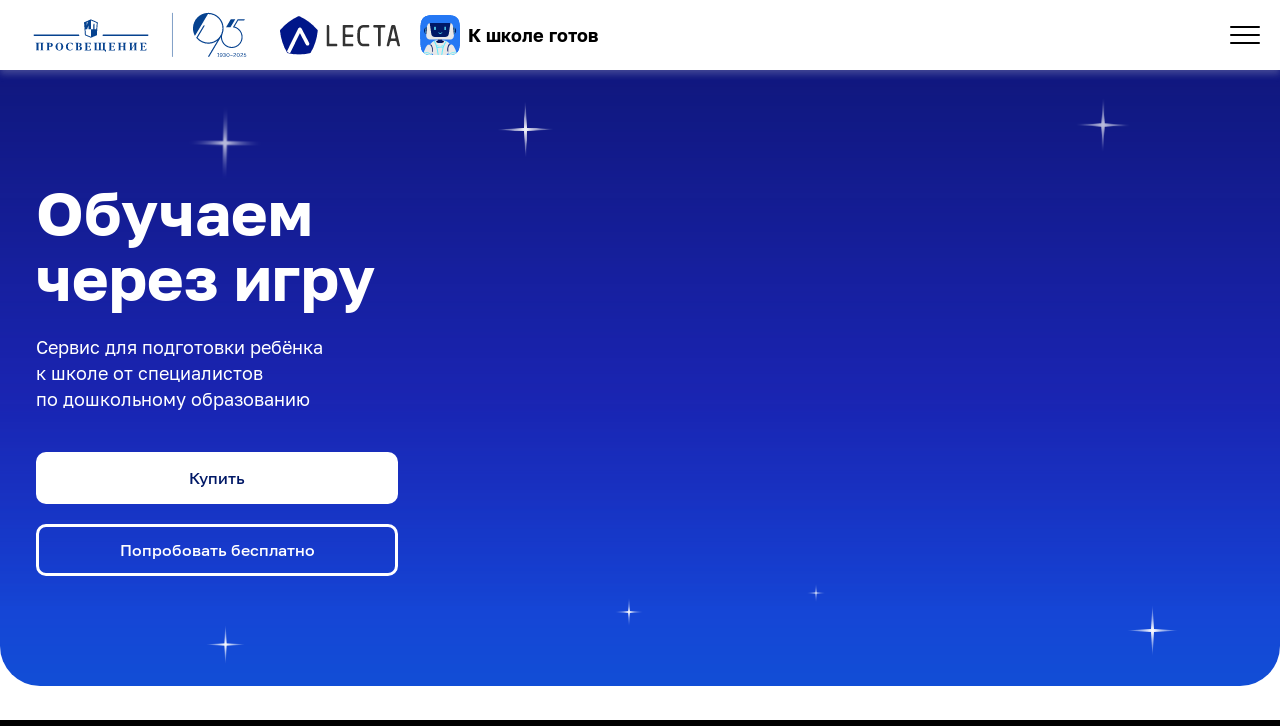

--- FILE ---
content_type: text/html
request_url: https://lecta.ru/ksg/?erid=LatgC7Au2
body_size: 1355
content:
<!DOCTYPE html>
<html lang="">
  <head>
    <meta charset="utf-8">
    <meta http-equiv="X-UA-Compatible" content="IE=edge">
    <meta name="viewport" content="width=device-width, initial-scale=1.0, maximum-scale=1, user-scalable=no">

    <link rel="icon" href="/ksg/favicon.ico" sizes="any">
    <link rel="icon" href="/ksg/assets/images/favicons/favicon.svg" type="image/svg+xml">
    <link rel="icon" href="/ksg/assets/images/favicons/favicon-192.png" type="image/png" sizes="192x192">
    <link rel="icon" href="/ksg/assets/images/favicons/favicon-512.png" type="image/png" sizes="512x512">
    <link rel="apple-touch-icon" href="/ksg/assets/images/favicons/apple-touch-icon.png">

    <title>К школе готов — сервис для подготовки к школе онлайн</title>
    <meta name="description" content="Интерактивные занятия для подготовки ребёнка к школе: задания на внимание, чтение, память и другие навыки в игровой форме. От экспертов издательства «Просвещение».">
    <meta name="keywords" content="подготовки к школе онлайн, интерактивный сервис, сервис для подготовки дошкольников, подготовка к школе, к школе готов, задания подготовка к школе, 4 года, 5 лет, 6 лет, 7 лет, внимание, математика, память, игровая форма, интерактивная игра">

    <meta property="og:site_name" content="Lecta">
    <meta property="og:type" content="article">
    <meta property="og:title" content="К школе готов — сервис для подготовки к школе онлайн">
    <meta property="og:description" content="Интерактивные занятия для подготовки ребёнка к школе: задания на внимание, чтение, память и другие навыки в игровой форме. От экспертов издательства «Просвещение», учёных и профессиональных педагогов.">
    <meta property="og:image" content="https://lecta.ru/ksg/assets/images/opengraph/ksg-1200x600.png">
    <meta property="og:image:type" content="image/png">
    <meta property="og:image:width" content="1200">
    <meta property="og:image:height" content="600">

    <meta property="twitter:card" content="summary_large_image">
    <meta property="twitter:title" content="К школе готов — сервис для подготовки к школе онлайн">
    <meta property="twitter:description" content="Интерактивные занятия для подготовки ребёнка к школе: задания на внимание, чтение, память и другие навыки в игровой форме. От экспертов издательства «Просвещение», учёных и профессиональных педагогов.">
    <meta property="twitter:image" content="https://lecta.ru/ksg/assets/images/opengraph/ksg-1200x600.png">

    
      <!-- Google Tag Manager -->
      <script>(function(w,d,s,l,i){w[l]=w[l]||[];w[l].push({'gtm.start':
        new Date().getTime(),event:'gtm.js'});var f=d.getElementsByTagName(s)[0],
        j=d.createElement(s),dl=l!='dataLayer'?'&l='+l:'';j.async=true;j.src=
        'https://www.googletagmanager.com/gtm.js?id='+i+dl;f.parentNode.insertBefore(j,f);
        })(window,document,'script','dataLayer','GTM-T3NFXRJ');</script>
      <script>(function(w,d,s,l,i){w[l]=w[l]||[];w[l].push({'gtm.start':
        new Date().getTime(),event:'gtm.js'});var f=d.getElementsByTagName(s)[0],
        j=d.createElement(s),dl=l!='dataLayer'?'&l='+l:'';j.async=true;j.src=
        'https://www.googletagmanager.com/gtm.js?id='+i+dl;f.parentNode.insertBefore(j,f);
        })(window,document,'script','dataLayer','GTM-MZXHZFP');</script>
      <!-- End Google Tag Manager -->
    
    <script type="module" crossorigin src="/ksg/assets/index-7a07e559.js"></script>
    <link rel="modulepreload" crossorigin href="/ksg/assets/vendor-30bf4bfa.js">
    <link rel="stylesheet" href="/ksg/assets/index-54343c48.css">
  </head>
  <body>
    <div id="app"></div>
    

    
      <!-- Google Tag Manager (noscript) -->
      <noscript><iframe src="https://www.googletagmanager.com/ns.html?id=GTM-T3NFXRJ" height="0" width="0" style="display:none;visibility:hidden"></iframe></noscript>
      <noscript><iframe src="https://www.googletagmanager.com/ns.html?id=GTM-MZXHZFP" height="0" width="0" style="display:none;visibility:hidden"></iframe></noscript>
      <!-- End Google Tag Manager (noscript) -->
    
  </body>
</html>


--- FILE ---
content_type: text/css
request_url: https://lecta.ru/ksg/assets/index-54343c48.css
body_size: 9905
content:
@import"https://fonts.googleapis.com/css2?family=Fira+Sans:wght@400;500;600&display=swap";@import"https://fonts.googleapis.com/css2?family=Open+Sans:wght@400;700&display=swap";.headerNavigationItemComponent[data-v-2ffc61a3]{font-family:GolosTextWebDemiBold,serif;font-size:16px;line-height:26px;position:relative;padding:0;cursor:pointer}@media (max-width: 1146px){.headerNavigationItemComponent[data-v-2ffc61a3]{font-family:GolosTextWebDemiBold,serif;font-size:20px;line-height:26px}}.headerNavigationItemComponent>.link[data-v-2ffc61a3]{white-space:nowrap}.headerNavigationItemComponent>.link._active[data-v-2ffc61a3]{color:#25408e;cursor:default}.headerNavigationItemComponent[data-v-2ffc61a3]:hover{color:#0b5dd8}.headerNavigationComponent>.items[data-v-1d1fe144]{display:flex;gap:40px}@media (max-width: 1359px){.headerNavigationComponent>.items[data-v-1d1fe144]{display:flex;flex-flow:column;gap:16px;padding-bottom:20px}}.headerUserMenuComponent[data-v-413f2624]{min-width:192px;flex:1;display:flex;flex-flow:column}.headerUserMenuComponent>.childrenWrapper[data-v-413f2624]{flex:1;display:flex;flex-flow:column;gap:6px;padding:10px 8px}@media not all and (min-resolution: .001dpcm){@supports (-webkit-appearance: none) and (display: flow-root){.headerUserMenuComponent>.childrenWrapper>*[data-v-413f2624]:not(:last-child){margin-bottom:6px}}}@supports (-webkit-touch-callout: none){.headerUserMenuComponent>.childrenWrapper>*[data-v-413f2624]:not(:last-child){margin-bottom:6px}}.headerUserMenuComponent>.childrenWrapper>.childLink[data-v-413f2624]{font-family:GolosTextWebRegular,serif;font-size:18px;line-height:28px;display:flex;align-items:center;gap:10px;border-radius:8px;padding:5px 8px;cursor:pointer}@media not all and (min-resolution: .001dpcm){@supports (-webkit-appearance: none) and (display: flow-root){.headerUserMenuComponent>.childrenWrapper>.childLink>*[data-v-413f2624]:not(:last-child){margin-right:10px}}}@supports (-webkit-touch-callout: none){.headerUserMenuComponent>.childrenWrapper>.childLink>*[data-v-413f2624]:not(:last-child){margin-right:10px}}.headerUserMenuComponent>.childrenWrapper>.childLink:hover>.avatar[data-v-413f2624]{border-color:#0b5dd8}.headerUserMenuComponent>.childrenWrapper>.childLink:hover>.span[data-v-413f2624]{color:#0b5dd8!important}.headerUserMenuComponent>.childrenWrapper>.childLink._selected[data-v-413f2624]{background-color:#edf3f8;cursor:default}.headerUserMenuComponent>.childrenWrapper>.childLink._selected>.span[data-v-413f2624]{color:#25408e}.headerUserMenuComponent>.childrenWrapper>.childLink>.avatar[data-v-413f2624]{padding:2px;border:2px solid #FFFFFF;border-radius:99em;background-color:#edf3f8}.headerUserMenuComponent .logout[data-v-413f2624],.headerUserMenuComponent .link[data-v-413f2624]{font-family:GolosTextWebDemiBold,serif;font-size:18px;line-height:28px;display:flex;align-items:center;gap:16px;border-top:1px solid #EDF3F8;padding:16px}@media not all and (min-resolution: .001dpcm){@supports (-webkit-appearance: none) and (display: flow-root){.headerUserMenuComponent .logout>*[data-v-413f2624]:not(:last-child),.headerUserMenuComponent .link>*[data-v-413f2624]:not(:last-child){margin-right:16px}}}@supports (-webkit-touch-callout: none){.headerUserMenuComponent .logout>*[data-v-413f2624]:not(:last-child),.headerUserMenuComponent .link>*[data-v-413f2624]:not(:last-child){margin-right:16px}}.headerUserMenuComponent .logout[data-v-413f2624]:hover,.headerUserMenuComponent .link[data-v-413f2624]:hover{background-color:#edf3f8;cursor:pointer}@media screen and (max-width: 1146px){.headerUserMenuComponent>.childrenWrapper[data-v-413f2624]{border-top:1px solid #EDF3F8;padding:16px 0}}.headerUserComponent[data-v-11f176d8]{position:relative}.headerUserComponent>.userWrapper[data-v-11f176d8]{display:flex;align-items:center;background-color:#e1edff;border-radius:99em}.headerUserComponent>.userWrapper>.name[data-v-11f176d8]{font-family:GolosTextWebDemiBold,serif;font-size:16px;line-height:26px;margin-right:12px;margin-left:18px;white-space:nowrap}.headerUserComponent>.userWrapper>.avatars[data-v-11f176d8]{display:flex;align-items:center;background-color:#0b5dd8;border-radius:99em;cursor:pointer}.headerUserComponent>.userWrapper>.avatars>.parent[data-v-11f176d8]{background-color:#fff;padding:2px;margin:3px;border-radius:99em;z-index:1}.headerUserComponent>.userWrapper>.avatars>.child[data-v-11f176d8]{position:relative;right:16px;padding:2px;margin:3px;background-color:#fff;border-radius:99em}.headerUserComponent>.userWrapper>.avatars>.placeholder[data-v-11f176d8]{width:12px}.headerUserComponent>.userWrapper>.avatars>.chevron[data-v-11f176d8]{color:#fff;transform-origin:center;transform:translate(-10px) rotate(90deg);transition:transform .2s linear}.headerUserComponent>.userWrapper>.avatars>.chevron._opened[data-v-11f176d8]{transform:translate(-10px) rotate(-90deg)}.headerUserComponent>.userMenu[data-v-11f176d8]{position:absolute;right:0;top:calc(100% + 12px);z-index:3000;border-radius:0 0 10px 10px;background-color:#fff;box-shadow:0 8px 20px #0411521c}.headerUserComponent>.linkForBurger[data-v-11f176d8]{width:100%}@media screen and (min-width: 835px){.headerUserComponent>.linkForBurger[data-v-11f176d8]{display:none}}.headerUserComponent>.linkForBurger>.divider[data-v-11f176d8]{height:2px;background-color:#e1edff;border:none;margin-bottom:24px}.headerUserComponent>.linkForBurger>.parent[data-v-11f176d8]{display:flex;align-items:center;padding:8px}.headerUserComponent>.linkForBurger>.parent>.span[data-v-11f176d8]{font-family:GolosTextWebDemiBold,serif;font-size:20px;line-height:26px;margin:auto 0 auto 12px}.headerUserComponent>.linkForBurger>.children[data-v-11f176d8]{display:flex;margin-top:12px;cursor:pointer;height:64px;padding:8px;border-radius:8px}.headerUserComponent>.linkForBurger>.children._selected[data-v-11f176d8]{background-color:#edf3f8}.headerUserComponent>.linkForBurger>.children>.span[data-v-11f176d8]{font-family:GolosTextWebRegular,serif;font-size:18px;line-height:28px;margin:auto 0 auto 12px}.headerUserComponent>.linkForBurger>.bottom[data-v-11f176d8]{width:100%;position:absolute;padding-right:40px;bottom:100px}.headerUserComponent>.linkForBurger>.bottom>.divider[data-v-11f176d8]{height:2px;background-color:#e1edff;border:none;margin-bottom:24px}.headerUserComponent>.linkForBurger>.bottom>.icon[data-v-11f176d8]{display:flex}.headerUserComponent>.linkForBurger>.bottom>.icon>.span[data-v-11f176d8]{font-family:GolosTextWebDemiBold,serif;font-size:18px;line-height:28px;margin:auto 0 auto 12px}.headerComponent[data-v-5498a1ea]{height:70px;background:#FFFFFF;color:#000;position:fixed;width:100%;z-index:7500;left:0;top:0}.headerComponent>.inner[data-v-5498a1ea]{max-width:1360px;height:100%;padding:0 36px;margin:0 auto;display:flex;align-items:center;gap:50px;justify-content:space-between}@media not all and (min-resolution: .001dpcm){@supports (-webkit-appearance: none) and (display: flow-root){.headerComponent>.inner>*[data-v-5498a1ea]:not(:last-child){margin-right:50px}}}@supports (-webkit-touch-callout: none){.headerComponent>.inner>*[data-v-5498a1ea]:not(:last-child){margin-right:50px}}@media (max-width: 767px){.headerComponent>.inner[data-v-5498a1ea]{gap:20px}@media not all and (min-resolution: .001dpcm){@supports (-webkit-appearance: none) and (display: flow-root){.headerComponent>.inner>*[data-v-5498a1ea]:not(:last-child){margin-right:20px}}}@supports (-webkit-touch-callout: none){.headerComponent>.inner>*[data-v-5498a1ea]:not(:last-child){margin-right:20px}}}.headerComponent>.inner>.column[data-v-5498a1ea]{display:flex;align-items:center}.headerComponent>.inner>.column>.burger[data-v-5498a1ea]{display:none;cursor:pointer;width:30px;text-align:center}.headerComponent>.inner>.column>.burger>.icon._close[data-v-5498a1ea]{color:#0b5dd8}.headerComponent>.inner>.column>.burger>.icon._close[data-v-5498a1ea] svg{width:16px;height:16px}.headerComponent>.inner>.column>.fullscreenButton[data-v-5498a1ea]{cursor:pointer;margin-left:20px}.headerComponent>.inner>.menu[data-v-5498a1ea]{display:none}.headerComponent._fullscreen[data-v-5498a1ea]{top:-70px!important}.headerComponent._fullscreen>.inner[data-v-5498a1ea]{box-shadow:none!important}.headerComponent._fullscreen>.inner>.column>.fullscreenButton[data-v-5498a1ea]{position:relative;z-index:9;top:70px}.headerComponent._hidden[data-v-5498a1ea]{display:none}.headerComponent._hidden>.inner>.column>.fullscreenButton[data-v-5498a1ea]{position:relative;z-index:9;top:70px}@media (max-width: 1359px){.headerComponent>.inner[data-v-5498a1ea]{padding:0 20px}.headerComponent>.inner>.column.nav[data-v-5498a1ea],.headerComponent>.inner>.column>.user[data-v-5498a1ea]{display:none}.headerComponent>.inner>.column>.burger[data-v-5498a1ea]{display:block}.headerComponent>.inner>.menu[data-v-5498a1ea]{width:100%;position:absolute;top:64px;height:calc(100vh - 64px);height:calc(100dvh - 64px);right:0;bottom:0;display:flex;flex-flow:column;padding:24px 20px 0;z-index:2000;background-color:#fff;overflow:hidden auto}.headerComponent>.inner>.menu>.user[data-v-5498a1ea]{flex:1;display:flex;flex-flow:column}.headerComponent>.inner>.menu>.user>.loginBtn[data-v-5498a1ea]{margin-top:40px;margin-bottom:16px}}@media (max-width: 430px){.headerComponent>.inner[data-v-5498a1ea]{padding:0 20px}.headerComponent>.inner>.menu[data-v-5498a1ea]{top:60px;height:calc(100vh - 60px);height:calc(100dvh - 60px)}}.headerComponent._homepage[data-v-5498a1ea]{background:transparent;top:20px}@media (max-width: 1359px){.headerComponent._homepage[data-v-5498a1ea]{top:0;background:#FFFFFF}}.headerComponent._homepage .inner[data-v-5498a1ea]{max-width:1288px;padding:0 20px;border-radius:20px;backdrop-filter:blur(8px);box-shadow:0 4px 7px #e0dede40;background:#FFFFFF}@media (max-width: 1359px){.headerComponent._homepage .inner[data-v-5498a1ea]{border-radius:0;backdrop-filter:initial}}.contentComponent[data-v-630ba99f]{flex:1;margin:0 auto;width:100%;padding:24px 36px 100px;position:relative;max-width:1360px}.contentComponent._screenContainer[data-v-630ba99f]{padding:initial!important;max-width:initial!important}.contentComponent._homepage[data-v-630ba99f]{padding:0}@media (max-width: 835px){.contentComponent[data-v-630ba99f]{padding:24px 20px 80px}}@media (max-width: 375px){.contentComponent[data-v-630ba99f]{padding-bottom:60px}}.footerAgreementComponent>.link[data-v-e5355a0c]{position:relative;cursor:pointer;display:inline-block}.footerAgreementComponent>.link[data-v-e5355a0c]:after{content:"";position:absolute;bottom:-1px;left:0;width:100%;height:1px;background-color:#0b5dd8}.footerAgreementComponent._light>.link[data-v-e5355a0c]:after{background-color:#0b5dd8}.baseModalHeaderComponent[data-v-8c55ef20]{height:264px;width:100%;background-size:cover;background-repeat:no-repeat;background-position:center;background-color:#e1edff;display:flex;justify-content:center;align-items:end}.baseModalHeaderComponent>.img[data-v-8c55ef20]{height:calc(100% - 16px);margin-bottom:8px;margin-top:8px}@media (max-width: 1023px){.baseModalHeaderComponent[data-v-8c55ef20]{height:180px;background-position:center top}}.baseModalComponent[data-v-f940ef5c]{text-align:center}.baseModalComponent>.container[data-v-f940ef5c]{padding:28px 40px 40px}.baseModalComponent>.container>.title[data-v-f940ef5c]{font-family:GolosTextWebDemiBold,serif;font-size:24px;line-height:28px;margin:0 auto 12px;max-width:70%;text-align:center}.baseModalComponent>.container>.loader[data-v-f940ef5c]{margin-top:24px}.baseModalComponent>.container>.text[data-v-f940ef5c]{font-family:GolosTextWebRegular,serif;font-size:18px;line-height:28px;margin-bottom:28px}.baseModalComponent>.container>.content[data-v-f940ef5c]{font-family:GolosTextWebRegular,serif;font-size:18px;line-height:28px;margin-top:28px}.baseModalComponent>.container>.buttons[data-v-f940ef5c]{margin-top:28px;display:flex;justify-content:center;gap:12px}.baseModalComponent>.container>.footer[data-v-f940ef5c]{margin-top:28px}.baseModalComponent._narrow[data-v-f940ef5c]{width:544px}.baseModalComponent._narrow>.container>.text[data-v-f940ef5c]{max-width:340px;margin-left:auto;margin-right:auto}.baseModalComponent._img>.container>.title[data-v-f940ef5c]{max-width:initial}@media (max-width: 1023px){.baseModalComponent[data-v-f940ef5c]{max-width:100%}.baseModalComponent>.container[data-v-f940ef5c]{padding:20px 16px}.baseModalComponent>.container>.title[data-v-f940ef5c]{font-family:GolosTextWebDemiBold,serif;font-size:18px;line-height:28px;line-height:22px;margin-bottom:8px}.baseModalComponent>.container>.text[data-v-f940ef5c]{font-family:GolosTextWebRegular,serif;font-size:16px;line-height:26px;margin-bottom:24px}.baseModalComponent>.container>.buttons[data-v-f940ef5c]{flex-direction:column}.baseModalComponent>.container>.buttons[data-v-f940ef5c] .buttonComponent{width:100%}}.eyesExercisesModalExerciseStepComponent .exercise[data-v-48035cff]{width:100%;padding-top:59%;position:relative}.eyesExercisesModalExerciseStepComponent .exercise>.iframe[data-v-48035cff]{width:100%;height:100%;position:absolute;top:0;left:0}.eyesExercisesModalExerciseStepComponent .exercise>.touchHack[data-v-48035cff]{position:absolute;left:0;top:0;z-index:1;right:48px;bottom:16%;background:transparent}@media (max-width: 499px){.eyesExercisesModalExerciseStepComponent .exercise>.touchHack[data-v-48035cff]{bottom:25%}}.eyesExercisesModalPrepareStepItem[data-v-630754af]{display:flex;justify-content:center;cursor:pointer}.eyesExercisesModalPrepareStepItem>.image[data-v-630754af]{width:100px;height:100px;border-radius:50%;overflow:hidden;transition:.2s;position:relative;background-repeat:no-repeat;background-size:cover;background-position:center;background-color:#a9cbff}.eyesExercisesModalPrepareStepItem>.image[data-v-630754af]:after{content:"";display:block;position:absolute;transition:.2s;width:calc(100% - 10px);height:calc(100% - 10px);border:5px solid transparent;border-radius:50%;left:0;top:0;z-index:1}.eyesExercisesModalPrepareStepItem:hover>.image[data-v-630754af]:after{border-color:#2578f4}.eyesExercisesModalPrepareStepItem._selected>.image[data-v-630754af],.eyesExercisesModalPrepareStepItem:active>.image[data-v-630754af]{background-color:#0b5dd8}.eyesExercisesModalPrepareStepItem._selected>.image[data-v-630754af]:after,.eyesExercisesModalPrepareStepItem:active>.image[data-v-630754af]:after{border-color:#0b5dd8}@media (max-width: 990px){.eyesExercisesModalPrepareStepItem>.image[data-v-630754af]{width:80px;height:80px}}@media (max-width: 570px){.eyesExercisesModalPrepareStepItem>.image[data-v-630754af]{width:68px;height:68px}}.eyesExercisesModalPrepareStepComponent .assistants[data-v-9719db3b]{display:grid;grid-template-columns:repeat(6,1fr);gap:32px;margin:40px 0}.eyesExercisesModalPrepareStepComponent .checkbox[data-v-9719db3b]{margin:0 auto;width:fit-content}@media (max-width: 990px){.eyesExercisesModalPrepareStepComponent .assistants[data-v-9719db3b]{grid-template-columns:repeat(3,1fr);gap:16px;margin-bottom:0}}@media (max-width: 570px){.eyesExercisesModalPrepareStepComponent .assistants[data-v-9719db3b]{grid-template-columns:repeat(2,1fr)}}.eyesExercisesModalComponent[data-v-cb8971d5]{width:856px;max-width:100%}.diagnosticsModalComponent[data-v-1065d2dd]{width:600px;max-width:100%}.diagnosticsModalComponent .avatar[data-v-1065d2dd]{width:170px!important;height:170px!important;margin-bottom:72px;margin-left:auto;margin-right:auto}.diagnosticsModalComponent .subtitle[data-v-1065d2dd]{font-family:GolosTextWebDemiBold,serif;font-size:24px;line-height:28px;margin-bottom:22px}.diagnosticsModalComponent .smallText[data-v-1065d2dd]{display:inline;font-family:GolosTextWebRegular,serif;font-size:18px;line-height:28px;max-width:448px;text-align:center;color:#949494}.supportFormModalComponent[data-v-fcf748b4]{padding:28px}.supportFormModalComponent .title[data-v-fcf748b4]{font-family:GolosTextWebDemiBold,serif;font-size:24px;line-height:28px}.supportFormModalComponent .formWrapper[data-v-fcf748b4]{width:566px}@media (max-width: 835px){.supportFormModalComponent .formWrapper[data-v-fcf748b4]{width:100%}}.supportFormModalComponent .formWrapper .title[data-v-fcf748b4]{margin-bottom:44px;padding-right:40px}.supportFormModalComponent .formWrapper .form[data-v-fcf748b4]{display:flex;width:100%;flex-direction:column;margin-top:-16px}.supportFormModalComponent .formWrapper .row[data-v-fcf748b4]{margin-top:16px;display:flex;margin-left:-16px}@media (max-width: 835px){.supportFormModalComponent .formWrapper .row[data-v-fcf748b4]{flex-direction:column;margin:0}}.supportFormModalComponent .formWrapper .col[data-v-fcf748b4]{margin-left:16px}.supportFormModalComponent .formWrapper .col[data-v-fcf748b4]:first-child{flex:0 0 160px;text-align:right}@media (max-width: 835px){.supportFormModalComponent .formWrapper .col[data-v-fcf748b4]:first-child{text-align:left;flex:initial;margin:16px 0 0}}.supportFormModalComponent .formWrapper .col[data-v-fcf748b4]:last-child{flex:1 0 1px;max-width:330px}@media (max-width: 835px){.supportFormModalComponent .formWrapper .col[data-v-fcf748b4]:last-child{flex:initial;margin:4px 0 0;max-width:initial}}.supportFormModalComponent .formWrapper .col .text[data-v-fcf748b4]{font-family:GolosTextWebMedium,serif;font-size:16px;line-height:26px}.supportFormModalComponent .formWrapper .col .hint[data-v-fcf748b4]{font-family:GolosTextWebRegular,serif;font-size:14px;line-height:14px;color:#949494}@media (max-width: 835px){.supportFormModalComponent .formWrapper .col .hint._files[data-v-fcf748b4]{margin-bottom:4px}}.supportFormModalComponent .formWrapper .submitWrapper[data-v-fcf748b4]{margin-top:40px;margin-bottom:12px}.supportFormModalComponent .formWrapper .submitWrapper .button[data-v-fcf748b4]{margin:0 auto}@media (max-width: 835px){.supportFormModalComponent .formWrapper .submitWrapper .button[data-v-fcf748b4]{width:100%}}.supportFormModalComponent .success[data-v-fcf748b4]{padding:0 40px}@media (max-width: 570px){.supportFormModalComponent .success[data-v-fcf748b4]{padding:0 20px}}.supportFormModalComponent .success .title[data-v-fcf748b4]{margin-bottom:16px;text-align:center}.supportFormModalComponent .success .text[data-v-fcf748b4]{font-family:GolosTextWebRegular,serif;font-size:18px;line-height:28px;margin-bottom:24px;text-align:center}.supportFormModalComponent .success .buttonWrapper .button[data-v-fcf748b4]{margin:0 auto}.footerStandartComponent[data-v-f2a40b03]{max-width:1360px;background-color:#fff;padding:28px 36px;min-height:70px;margin:0 auto;gap:24px 48px;font-family:GolosTextWebRegular,serif;font-size:14px;line-height:14px;line-height:20px;white-space:nowrap}@media not all and (min-resolution: .001dpcm){@supports (-webkit-appearance: none) and (display: flow-root){.footerStandartComponent>*[data-v-f2a40b03]:not(:last-child){margin-right:24px 48px}}}@supports (-webkit-touch-callout: none){.footerStandartComponent>*[data-v-f2a40b03]:not(:last-child){margin-right:24px 48px}}@media (max-width: 767px){.footerStandartComponent[data-v-f2a40b03]{padding:16px 20px;white-space:initial}}.footerStandartComponent .row[data-v-f2a40b03]{display:flex;align-items:center;gap:40px}@media not all and (min-resolution: .001dpcm){@supports (-webkit-appearance: none) and (display: flow-root){.footerStandartComponent .row>*[data-v-f2a40b03]:not(:last-child){margin-right:40px}}}@supports (-webkit-touch-callout: none){.footerStandartComponent .row>*[data-v-f2a40b03]:not(:last-child){margin-right:40px}}@media (max-width: 1359px){.footerStandartComponent .row[data-v-f2a40b03]{gap:28px}@media not all and (min-resolution: .001dpcm){@supports (-webkit-appearance: none) and (display: flow-root){.footerStandartComponent .row>*[data-v-f2a40b03]:not(:last-child){margin-right:28px}}}@supports (-webkit-touch-callout: none){.footerStandartComponent .row>*[data-v-f2a40b03]:not(:last-child){margin-right:28px}}}@media (max-width: 1023px){.footerStandartComponent .row[data-v-f2a40b03]{flex-direction:column;align-items:flex-start;gap:20px}@media not all and (min-resolution: .001dpcm){@supports (-webkit-appearance: none) and (display: flow-root){.footerStandartComponent .row>*[data-v-f2a40b03]:not(:last-child){margin-bottom:20px}}}@supports (-webkit-touch-callout: none){.footerStandartComponent .row>*[data-v-f2a40b03]:not(:last-child){margin-bottom:20px}}}.footerStandartComponent .row[data-v-f2a40b03]:not(:last-child){padding-bottom:24px}.footerStandartComponent .row[data-v-f2a40b03]:not(:first-child){padding-top:24px}.footerStandartComponent .row>*[data-v-f2a40b03]:first-child{margin-right:initial!important}@media (max-width: 1023px){.footerStandartComponent .row>*[data-v-f2a40b03]:first-child{width:initial}}.footerStandartComponent .row>*[data-v-f2a40b03]:not(:last-child){margin-right:auto}@media (max-width: 767px){.footerStandartComponent .row>*[data-v-f2a40b03]:not(:last-child){margin-right:initial}}@media (max-width: 767px){.footerStandartComponent .row>*[data-v-f2a40b03]:last-child{margin-left:initial}}.footerStandartComponent .row._2[data-v-f2a40b03]{border-top:1px solid #E1EDFF}@media (max-width: 1359px){.footerStandartComponent .row._2[data-v-f2a40b03]{flex-wrap:wrap}}.footerStandartComponent .linkIcons[data-v-f2a40b03]{display:flex;margin-left:-60px}.footerStandartComponent .linkIcons>*[data-v-f2a40b03]{margin-left:60px}.footerStandartComponent .linkIcon[data-v-f2a40b03]{display:flex;align-items:center;color:#25408e;font-weight:600;font-family:GolosTextWebRegular,serif;font-size:16px;line-height:26px;cursor:pointer}.footerStandartComponent .linkIcon .text[data-v-f2a40b03]{margin-left:4px}.footerStandartComponent .support .icon[data-v-f2a40b03]{width:22px;height:15px;flex:0 0 22px}.footerStandartComponent .video .icon[data-v-f2a40b03]{width:20px;height:20px;flex:0 0 20px}.footerStandartComponent .contacts[data-v-f2a40b03]:last-child{margin-left:initial}.footerStandartComponent .contacts .title[data-v-f2a40b03]{font-family:GolosTextWebDemiBold,serif;font-size:18px;line-height:28px}.footerStandartComponent .contacts .links[data-v-f2a40b03]{display:flex;gap:20px;font-family:GolosTextWebRegular,serif;font-size:16px;line-height:26px}@media not all and (min-resolution: .001dpcm){@supports (-webkit-appearance: none) and (display: flow-root){.footerStandartComponent .contacts .links>*[data-v-f2a40b03]:not(:last-child){margin-right:20px}}}@supports (-webkit-touch-callout: none){.footerStandartComponent .contacts .links>*[data-v-f2a40b03]:not(:last-child){margin-right:20px}}@media (max-width: 767px){.footerStandartComponent .contacts .links[data-v-f2a40b03]{flex-direction:column;gap:4px}@media not all and (min-resolution: .001dpcm){@supports (-webkit-appearance: none) and (display: flow-root){.footerStandartComponent .contacts .links>*[data-v-f2a40b03]:not(:last-child){margin-bottom:4px}}}@supports (-webkit-touch-callout: none){.footerStandartComponent .contacts .links>*[data-v-f2a40b03]:not(:last-child){margin-bottom:4px}}}.footerStandartComponent .link[data-v-f2a40b03]{position:relative;cursor:pointer}.footerStandartComponent .link[data-v-f2a40b03]:after{content:" ";position:absolute;bottom:-1px;left:0;width:100%;height:1px;background-color:#0b5dd8}.footerStandartComponent .thesis[data-v-f2a40b03]{display:flex;align-items:center}.footerStandartComponent .thesis .text[data-v-f2a40b03]{margin-right:4px}.footerStandartComponent .thesis .image[data-v-f2a40b03]{display:inline-block;width:48px;height:12px}.appModalComponent[data-v-ccbb82cb]{position:fixed;width:100vw;width:100dvw;height:100vh;height:100dvh;top:0;left:0;background:rgba(0,0,0,.8);display:flex;overflow:auto;z-index:9000;padding:28px}.appModalComponent>.inner[data-v-ccbb82cb]{margin:auto;background-color:#fff;border-radius:30px;position:relative;max-width:100%;overflow:hidden}.appModalComponent>.inner>.closeButton[data-v-ccbb82cb]{position:absolute;width:42px;height:42px;top:20px;right:20px;cursor:pointer;color:#2578f4;display:flex;align-items:center;justify-content:center;transition:.2s;z-index:1}.appModalComponent>.inner>.closeButton>.icon[data-v-ccbb82cb]{position:relative;z-index:1}.appModalComponent>.inner>.closeButton[data-v-ccbb82cb]:before{position:absolute;content:"";width:100%;height:100%;left:0;top:0;background:#A9CBFF;border-radius:16px;z-index:1}.appModalComponent>.inner>.closeButton[data-v-ccbb82cb]:after{position:absolute;content:"";width:100%;height:100%;left:0;bottom:-4px;background:#5D98F1;border-radius:16px;transition:.2s}.appModalComponent>.inner>.closeButton[data-v-ccbb82cb]:hover{color:#0b5dd8}.appModalComponent>.inner>.closeButton[data-v-ccbb82cb]:active{color:#0b5dd8;transform:translateY(4px)}.appModalComponent>.inner>.closeButton[data-v-ccbb82cb]:active:after{bottom:0}@media (max-width: 1023px){.appModalComponent[data-v-ccbb82cb]{padding:12px}}@media (max-width: 499px){.appModalComponent[data-v-ccbb82cb]{padding:0}.appModalComponent>.inner[data-v-ccbb82cb]{width:100%;border-radius:0}}.uiInputComponent .input[data-v-3bb9fa52]{font-family:GolosTextWebMedium,serif;font-size:16px;line-height:26px;padding:6px 12px;border-radius:10px;color:#000;border-width:3px;border-style:solid;border-color:#cdd9eb;width:100%;transition:.2s}.uiInputComponent .input[data-v-3bb9fa52]:hover{border-color:#0b5dd8}.uiInputComponent .input[data-v-3bb9fa52]:focus{border-color:#25408e}.uiInputComponent .input._error[data-v-3bb9fa52]{border-color:#ff6d43}.uiInputComponent .error[data-v-3bb9fa52]{font-family:GolosTextWebRegular,serif;font-size:14px;line-height:14px;color:#ff6d43;margin-top:4px}.additionalProfileInfoModalComponent[data-v-a9aad6f1]{padding:28px}.additionalProfileInfoModalComponent .wrapper[data-v-a9aad6f1]{max-width:400px}.additionalProfileInfoModalComponent .wrapper .title[data-v-a9aad6f1]{font-family:GolosTextWebDemiBold,serif;font-size:24px;line-height:28px;margin:0 48px 40px 0;width:350px}.additionalProfileInfoModalComponent .wrapper .label[data-v-a9aad6f1]{margin:20px 0 8px}.additionalProfileInfoModalComponent .wrapper .roleSelect[data-v-a9aad6f1]{margin-bottom:20px}.additionalProfileInfoModalComponent .wrapper .roleSelect .cases[data-v-a9aad6f1]{display:flex;gap:16px}.additionalProfileInfoModalComponent .wrapper .roleSelect .cases .role[data-v-a9aad6f1]{font-weight:400;font-size:18px;padding:8px 12px;border-radius:12px;border:3px solid #CDD9EB;flex:1;text-align:center;cursor:pointer}.additionalProfileInfoModalComponent .wrapper .roleSelect .cases .role.selected[data-v-a9aad6f1]{border:3px solid #0B5DD8}@media (hover: hover){.additionalProfileInfoModalComponent .wrapper .roleSelect .cases .role[data-v-a9aad6f1]:hover{border:3px solid #2578F4!important}}.additionalProfileInfoModalComponent .wrapper .roleSelect .cases.error .role[data-v-a9aad6f1]{border:3px solid #FF6D43}.additionalProfileInfoModalComponent .wrapper .roleSelect .roleSelectError[data-v-a9aad6f1]{font-family:GolosTextWebRegular,serif;font-size:14px;line-height:14px;color:#ff6d43;margin-top:4px}.additionalProfileInfoModalComponent .wrapper .saveButton[data-v-a9aad6f1]{width:100%}.additionalProfileInfoModalComponent .wrapper .resultText[data-v-a9aad6f1]{font-weight:400;margin-bottom:30px}@media (max-width: 499px){.additionalProfileInfoModalComponent .wrapper .title[data-v-a9aad6f1]{width:88%}.additionalProfileInfoModalComponent .wrapper .roleSelect .cases .role[data-v-a9aad6f1]{font-size:16px}}.appComponent[data-v-a021b0ca]{min-height:100vh;min-height:100dvh;display:flex;flex-direction:column;overflow-x:hidden;background:#E1EDFF}.appComponent>.header[data-v-a021b0ca]{background:#FFFFFF}.appComponent>.content[data-v-a021b0ca]{flex:1;display:flex;flex-direction:column;overflow:hidden}.appComponent>.footer[data-v-a021b0ca]{margin-top:auto;background-color:#fff;z-index:1200;position:relative}.appComponent._homepage[data-v-a021b0ca]{background:#FFFFFF}.appComponent._homepage>.header[data-v-a021b0ca]{width:100%;position:fixed;left:0;top:20px;padding:0 36px;z-index:7500;background:transparent}@media (max-width: 1146px){.appComponent._homepage>.header[data-v-a021b0ca]{background:#FFFFFF;top:0;padding:0}}html,body,div,span,applet,object,iframe,h1,h2,h3,h4,h5,h6,p,blockquote,pre,a,abbr,acronym,address,big,cite,code,del,dfn,em,img,ins,kbd,q,s,samp,small,strike,strong,sub,sup,tt,var,b,u,i,center,dl,dt,dd,ol,ul,li,fieldset,form,label,legend,table,caption,tbody,tfoot,thead,tr,th,td,article,aside,canvas,details,embed,figure,figcaption,footer,header,hgroup,menu,nav,output,ruby,section,summary,time,mark,audio,video{margin:0;padding:0;border:0;font-size:100%;font:inherit;vertical-align:baseline}:focus{outline:0}article,aside,details,figcaption,figure,footer,header,hgroup,menu,nav,section{display:block}body{line-height:1}ol,ul{list-style:none}blockquote,q{quotes:none}blockquote:before,blockquote:after,q:before,q:after{content:"";content:none}input[type=search]::-webkit-search-cancel-button,input[type=search]::-webkit-search-decoration,input[type=search]::-webkit-search-results-button,input[type=search]::-webkit-search-results-decoration{-webkit-appearance:none;-moz-appearance:none}input[type=search]{-webkit-appearance:none;-moz-appearance:none;-webkit-box-sizing:content-box;-moz-box-sizing:content-box;box-sizing:content-box}textarea{overflow:auto;vertical-align:top;resize:vertical}audio,canvas,video{display:inline-block;*display: inline; *zoom: 1; max-width: 100%;{}}audio:not([controls]){display:none;height:0}[hidden]{display:none}html{font-size:100%;-webkit-text-size-adjust:100%;-ms-text-size-adjust:100%}a:focus{outline:thin dotted}a:active,a:hover{outline:0}img{border:0;-ms-interpolation-mode:bicubic}figure{margin:0}form{margin:0}fieldset{border:1px solid #c0c0c0;margin:0 2px;padding:.35em .625em .75em}legend{border:0;padding:0;white-space:normal;*margin-left: -7px;{}}button,input,select,textarea{font-size:100%;margin:0;vertical-align:baseline;*vertical-align: middle;{}}button,input{line-height:normal}button,select{text-transform:none}button,html input[type=button],input[type=reset],input[type=submit]{-webkit-appearance:button;cursor:pointer;*overflow: visible;{}}button[disabled],html input[disabled]{cursor:default}input[type=checkbox],input[type=radio]{box-sizing:border-box;padding:0;*height: 13px; *width: 13px;{}}input[type=search]{-webkit-appearance:textfield;-moz-box-sizing:content-box;-webkit-box-sizing:content-box;box-sizing:content-box}input[type=search]::-webkit-search-cancel-button,input[type=search]::-webkit-search-decoration{-webkit-appearance:none}button::-moz-focus-inner,input::-moz-focus-inner{border:0;padding:0}textarea{overflow:auto;vertical-align:top}table{border-collapse:collapse;border-spacing:0}html,button,input,select,textarea{color:#222}::-moz-selection{background:#b3d4fc;text-shadow:none}::selection{background:#b3d4fc;text-shadow:none}img{vertical-align:middle}fieldset{border:0;margin:0;padding:0}textarea{resize:vertical}.chromeframe{margin:.2em 0;background:#ccc;color:#000;padding:.2em 0}@font-face{font-family:GolosTextWebBlack;src:url(/ksg/assets/Golos-Text_Black-01f947d2.woff2) format("woff2");src:url(/ksg/assets/Golos-Text_Black-786938d5.woff) format("woff");font-weight:400;font-style:normal}@font-face{font-family:GolosTextWebBold;src:url(/ksg/assets/Golos-Text_Bold-be924d15.woff2) format("woff2");src:url(/ksg/assets/Golos-Text_Bold-723e5fb4.woff) format("woff");font-weight:400;font-style:normal}@font-face{font-family:GolosTextWebDemiBold;src:url(/ksg/assets/Golos-Text_DemiBold-9c4e8646.woff2) format("woff2");src:url(/ksg/assets/Golos-Text_DemiBold-cc9b06ea.woff) format("woff");font-weight:400;font-style:normal}@font-face{font-family:GolosTextWebMedium;src:url(/ksg/assets/Golos-Text_Medium-4fde8058.woff2) format("woff2");src:url(/ksg/assets/Golos-Text_Medium-a18ae96b.woff) format("woff");font-weight:400;font-style:normal}@font-face{font-family:GolosTextWebRegular;src:url(/ksg/assets/Golos-Text_Regular-7a3b6c8c.woff2) format("woff2");src:url(/ksg/assets/Golos-Text_Regular-1aef58e4.woff) format("woff");font-weight:400;font-style:normal}@font-face{font-family:GolosTextWebVF;src:url(/ksg/assets/Golos-Text_VF-cd4b5493.WOFF2) format("woff2");src:url(/ksg/assets/Golos-Text_VF-257d928b.WOFF) format("woff");font-weight:400;font-style:normal}.game-content-enter-from{opacity:0}.game-content-enter-active{transition:opacity .2s linear}.game-content-enter-to{opacity:1}.game-content-leave-from,.game-content-leave-active,.game-content-leave-to{display:none}@keyframes fade{0%{opacity:0}to{opacity:1}}html{scroll-behavior:smooth}body{font-family:Fira Sans,sans-serif;font-weight:500;font-style:normal;color:#000;background:#000000}div,button,input,textarea{box-sizing:border-box}a{text-decoration:none;color:inherit;outline:none}a:focus{outline:none}*{-webkit-tap-highlight-color:rgba(255,255,255,0)}.ui-f-h1{font-family:Fira Sans,sans-serif;font-style:normal;font-weight:500;font-size:45px;line-height:56px}.ui-f-h2{font-family:Fira Sans,sans-serif;font-style:normal;font-weight:500;font-size:36px;line-height:32px;letter-spacing:.04em;text-transform:uppercase}.ui-f-h3{font-family:Fira Sans,sans-serif;font-style:normal;font-weight:500;font-size:26px;line-height:36px}.ui-f-h4{font-family:Fira Sans,sans-serif;font-style:normal;font-weight:500;font-size:20px;line-height:28px}.ui-f-h5{font-family:Fira Sans,sans-serif;font-style:normal;font-weight:500;font-size:18px;line-height:20px}.ui-f-p{font-family:Open Sans,sans-serif;font-style:normal;font-weight:400;font-size:18px;line-height:28px}.ui-f-c{font-family:Open Sans,sans-serif;font-style:normal;font-weight:400;font-size:14px;line-height:20px}.avatarComponent[data-v-7881adae]{display:grid}.avatarComponent>.inner[data-v-7881adae]{margin:auto;overflow:hidden;display:grid}.avatarComponent>.inner>.image[data-v-7881adae]{background:no-repeat center;background-size:cover}.avatarComponent>.inner>.placeholder[data-v-7881adae]{color:#314190;width:90%;height:90%;margin:auto auto 0}.buttonComponent[data-v-e87a0800]{width:fit-content;display:flex;align-items:center;justify-content:center;user-select:none;transition:.1s linear}.buttonComponent>.loader[data-v-e87a0800]{position:absolute;display:flex;align-items:center;gap:8px;font-family:GolosTextWebDemiBold,serif;font-size:16px;line-height:26px}@media not all and (min-resolution: .001dpcm){@supports (-webkit-appearance: none) and (display: flow-root){.buttonComponent>.loader>*[data-v-e87a0800]:not(:last-child){margin-right:8px}}}@supports (-webkit-touch-callout: none){.buttonComponent>.loader>*[data-v-e87a0800]:not(:last-child){margin-right:8px}}.buttonComponent>.text[data-v-e87a0800]{white-space:nowrap;font-family:GolosTextWebMedium,serif;font-size:16px;line-height:26px}.buttonComponent>.text._withIcon[data-v-e87a0800]{margin-right:10px}.buttonComponent>.arrow[data-v-e87a0800]{margin-left:10px}.buttonComponent._white[data-v-e87a0800]:not(._disabled){border:none;background-color:#fff;border-radius:10px;color:#001866}.buttonComponent._white[data-v-e87a0800]:not(._disabled):hover{box-shadow:0 8px 8px #04115238}.buttonComponent._white[data-v-e87a0800]:not(._disabled):active{box-shadow:none;color:#fff;background-color:#0b5dd8}.buttonComponent._white:not(._disabled)._transparent[data-v-e87a0800]{background-color:transparent;padding:0;color:#000}.buttonComponent._white:not(._disabled)._transparent[data-v-e87a0800]:hover{box-shadow:none;color:#2578f4}.buttonComponent._white:not(._disabled)._transparent[data-v-e87a0800]:active{color:#25408e}.buttonComponent._grey[data-v-e87a0800]:not(._disabled){border:none;background-color:#edf3f8;border-radius:10px;color:#000}.buttonComponent._grey[data-v-e87a0800]:not(._disabled):hover{box-shadow:0 8px 8px #04115238}.buttonComponent._grey[data-v-e87a0800]:not(._disabled):active{box-shadow:none;color:#fff;background-color:#25408e}.buttonComponent._blue[data-v-e87a0800]:not(._disabled){border:none;background-color:#0b5dd8;border-radius:10px;color:#fff}.buttonComponent._blue[data-v-e87a0800]:not(._disabled):hover{box-shadow:0 8px 8px #04115238}.buttonComponent._blue[data-v-e87a0800]:not(._disabled):active{box-shadow:none;background-color:#25408e;border-bottom-color:#0b5dd8}.buttonComponent._blue:not(._disabled)._transparent[data-v-e87a0800]{background-color:transparent;padding:0;color:#0b5dd8}.buttonComponent._blue:not(._disabled)._transparent[data-v-e87a0800]:hover{box-shadow:none;color:#2578f4}.buttonComponent._blue:not(._disabled)._transparent[data-v-e87a0800]:active{color:#25408e}.buttonComponent._blue:not(._disabled)._3d[data-v-e87a0800]{border:3px solid #0B5DD8;background-color:#0b5dd8;border-radius:20px;color:#fff;box-shadow:0 6px #25408e}.buttonComponent._blue:not(._disabled)._3d .text[data-v-e87a0800]{font-family:GolosTextWebDemiBold,serif;font-size:18px;line-height:28px}.buttonComponent._blue:not(._disabled)._3d[data-v-e87a0800]:hover{color:#0b5dd8;background-color:#fff}.buttonComponent._blue:not(._disabled)._3d[data-v-e87a0800]:active{color:#0b5dd8;background-color:#fff;box-shadow:none;transform:translateY(3px)}.buttonComponent._light-blue[data-v-e87a0800]:not(._disabled){border:none;background-color:#edf3f8;border-radius:10px;color:#000}.buttonComponent._light-blue[data-v-e87a0800]:not(._disabled):hover{box-shadow:0 8px 8px #04115238}.buttonComponent._light-blue[data-v-e87a0800]:not(._disabled):active{box-shadow:none;background-color:#25408e;border-bottom-color:#25408e;color:#fff}.buttonComponent._light-blue:not(._disabled)._3d[data-v-e87a0800]{border:3px solid #0B5DD8;background-color:#fff;border-radius:20px;color:#0b5dd8;box-shadow:0 6px #25408e}.buttonComponent._light-blue:not(._disabled)._3d .text[data-v-e87a0800]{font-family:GolosTextWebDemiBold,serif;font-size:18px;line-height:28px}.buttonComponent._light-blue:not(._disabled)._3d[data-v-e87a0800]:hover{color:#fff;background-color:#0b5dd8}.buttonComponent._light-blue:not(._disabled)._3d[data-v-e87a0800]:active{color:#fff;background-color:#0b5dd8;box-shadow:none;transform:translateY(3px)}.buttonComponent._green:not(._disabled)._3d[data-v-e87a0800]{border:3px solid #14CC60;background-color:#14cc60;border-radius:20px;color:#fff;box-shadow:0 6px #0aae42}.buttonComponent._green:not(._disabled)._3d .text[data-v-e87a0800]{font-family:GolosTextWebDemiBold,serif;font-size:18px;line-height:28px}.buttonComponent._green:not(._disabled)._3d[data-v-e87a0800]:hover{color:#14cc60;background-color:#fff}.buttonComponent._green:not(._disabled)._3d[data-v-e87a0800]:active{color:#14cc60;background-color:#fff;box-shadow:none;transform:translateY(3px)}.buttonComponent._blue-outline[data-v-e87a0800]:not(._disabled){border:3px solid #0B5DD8;background-color:#fff;border-radius:10px;color:#0b5dd8}.buttonComponent._blue-outline[data-v-e87a0800]:not(._disabled):hover{box-shadow:0 8px 8px #04115238}.buttonComponent._blue-outline[data-v-e87a0800]:not(._disabled):active{box-shadow:none;color:#0b5dd8;background-color:#fff}.buttonComponent._white-outline[data-v-e87a0800]:not(._disabled){border:3px solid #FFFFFF;background-color:transparent;border-radius:10px;color:#fff}.buttonComponent._white-outline[data-v-e87a0800]:not(._disabled):hover{box-shadow:0 8px 8px #04115238}.buttonComponent._white-outline[data-v-e87a0800]:not(._disabled):active{box-shadow:none;color:#fff}.buttonComponent._blue-orange[data-v-e87a0800]{border:none;border-radius:10px;background-color:#0b5dd8;color:#fff}.buttonComponent._blue-orange[data-v-e87a0800]:hover,.buttonComponent._blue-orange[data-v-e87a0800]:active{background-color:#ff6d43;box-shadow:0 8px 8px #04115238}.buttonComponent._blue-outline-hover[data-v-e87a0800]{border-radius:10px;border:3px solid #0B5DD8;background-color:#fff;color:#0b5dd8}.buttonComponent._blue-outline-hover[data-v-e87a0800]:hover,.buttonComponent._blue-outline-hover[data-v-e87a0800]:active{border-color:#25408e;background-color:#25408e;color:#fff;box-shadow:0 8px 8px #04115238}.buttonComponent._blue-lecta[data-v-e87a0800]{border:none;background-color:#1a89f9;border-radius:10px;color:#fff}.buttonComponent._blue-lecta[data-v-e87a0800]:hover{box-shadow:0 8px 8px #04115238}.buttonComponent._blue-lecta[data-v-e87a0800]:active{box-shadow:none;background-color:#25408e;border-bottom-color:#0b5dd8}.buttonComponent._pink[data-v-e87a0800]{border:none;border-radius:10px;background-color:#e57af1;color:#fff}.buttonComponent._extra-small[data-v-e87a0800]{height:32px;padding:0 12px}.buttonComponent._small[data-v-e87a0800]{height:40px;padding:0 12px}.buttonComponent._medium[data-v-e87a0800]{height:46px;padding:0 16px}@media (max-width: 835px){.buttonComponent._medium[data-v-e87a0800]{height:42px;padding:0 12px}}.buttonComponent._large[data-v-e87a0800]{height:50px;padding:0 15px}.buttonComponent._extra-large[data-v-e87a0800]{height:52px;padding:0 18px}.buttonComponent._extra-large2[data-v-e87a0800]{height:58px;padding:0 20px}.buttonComponent._extra-large2>.text[data-v-e87a0800]{font-family:GolosTextWebMedium,serif;font-size:20px;line-height:30px}.buttonComponent._responsive[data-v-e87a0800]{width:100%;justify-content:center}.buttonComponent._disabled[data-v-e87a0800],.buttonComponent._disabled[data-v-e87a0800]:hover,.buttonComponent._disabled[data-v-e87a0800]:active{cursor:not-allowed;background:#EDF3F8;border:0;border-radius:10px;color:#a9bddb}.imageComponent[data-v-66f14042]{width:100%;height:100%;background:center no-repeat;border-radius:inherit}.loaderComponent[data-v-aa53cdb4]{border-radius:50%;border:solid;animation:spinner-aa53cdb4 1s infinite linear;margin:auto;border-color:#31419033;border-left-color:#314190}@keyframes spinner-aa53cdb4{0%{transform:rotate(0)}to{transform:rotate(360deg)}}.svgIconComponent[data-v-40274a72]{display:grid}.svgIconComponent>.svg[data-v-40274a72]{line-height:0}.svgIconComponent>.svg[data-v-40274a72] svg{width:100%;height:100%;margin:0 auto}.svgIconComponent>.svg._inheritColors[data-v-40274a72] svg{fill:currentColor}.svgIconComponent>.svg._inheritColors[data-v-40274a72] svg>path,.svgIconComponent>.svg._inheritColors[data-v-40274a72] svg>rect{fill:inherit}.dropdownMenuComponent[data-v-3e0d7ba6]{position:relative;height:100%;width:100%;z-index:1000}.dropdownMenuComponent>.handle[data-v-3e0d7ba6]{cursor:pointer}.dropdownMenuComponent>.handle>.icon[data-v-3e0d7ba6]{width:12px;color:#0b5dd8;transform-origin:center;transform:rotate(360deg);transition:all .2s linear;transition-property:color,transform}.dropdownMenuComponent>.triangle[data-v-3e0d7ba6]{position:relative}.dropdownMenuComponent>.dropdown[data-v-3e0d7ba6]{width:192px;position:absolute;background-color:#fff;border-radius:10px;top:32px;right:-5px}.dropdownMenuComponent>.dropdown>.options>.option[data-v-3e0d7ba6]:nth-child(1){display:flex;cursor:pointer;border-radius:8px;margin:8px;height:50px}.dropdownMenuComponent>.dropdown>.options>.option[data-v-3e0d7ba6]{display:flex;cursor:pointer;border-radius:8px;margin:2px 8px 8px;height:50px}.dropdownMenuComponent>.dropdown>.options>.option._selected[data-v-3e0d7ba6]{background-color:#edf3f8}.dropdownMenuComponent>.dropdown>.options>.option>.avatar[data-v-3e0d7ba6]{margin:6px 4px;background-color:#fff;border-radius:99em;padding:2px}.dropdownMenuComponent>.dropdown>.options>.option>.span[data-v-3e0d7ba6]{font-family:GolosTextWebRegular,serif;font-size:18px;line-height:28px;margin:auto 0 auto 6px}.dropdownMenuComponent>.dropdown>.options>.divider[data-v-3e0d7ba6]{height:2px;background-color:#e1edff;border:none;margin-bottom:24px}.dropdownMenuComponent>.dropdown>.options>.btn[data-v-3e0d7ba6]{padding:10px;margin-left:8px}.dropdownMenuComponent>.dropdown>.options>.btn>.text[data-v-3e0d7ba6]{font-family:GolosTextWebDemiBold,serif;font-size:18px;line-height:28px}.dropdownMenuComponent._opened>.handle>.icon[data-v-3e0d7ba6]{transform:rotate(180deg)}.collapseComponent[data-v-da10f76a]{cursor:pointer}.collapseComponent>.box[data-v-da10f76a]{color:#fff;padding-right:4px;transition:all .2s linear;transition-property:border-color,background-color}.collapseComponent>.box>.icon[data-v-da10f76a]{color:#fff;transform-origin:center;transform:rotate(360deg);transition:all .2s linear;transition-property:color,transform}.collapseComponent._checked>.box>.icon[data-v-da10f76a]{transform:rotate(180deg)}.selectComponent[data-v-45828b2c]{width:168px;height:48px;border:3px solid #CDD9EB;border-radius:10px;background-color:#fff}.selectComponent[data-v-45828b2c]:hover{border-color:#0b5dd8}.selectComponent>.input[data-v-45828b2c]{display:flex;justify-content:space-between;cursor:pointer;border-radius:10px;width:100%;height:100%}.selectComponent>.input>.span[data-v-45828b2c]{font-family:GolosTextWebRegular,serif;font-size:18px;line-height:28px;padding:0 14px;margin:auto 0}.selectComponent>.input>.icon[data-v-45828b2c]{position:relative;right:12px;margin:auto 0;transform-origin:center;transform:rotate(360deg);transition:all .2s linear;transition-property:color,transform}.selectComponent>.triangle[data-v-45828b2c]{position:relative}.selectComponent>.dropdown[data-v-45828b2c]{width:168px;position:relative;top:4px;background-color:#fff;border-radius:10px;box-shadow:0 8px 18px #25408e1f}.selectComponent>.dropdown>.options[data-v-45828b2c]{padding:10px 0}.selectComponent>.dropdown>.options>.option[data-v-45828b2c]:nth-child(1){display:flex;cursor:pointer;border-radius:8px;height:50px;margin:0 8px}.selectComponent>.dropdown>.options>.option[data-v-45828b2c]{display:flex;cursor:pointer;border-radius:8px;margin:2px 8px 0;height:50px}.selectComponent>.dropdown>.options>.option[data-v-45828b2c]:hover{background-color:#edf3f8}.selectComponent>.dropdown>.options>.option>.span[data-v-45828b2c]{font-family:GolosTextWebRegular,serif;font-size:18px;line-height:28px;margin:auto 0 auto 10px}.selectComponent._opened[data-v-45828b2c]{border-color:#0b5dd8}.selectComponent._opened>.input>.icon[data-v-45828b2c]{transform:rotate(180deg)}.dropdownSelectOptionComponent[data-v-c2f6a8c1]{overflow:hidden;padding:4px 8px;border-radius:8px;font-family:GolosTextWebRegular,serif;font-size:18px;line-height:28px}.dropdownSelectOptionComponent[data-v-c2f6a8c1]:hover:not(._disabled){color:#0b5dd8;cursor:pointer}.dropdownSelectOptionComponent._selected[data-v-c2f6a8c1]{color:#25408e;background-color:#edf3f8}.dropdownSelectOptionComponent._disabled[data-v-c2f6a8c1]{color:#949494}.dropdownSelectOptionComponent .afterLabel[data-v-c2f6a8c1]{display:inline}.dropdownSelectComponent[data-v-675d6c5b]{position:relative;user-select:none;width:fit-content}.dropdownSelectComponent>.handle[data-v-675d6c5b]{display:flex;align-items:center;padding:6px 12px;border-radius:10px;color:#000;cursor:pointer;border:3px solid #CDD9EB}.dropdownSelectComponent>.handle[data-v-675d6c5b]:hover{border-color:#0b5dd8}.dropdownSelectComponent>.handle>.text[data-v-675d6c5b]{font-family:GolosTextWebMedium,serif;font-size:16px;line-height:26px;overflow-x:hidden;white-space:nowrap;text-overflow:ellipsis;flex:1}.dropdownSelectComponent>.handle>.icon[data-v-675d6c5b]{flex:0 0 12px;margin-left:12px;transform-origin:center;transform:rotate(90deg);transition:.2s linear;z-index:999;color:#949494}.dropdownSelectComponent>.dropdown[data-v-675d6c5b]{position:absolute;background-color:#fff;border:3px solid #CDD9EB;border-radius:10px;padding:8px 4px;top:100%;width:100%;z-index:1000;box-shadow:#00000029}.dropdownSelectComponent>.dropdown>.search[data-v-675d6c5b]{padding:8px}.dropdownSelectComponent>.dropdown>.options[data-v-675d6c5b]{overflow-y:auto;max-height:496px;padding:0}.dropdownSelectComponent>.dropdown>.options>.option[data-v-675d6c5b]:not(:last-child){margin-bottom:12px}.dropdownSelectComponent._opened>.handle[data-v-675d6c5b]{border-color:#25408e}.dropdownSelectComponent._opened>.handle>.icon[data-v-675d6c5b]{transform:rotate(-90deg)}.dropdownSelectComponent._opened>.handle>.icon .svgIconComponent[data-v-675d6c5b]{color:#25408e}.dropdownSelectComponent._disabled>.handle[data-v-675d6c5b]{cursor:not-allowed}.dropdownSelectComponent._responsive[data-v-675d6c5b]{width:100%}.dropdownSelectComponent._error>.handle[data-v-675d6c5b]{border-color:#ff6d43}.dropdownSelectComponent .error[data-v-675d6c5b]{font-family:GolosTextWebRegular,serif;font-size:14px;line-height:14px;color:#ff6d43;margin-top:4px}.badgeSelectOptionComponent[data-v-2709ec3e]{flex:1;position:relative;font-family:GolosTextWebMedium,serif;font-size:16px;line-height:26px;display:flex;align-items:center;gap:10px;background-color:transparent;cursor:pointer;z-index:1}@media not all and (min-resolution: .001dpcm){@supports (-webkit-appearance: none) and (display: flow-root){.badgeSelectOptionComponent>*[data-v-2709ec3e]:not(:last-child){margin-right:10px}}}@supports (-webkit-touch-callout: none){.badgeSelectOptionComponent>*[data-v-2709ec3e]:not(:last-child){margin-right:10px}}.badgeSelectOptionComponent>.icon[data-v-2709ec3e]{width:36px;height:36px;border:2px solid #FFFFFF;border-radius:12px;background-color:#edf3f8;box-shadow:0 5px 15px #25408e1a}.badgeSelectOptionComponent .back[data-v-2709ec3e]{position:absolute;top:-8px;right:-8px;bottom:-8px;left:-8px;z-index:-1;border-radius:8px;background-color:#edf3f8;opacity:0;visibility:hidden;transition:all .2s}.badgeSelectOptionComponent[data-v-2709ec3e]:hover{color:#0b5dd8!important}.badgeSelectOptionComponent._selected[data-v-2709ec3e]{color:#25408e}.badgeSelectOptionComponent._selected>.back[data-v-2709ec3e]{opacity:1;visibility:visible}.badgeSelectComponent>.options[data-v-98b538a8]{display:flex;flex-flow:column;align-items:stretch;margin:-8px}.badgeSelectComponent>.options>*[data-v-98b538a8]{margin:8px}@media (max-width: 835px){.badgeSelectComponent .options[data-v-98b538a8]{margin:-8px}.badgeSelectComponent .options>*[data-v-98b538a8]{margin:8px}}@media (max-width: 375px){.badgeSelectComponent .options[data-v-98b538a8]{margin:-8px}.badgeSelectComponent .options>*[data-v-98b538a8]{margin:8px}}.badgeSelectOptionComponent[data-v-fe30b05c]{font-family:GolosTextWebRegular,serif;font-size:14px;line-height:14px;border-radius:10px;padding:8px 10px;background-color:#fff;transition:all .2s linear;cursor:pointer}.badgeSelectOptionComponent>.icon[data-v-fe30b05c]{color:#0b5dd8}.badgeSelectOptionComponent[data-v-fe30b05c]:hover{background-color:#fff;box-shadow:0 8px 18px #25408e33}.badgeSelectOptionComponent._selected[data-v-fe30b05c]{background-color:#25408e;color:#fff}.badgeSelectComponent>.options[data-v-ad3abe57]{display:flex;flex-flow:row wrap;align-items:center;white-space:nowrap;margin:-5px}.badgeSelectComponent>.options>*[data-v-ad3abe57]{margin:5px}@media (max-width: 835px){.badgeSelectComponent .options[data-v-ad3abe57]{margin:-5px}.badgeSelectComponent .options>*[data-v-ad3abe57]{margin:5px}}@media (max-width: 375px){.badgeSelectComponent .options[data-v-ad3abe57]{margin:-5px}.badgeSelectComponent .options>*[data-v-ad3abe57]{margin:5px}}.viewportComponent{width:100%;background-color:#fff}.viewportComponent._squared,.viewportComponent._middle{border-radius:20px}.viewportComponent._withPadding{padding:28px}.progressBarComponent[data-v-876885aa]{width:100%;display:flex;align-items:center;justify-content:center;position:relative;margin-bottom:4px}.progressBarComponent>.bar[data-v-876885aa]{display:flex;align-items:stretch;height:36px;width:100%;background-color:#edf3f8;border-radius:99em;overflow:hidden;box-shadow:0 4px #cdd9eb}.progressBarComponent>.bar>.inner[data-v-876885aa]{order:2;height:100%;width:100%;z-index:1000;background-color:#0b5dd8;border-radius:99em}.progressBarComponent>.bar>.inner[data-v-876885aa]:before{content:" ";height:100%;width:40px;position:absolute;background-color:#0b5dd8;left:-20px}.progressBarComponent>.bar>.labelWrapper[data-v-876885aa]{order:1;z-index:1100;display:flex;align-items:center;background-color:#0b5dd8;border-radius:99em;padding:0 16px}.progressBarComponent>.bar>.labelWrapper>.label[data-v-876885aa]{font-family:GolosTextWebDemiBold,serif;font-size:16px;line-height:26px;color:#fff}.progressBarComponent>.bar>.iconWrapper[data-v-876885aa]{width:34px;height:32px;z-index:1100;border-radius:99em;background-color:#ff6d43;box-shadow:0 4px #e14f25;position:absolute;right:5px;bottom:4px}.progressBarComponent>.bar>.iconWrapper>.icon[data-v-876885aa]{position:absolute;left:55%;bottom:65%;transform:translate(-50%)}.videoComponent[data-v-4577bbf4]{width:100%;padding-top:60%;position:relative;border-radius:20px}.videoComponent>.content[data-v-4577bbf4]{position:absolute;top:0;left:0;width:100%;height:100%;border-radius:20px;overflow:hidden}.videoComponent>.content>.iframe[data-v-4577bbf4]{width:100%;height:100%}.docaPlaceholderComponent[data-v-ab28c059]{display:flex;align-items:start;justify-content:center}.docaPlaceholderComponent>.message[data-v-ab28c059]{width:268px;height:112px;display:flex;align-items:center;justify-content:center;padding:16px;text-align:center;z-index:1;font-family:GolosTextWebDemiBold,serif;font-size:24px;line-height:28px;background:url(/ksg/assets/cloud-d3a047f7.svg) no-repeat center/contain transparent}@media (max-width: 1359px){.docaPlaceholderComponent._l[data-v-ab28c059]{flex-direction:column;align-items:center;gap:20px}.docaPlaceholderComponent._l>.message[data-v-ab28c059]{font-family:GolosTextWebMedium,serif;font-size:20px;line-height:30px;font-family:GolosTextWebDemiBold,serif;background:#E1EDFF;border-radius:60px;height:initial;width:initial;max-width:268px}}@media (max-width: 1023px){.docaPlaceholderComponent._m[data-v-ab28c059]{flex-direction:column;align-items:center;gap:20px}.docaPlaceholderComponent._m>.message[data-v-ab28c059]{font-family:GolosTextWebMedium,serif;font-size:20px;line-height:30px;font-family:GolosTextWebDemiBold,serif;background:#E1EDFF;border-radius:60px;height:initial;width:initial;max-width:268px}}@media (max-width: 767px){.docaPlaceholderComponent._s[data-v-ab28c059]{flex-direction:column;align-items:center;gap:20px}.docaPlaceholderComponent._s>.message[data-v-ab28c059]{font-family:GolosTextWebMedium,serif;font-size:20px;line-height:30px;font-family:GolosTextWebDemiBold,serif;background:#E1EDFF;border-radius:60px;height:initial;width:initial;max-width:268px}}.subscriptionBadgeComponent[data-v-a42dd19b]{width:44px;height:44px;border-radius:99em;border:4px solid;display:flex;align-items:center;justify-content:center}.subscriptionBadgeComponent>.counter[data-v-a42dd19b]{font-family:GolosTextWebMedium,serif;font-size:20px;line-height:30px}.subscriptionBadgeComponent._orange[data-v-a42dd19b]{color:#ff6d43;border-color:#ff6d43}.subscriptionBadgeComponent._yellow[data-v-a42dd19b]{color:#fdd455;border-color:#fdd455}.subscriptionBadgeComponent._blue[data-v-a42dd19b]{color:#0b5dd8;border-color:#0b5dd8}.subscriptionBadgeComponent._green[data-v-a42dd19b]{color:#14cc60;border-color:#14cc60}.checkboxComponent[data-v-6676e064]{display:flex;align-items:center;cursor:pointer}.checkboxComponent>.box[data-v-6676e064]{width:28px;height:28px;flex:0 0 28px;border:3px solid #EDF3F8;border-radius:8px;background-color:transparent;box-shadow:0 4px #cdd9eb}.checkboxComponent>.box>.checkmark[data-v-6676e064]{height:100%;color:#fff;padding:3px}.checkboxComponent>.box>.checkmark .icon[data-v-6676e064]{width:17px;height:16px}.checkboxComponent>.label[data-v-6676e064]{color:#000;margin-left:.5em;user-select:none;font-family:GolosTextWebRegular,serif;font-size:18px;line-height:28px}.checkboxComponent:hover>.box[data-v-6676e064]{border-color:#2578f4}.checkboxComponent:hover>.label[data-v-6676e064]{color:#2578f4}.checkboxComponent._checked>.box[data-v-6676e064]{border-color:#25408e;background-color:#25408e;box-shadow:0 4px #001866}.checkboxComponent._checked>.label[data-v-6676e064]{color:#25408e}.checkboxComponent._checked:hover>.box[data-v-6676e064]{border-color:#2578f4;background-color:#2578f4;box-shadow:0 4px #0b5dd8}.checkboxComponent._checked:hover>.label[data-v-6676e064]{color:#0b5dd8}.logoComponent>.logoWrapper[data-v-4c4693df]{display:flex;align-items:center}.logoComponent>.logoWrapper .prosvLogo[data-v-4c4693df]{width:240px;margin-right:20px;cursor:pointer}.logoComponent>.logoWrapper .prosvLogoSmall[data-v-4c4693df]{display:none;width:68px;margin-right:12px;cursor:pointer}.logoComponent>.logoWrapper .lectaLogo[data-v-4c4693df]{width:38px;padding-right:8px;cursor:pointer}.logoComponent>.logoWrapper .lecta[data-v-4c4693df]{width:74px;margin-right:20px;cursor:pointer}.logoComponent>.logoWrapper .logo[data-v-4c4693df]{width:40px;padding-right:8px;cursor:pointer}.logoComponent>.logoWrapper .text[data-v-4c4693df]{font-family:GolosTextWebBold,serif;font-size:18px;line-height:18px;white-space:nowrap;cursor:pointer}@media (max-width: 767px){.logoComponent._adaptive .logoWrapper .prosvLogo[data-v-4c4693df]{display:none}.logoComponent._adaptive .logoWrapper .prosvLogoSmall[data-v-4c4693df]{display:block}.logoComponent._adaptive .logoWrapper .lectaLogo[data-v-4c4693df]{padding-right:0;margin-right:12px}.logoComponent._adaptive .logoWrapper .lecta[data-v-4c4693df]{display:none}}@media (max-width: 499px){.logoComponent._adaptive .logoWrapper .prosvLogoSmall[data-v-4c4693df]{width:52px;margin-right:8px}.logoComponent._adaptive .logoWrapper .lectaLogo[data-v-4c4693df]{width:34px;margin-right:8px}.logoComponent._adaptive .logoWrapper .logo[data-v-4c4693df]{width:36px;padding-right:4px}.logoComponent._adaptive .logoWrapper .text[data-v-4c4693df]{font-size:14px}}.collapseButtonComponent[data-v-b32f21a0]{width:32px;height:32px;border-radius:99em;border:3px solid #EDF3F8;background-color:#fff;padding:4px;cursor:pointer;box-shadow:0 4px #cdd9eb;transition:all .2s}.collapseButtonComponent>.icon[data-v-b32f21a0]{color:#949494;transform-origin:center;transition:.2s linear;transform:rotate(0);margin-top:3px}.collapseButtonComponent[data-v-b32f21a0]:hover{background-color:#edf3f8}.collapseButtonComponent.collapsed[data-v-b32f21a0]{border-color:#0b5dd8;background-color:#0b5dd8;box-shadow:0 4px #25408e}.collapseButtonComponent.collapsed>.icon[data-v-b32f21a0]{color:#fff;transform:rotate(-180deg);margin-top:0}.collapsibleComponent[data-v-793a8f2e]{user-select:none}.collapsibleComponent .header[data-v-793a8f2e]{display:flex;justify-content:space-between;gap:20px;cursor:pointer}@media not all and (min-resolution: .001dpcm){@supports (-webkit-appearance: none) and (display: flow-root){.collapsibleComponent .header>*[data-v-793a8f2e]:not(:last-child){margin-right:20px}}}@supports (-webkit-touch-callout: none){.collapsibleComponent .header>*[data-v-793a8f2e]:not(:last-child){margin-right:20px}}.collapsibleComponent .header .title[data-v-793a8f2e]{flex:1}.collapsibleComponent .header .collapseButton[data-v-793a8f2e]{flex:0 0 32px}.uiTextareaComponent .textarea[data-v-addf5024]{font-family:GolosTextWebMedium,serif;font-size:16px;line-height:26px;padding:6px 12px;border-radius:10px;color:#000;border-width:3px;border-style:solid;border-color:#cdd9eb;width:100%;transition:.2s;height:160px;resize:none}.uiTextareaComponent .textarea[data-v-addf5024]:hover{border-color:#0b5dd8}.uiTextareaComponent .textarea[data-v-addf5024]:focus{border:3px solid #25408E}.uiTextareaComponent .textarea._error[data-v-addf5024]{border-color:#ff6d43}.uiTextareaComponent .error[data-v-addf5024]{font-family:GolosTextWebRegular,serif;font-size:14px;line-height:14px;color:#ff6d43;margin-top:4px}.uiInputComponent .input[data-v-2aa1e5f2]{opacity:0;visibility:hidden;position:absolute;pointer-events:none;z-index:-1}.uiInputComponent .files[data-v-2aa1e5f2]{display:flex;flex-direction:column;align-items:flex-start;margin-top:8px}.uiInputComponent .file[data-v-2aa1e5f2]{margin-top:8px;background:#EDF3F8;padding:8px 12px;border-radius:8px;display:flex;align-items:center}.uiInputComponent .file .text[data-v-2aa1e5f2]{font-family:GolosTextWebRegular,serif;font-size:14px;line-height:14px}.uiInputComponent .file .remove[data-v-2aa1e5f2]{margin-left:8px;width:14px;color:#000;opacity:.5;cursor:pointer}.uiInputComponent .file._error[data-v-2aa1e5f2]{background:#FFE6DF;color:#e14f25}.uiInputComponent .error[data-v-2aa1e5f2]{font-family:GolosTextWebRegular,serif;font-size:14px;line-height:14px;color:#ff6d43;margin-top:8px}.observer{display:flex;flex-shrink:0;height:fit-content}.uiPriceComponent[data-v-62e85a5c]{display:flex;flex-direction:column}.uiPriceComponent .oldPrice[data-v-62e85a5c]{text-decoration:line-through;color:#949494}.uiPriceComponent .discount[data-v-62e85a5c]{display:flex;align-items:center;gap:12px}.uiPriceComponent .discount .percent[data-v-62e85a5c]{font-family:GolosTextWebDemiBold,serif;font-size:12px;line-height:14px;background:#FF6D43;padding:6px 10px;color:#fff;border-radius:6px}@media (max-width: 1260px){.uiPriceComponent.main[data-v-62e85a5c]{align-items:center;text-align:center}}.uiPriceComponent.main .price[data-v-62e85a5c]{white-space:nowrap;color:#0b5dd8;font-size:46px;line-height:58px;font-family:GolosTextWebDemiBold,serif}@media (max-width: 570px){.uiPriceComponent.main .price[data-v-62e85a5c]{font-size:36px}}.uiPriceComponent.main .oldPrice[data-v-62e85a5c]{white-space:nowrap;font-size:28px}@media (max-width: 570px){.uiPriceComponent.main .oldPrice[data-v-62e85a5c]{font-size:22px}}.uiPriceComponent.main .text[data-v-62e85a5c]{font-size:30px;font-family:GolosTextWebDemiBold,serif}@media (max-width: 570px){.uiPriceComponent.main .text[data-v-62e85a5c]{font-size:22px}}.uiPriceComponent.button[data-v-62e85a5c]{flex-direction:row;align-items:center;gap:20px;flex-wrap:wrap;justify-content:center}.uiPriceComponent.button .oldPrice[data-v-62e85a5c]{white-space:nowrap;text-align:right;font-family:GolosTextWebMedium,serif;font-size:16px;line-height:26px}.uiPriceComponent.default[data-v-62e85a5c]{flex-direction:row;flex-wrap:wrap;align-items:center;gap:13px}.uiPriceComponent.default .price[data-v-62e85a5c]{white-space:nowrap;color:#2578f4;background-color:#e1edff;padding:4px 12px;border-radius:6px;font-family:GolosTextWebDemiBold,serif;font-size:18px;line-height:28px}.uiPriceComponent.default .oldPrice[data-v-62e85a5c]{white-space:nowrap;font-family:GolosTextWebRegular,serif;font-size:14px;line-height:14px}.uiPriceComponent.default .text[data-v-62e85a5c]{font-family:GolosTextWebDemiBold,serif;font-size:18px;line-height:28px}


--- FILE ---
content_type: text/css
request_url: https://lecta.ru/ksg/assets/HomePage-a23d9165.css
body_size: 5652
content:
.purchaseButtonsBlockComponent[data-v-7a8bfb3c]{display:flex;margin-top:-20px;margin-left:-20px}@media (max-width: 767px){.purchaseButtonsBlockComponent[data-v-7a8bfb3c]{flex-wrap:wrap}}.purchaseButtonsBlockComponent>.col[data-v-7a8bfb3c]{width:100%;margin-top:20px;margin-left:20px}.homepageSection1StarsComponent .star[data-v-bdd87917]{display:block;width:50px;height:50px;position:absolute;background:url([data-uri]);z-index:9;background-size:contain;animation:pulse-bdd87917 3s infinite}.homepageSection1StarsComponent .star[data-v-bdd87917]:nth-child(1){width:40px;height:40px;top:18%;left:12%}@media (max-width: 1359px){.homepageSection1StarsComponent .star[data-v-bdd87917]:nth-child(1){left:16%}}@media (max-width: 1023px){.homepageSection1StarsComponent .star[data-v-bdd87917]:nth-child(1){top:16%;left:82%}}@media (max-width: 767px){.homepageSection1StarsComponent .star[data-v-bdd87917]:nth-child(1){top:10%;left:75%}}.homepageSection1StarsComponent .star[data-v-bdd87917]:nth-child(2){width:53px;height:53px;top:31%;left:39%}@media (max-width: 1359px){.homepageSection1StarsComponent .star[data-v-bdd87917]:nth-child(2){top:15%;left:39%}}@media (max-width: 1023px){.homepageSection1StarsComponent .star[data-v-bdd87917]:nth-child(2){top:28%;left:74%}}@media (max-width: 767px){.homepageSection1StarsComponent .star[data-v-bdd87917]:nth-child(2){top:11%;left:3%}}.homepageSection1StarsComponent .star[data-v-bdd87917]:nth-child(3){width:30px;height:30px;top:16%;left:90%}@media (max-width: 1359px){.homepageSection1StarsComponent .star[data-v-bdd87917]:nth-child(3){left:85%}}@media (max-width: 1023px){.homepageSection1StarsComponent .star[data-v-bdd87917]:nth-child(3){top:51%;left:2%}}@media (max-width: 767px){.homepageSection1StarsComponent .star[data-v-bdd87917]:nth-child(3){top:37%}}.homepageSection1StarsComponent .star[data-v-bdd87917]:nth-child(4){width:41px;height:41px;top:85%;left:12%}@media (max-width: 1359px){.homepageSection1StarsComponent .star[data-v-bdd87917]:nth-child(4){top:91%;left:16%}}@media (max-width: 1023px){.homepageSection1StarsComponent .star[data-v-bdd87917]:nth-child(4){top:61%;left:89%}}@media (max-width: 767px){.homepageSection1StarsComponent .star[data-v-bdd87917]:nth-child(4){top:45%;left:86%}}.homepageSection1StarsComponent .star[data-v-bdd87917]:nth-child(5){width:30px;height:30px;top:91%;left:38%}@media (max-width: 1359px){.homepageSection1StarsComponent .star[data-v-bdd87917]:nth-child(5){top:87%;left:48%}}@media (max-width: 1023px){.homepageSection1StarsComponent .star[data-v-bdd87917]:nth-child(5){top:90%;left:5%}}.homepageSection1StarsComponent .star[data-v-bdd87917]:nth-child(6){width:20px;height:20px;top:85%;left:63%}@media (max-width: 1359px){.homepageSection1StarsComponent .star[data-v-bdd87917]:nth-child(6){left:63%}}@media (max-width: 1023px){.homepageSection1StarsComponent .star[data-v-bdd87917]:nth-child(6){top:96%;left:74%}}.homepageSection1StarsComponent .star[data-v-bdd87917]:nth-child(7){width:53px;height:53px;top:82%;left:93%}@media (max-width: 1359px){.homepageSection1StarsComponent .star[data-v-bdd87917]:nth-child(7){top:88%;left:88%}}@media (max-width: 767px){.homepageSection1StarsComponent .star[data-v-bdd87917]:nth-child(7){top:65%;left:81%}}@keyframes pulse-bdd87917{0%{transform:scale(1) rotate(-1deg);opacity:1}50%{transform:scale(2) rotate(1deg);opacity:.7}to{transform:scale(1) rotate(-1deg);opacity:1}}.homepageSection1Component[data-v-f59bac02]{background:linear-gradient(180deg,#080C50 -31.07%,rgba(8,12,80,0) 88.82%),linear-gradient(180deg,#212ED4 57.27%,#0B5DD8 119.27%),linear-gradient(0deg,#F0F3FE,#F0F3FE);border-bottom-left-radius:40px;border-bottom-right-radius:40px;position:relative;padding-top:200px;padding-bottom:110px}@media (max-width: 1359px){.homepageSection1Component[data-v-f59bac02]{padding-top:180px;padding-bottom:110px}}@media (max-width: 1023px){.homepageSection1Component[data-v-f59bac02]{padding-top:110px;padding-bottom:80px}}@media (max-width: 767px){.homepageSection1Component[data-v-f59bac02]{padding-top:160px;padding-bottom:70px}}@media (max-width: 499px){.homepageSection1Component[data-v-f59bac02]{padding-bottom:48px}}.homepageSection1Component .container[data-v-f59bac02]{display:flex;margin-top:8px}@media (max-width: 1359px){.homepageSection1Component .container[data-v-f59bac02]{margin-top:0}}@media (max-width: 1023px){.homepageSection1Component .container[data-v-f59bac02]{flex-direction:column;margin-left:0;margin-top:-40px}}.homepageSection1Component .container .col._1[data-v-f59bac02]{width:480px}@media (max-width: 1359px){.homepageSection1Component .container .col._1[data-v-f59bac02]{width:362px}}@media (max-width: 1023px){.homepageSection1Component .container .col._1[data-v-f59bac02]{width:100%;margin-top:40px}}@media (max-width: 767px){.homepageSection1Component .container .col._1[data-v-f59bac02]{order:2}}.homepageSection1Component .container .col._1 .title[data-v-f59bac02]{font-family:GolosTextWebBold,serif;font-size:80px;color:#fff;line-height:1.05}@media (max-width: 1359px){.homepageSection1Component .container .col._1 .title[data-v-f59bac02]{font-size:62px}}@media (max-width: 1023px){.homepageSection1Component .container .col._1 .title[data-v-f59bac02]{font-size:52px}}@media (max-width: 767px){.homepageSection1Component .container .col._1 .title[data-v-f59bac02]{font-size:38px}}.homepageSection1Component .container .col._1 .text[data-v-f59bac02]{font-size:22px;margin-top:24px;color:#fff}@media (max-width: 1359px){.homepageSection1Component .container .col._1 .text[data-v-f59bac02]{font-size:18px}}@media (max-width: 1023px){.homepageSection1Component .container .col._1 .text[data-v-f59bac02]{font-size:22px;margin-top:20px}}@media (max-width: 767px){.homepageSection1Component .container .col._1 .text[data-v-f59bac02]{font-size:16px}}.homepageSection1Component .container .col._1 .buttons[data-v-f59bac02]{margin-top:40px;position:relative;z-index:11}@media (max-width: 1359px){.homepageSection1Component .container .col._1 .buttons[data-v-f59bac02] .purchaseButtonsBlockComponent{flex-wrap:wrap}}@media (max-width: 1023px){.homepageSection1Component .container .col._1 .buttons[data-v-f59bac02] .purchaseButtonsBlockComponent{flex-wrap:initial}}@media (max-width: 767px){.homepageSection1Component .container .col._1 .buttons[data-v-f59bac02] .purchaseButtonsBlockComponent{flex-wrap:wrap}}.homepageSection1Component .container .col._2[data-v-f59bac02]{margin-top:-16px;flex:1 0 1px;position:relative;display:flex;justify-content:center;margin-left:70px}@media (max-width: 1023px){.homepageSection1Component .container .col._2[data-v-f59bac02]{margin-left:-40px;margin-top:40px;display:block}}@media (max-width: 767px){.homepageSection1Component .container .col._2[data-v-f59bac02]{order:1;margin-top:0}}@media (max-width: 499px){.homepageSection1Component .container .col._2[data-v-f59bac02]{margin-left:-7.5vw;margin-left:-7.5dvw}}.homepageSection1Component .container .col._2 .slides[data-v-f59bac02]{position:relative;z-index:10;width:100%;max-width:100%;aspect-ratio:16/9.3}@media (max-width: 1023px){.homepageSection1Component .container .col._2 .slides[data-v-f59bac02]{width:600px;margin:0 auto}}@media (max-width: 767px){.homepageSection1Component .container .col._2 .slides[data-v-f59bac02]{width:80%}}@media (max-width: 499px){.homepageSection1Component .container .col._2 .slides[data-v-f59bac02]{width:100%}}.homepageSection1Component .container .col._2 .slides .image[data-v-f59bac02]{position:absolute;width:630px;max-width:100%;aspect-ratio:16/9.3;opacity:0;top:-50px;right:0;z-index:-1;transition:0s;border-radius:16px}.homepageSection1Component .container .col._2 .slides .image._active[data-v-f59bac02]{box-shadow:4px -4px 10px #04094238,0 0 50px #00e0ff,0 0 25px #00e0ff52,0 0 24px #00e0ff;opacity:1}@media (max-width: 1023px){.homepageSection1Component .container .col._2 .slides .image[data-v-f59bac02]{width:90%;height:100%;top:-1.5vw;top:-1.5dvw}}.homepageSection1Component .container .col._2 .slides .image._1[data-v-f59bac02]{top:0;right:0;opacity:.6;z-index:1;transition:.5s}.homepageSection1Component .container .col._2 .slides .image._2[data-v-f59bac02]{top:15px;right:15px;opacity:.8;z-index:2;transition:.5s;transition-delay:.5s}@media (max-width: 1023px){.homepageSection1Component .container .col._2 .slides .image._2[data-v-f59bac02]{top:1.5vw;top:1.5dvw;right:1.5vw;right:1.5dvw}}.homepageSection1Component .container .col._2 .slides .image._3[data-v-f59bac02]{top:30px;right:30px;opacity:1;z-index:3;transition:.5s;transition-delay:.25s}@media (max-width: 1023px){.homepageSection1Component .container .col._2 .slides .image._3[data-v-f59bac02]{top:3vw;top:3dvw;right:3vw;right:3dvw}}.homepageSection1Component .container .col._2 .slides .image._4[data-v-f59bac02]{top:45px;right:30px;z-index:4;transition:.5s;opacity:0}@media (max-width: 1023px){.homepageSection1Component .container .col._2 .slides .image._4[data-v-f59bac02]{top:4.5vw;top:4.5dvw;right:3vw;right:3dvw}}.homepageSection2Component[data-v-1071b4e9]{padding-top:140px;padding-bottom:150px}@media (max-width: 1359px){.homepageSection2Component[data-v-1071b4e9]{padding-top:120px;padding-bottom:0}}.homepageSection2Component .container[data-v-1071b4e9]{padding-bottom:8px;position:relative}.homepageSection2Component .container[data-v-1071b4e9]:before{content:"";display:block;position:absolute;left:-44px;top:219px;width:484px;aspect-ratio:1.4;z-index:-1;transform:rotate(-17deg);background:url(/ksg/assets/section2-bg1-98a785dc.svg) no-repeat 0 0 transparent;background-size:contain}@media (max-width: 1359px){.homepageSection2Component .container[data-v-1071b4e9]:before{left:initial;right:-108px;top:-91px;width:407px}}@media (max-width: 767px){.homepageSection2Component .container[data-v-1071b4e9]:before{right:initial;left:-150px}}.homepageSection2Component .container[data-v-1071b4e9]:after{content:"";display:block;position:absolute;right:-153px;bottom:-228px;width:458px;aspect-ratio:1;z-index:-1;background:url(/ksg/assets/section2-bg2-6d1cd1fd.svg) no-repeat 0 0 transparent;background-size:contain}@media (max-width: 1359px){.homepageSection2Component .container[data-v-1071b4e9]:after{right:initial;top:initial;left:-30px;bottom:-80px;width:212px}}@media (max-width: 767px){.homepageSection2Component .container[data-v-1071b4e9]:after{left:initial;right:-80px}}.homepageSection2Component .container .items[data-v-1071b4e9]{display:flex;align-items:flex-start;flex-wrap:wrap;justify-content:center;margin:-14px}.homepageSection2Component .container .items>*[data-v-1071b4e9]{margin:14px}@media (max-width: 767px){.homepageSection2Component .container .items[data-v-1071b4e9]{justify-content:initial;margin:0}}.homepageSection2Component .container .items .item[data-v-1071b4e9]{flex:1 0 1px;padding:28px 20px 20px;border-radius:30px;text-align:center;position:relative;height:300px;display:flex;flex-direction:column}@media (max-width: 1359px){.homepageSection2Component .container .items .item[data-v-1071b4e9]{flex:initial;width:calc(50% - 28px);height:initial;min-height:256px}}@media (max-width: 767px){.homepageSection2Component .container .items .item[data-v-1071b4e9]{width:100%;min-height:initial;margin:40px 0 0!important}}.homepageSection2Component .container .items .item[data-v-1071b4e9]:nth-child(1){background-color:#7cdefe}.homepageSection2Component .container .items .item[data-v-1071b4e9]:nth-child(2){background-color:#28f057}.homepageSection2Component .container .items .item[data-v-1071b4e9]:nth-child(3){background-color:#e57af1}.homepageSection2Component .container .items .item[data-v-1071b4e9]:nth-child(4){background-color:#fff152}.homepageSection2Component .container .items .item[data-v-1071b4e9]:nth-child(even){margin-top:46px}.homepageSection2Component .container .items .item .image[data-v-1071b4e9]{width:130px;height:130px;margin:0 auto}@media (max-width: 1359px){.homepageSection2Component .container .items .item .image[data-v-1071b4e9]{width:115px;height:115px}}.homepageSection2Component .container .items .item .text[data-v-1071b4e9]{margin:auto;font-size:22px;line-height:1.45;font-family:GolosTextWebDemiBold,serif;max-width:95%}@media (max-width: 1359px){.homepageSection2Component .container .items .item .text[data-v-1071b4e9]{margin:20px 0 10px;max-width:100%}}.homepageSection3Component[data-v-2834d837]{padding-top:100px;padding-bottom:76px}@media (max-width: 767px){.homepageSection3Component[data-v-2834d837]{padding-bottom:22px}}@media (max-width: 499px){.homepageSection3Component[data-v-2834d837]{padding-bottom:0}}.homepageSection3Component>.title[data-v-2834d837]{font-family:GolosTextWebBold,serif;font-size:60px;color:#261f94;line-height:1;text-align:center;position:relative;margin-bottom:86px;padding:0 20px}@media (max-width: 1359px){.homepageSection3Component>.title[data-v-2834d837]{margin-bottom:70px}}@media (max-width: 1023px){.homepageSection3Component>.title[data-v-2834d837]{font-size:42px;margin-bottom:44px}}@media (max-width: 767px){.homepageSection3Component>.title[data-v-2834d837]{font-size:32px;margin-bottom:32px}}.homepageSection3Component>.container[data-v-2834d837]{display:flex;align-items:center;gap:80px}@media not all and (min-resolution: .001dpcm){@supports (-webkit-appearance: none) and (display: flow-root){.homepageSection3Component>.container>*[data-v-2834d837]:not(:last-child){margin-right:80px}}}@supports (-webkit-touch-callout: none){.homepageSection3Component>.container>*[data-v-2834d837]:not(:last-child){margin-right:80px}}@media (max-width: 499px){.homepageSection3Component>.container[data-v-2834d837]{flex-direction:column;gap:40px}@media not all and (min-resolution: .001dpcm){@supports (-webkit-appearance: none) and (display: flow-root){.homepageSection3Component>.container>*[data-v-2834d837]:not(:last-child){margin-bottom:40px}}}@supports (-webkit-touch-callout: none){.homepageSection3Component>.container>*[data-v-2834d837]:not(:last-child){margin-bottom:40px}}}.homepageSection3Component>.container .col._1[data-v-2834d837]{flex:1 0 1px;display:flex;align-items:center;max-height:500px}@media (max-width: 1359px){.homepageSection3Component>.container .col._1[data-v-2834d837]{flex:initial;width:420px}}@media (max-width: 1023px){.homepageSection3Component>.container .col._1[data-v-2834d837]{display:none}}.homepageSection3Component>.container .col._1>.doca[data-v-2834d837]{transform:scale(1.1)}.homepageSection3Component>.container .col._2[data-v-2834d837]{flex:1 0 1px}@media (max-width: 499px){.homepageSection3Component>.container .col._2[data-v-2834d837]{order:1}}.homepageSection3Component>.container .items[data-v-2834d837]{display:flex;flex-direction:column;gap:32px}@media not all and (min-resolution: .001dpcm){@supports (-webkit-appearance: none) and (display: flow-root){.homepageSection3Component>.container .items>*[data-v-2834d837]:not(:last-child){margin-bottom:32px}}}@supports (-webkit-touch-callout: none){.homepageSection3Component>.container .items>*[data-v-2834d837]:not(:last-child){margin-bottom:32px}}@media (max-width: 1023px){.homepageSection3Component>.container .items[data-v-2834d837]{gap:24px}@media not all and (min-resolution: .001dpcm){@supports (-webkit-appearance: none) and (display: flow-root){.homepageSection3Component>.container .items>*[data-v-2834d837]:not(:last-child){margin-bottom:24px}}}@supports (-webkit-touch-callout: none){.homepageSection3Component>.container .items>*[data-v-2834d837]:not(:last-child){margin-bottom:24px}}}.homepageSection3Component>.container .items .item[data-v-2834d837]{display:flex;align-items:flex-start;gap:12px;background:#F0F3FE;padding:24px 24px 24px 34px;border-radius:30px;position:relative}@media not all and (min-resolution: .001dpcm){@supports (-webkit-appearance: none) and (display: flow-root){.homepageSection3Component>.container .items .item>*[data-v-2834d837]:not(:last-child){margin-right:12px}}}@supports (-webkit-touch-callout: none){.homepageSection3Component>.container .items .item>*[data-v-2834d837]:not(:last-child){margin-right:12px}}@media (max-width: 1023px){.homepageSection3Component>.container .items .item[data-v-2834d837]{padding:24px}}@media (max-width: 499px){.homepageSection3Component>.container .items .item[data-v-2834d837]{padding:16px}}.homepageSection3Component>.container .items .item[data-v-2834d837]:before{content:"";display:block;position:absolute;top:50%;left:0;transform:translate(-50%,-50%);width:40px;height:40px;z-index:-1;background:url(/ksg/assets/section3-img3-c7ff9c92.svg) no-repeat 0 0 transparent;background-size:contain}@media (max-width: 1023px){.homepageSection3Component>.container .items .item[data-v-2834d837]:before{display:none}}.homepageSection3Component>.container .items .item .icon[data-v-2834d837]{flex-shrink:0;width:25px;height:25px;margin-top:4px}.homepageSection3Component>.container .items .item .text[data-v-2834d837]{font-size:22px}@media (max-width: 499px){.homepageSection3Component>.container .items .item .text[data-v-2834d837]{font-size:18px}}.homepageSection3Component>.buttonWrapper[data-v-2834d837]{margin-top:60px}@media (max-width: 1359px){.homepageSection3Component>.buttonWrapper[data-v-2834d837]{margin-top:40px}}@media (max-width: 767px){.homepageSection3Component>.buttonWrapper[data-v-2834d837]{margin-left:20px;margin-right:20px}}.homepageSection3Component>.buttonWrapper .button[data-v-2834d837]{margin:0 auto;display:block;width:fit-content}@media (max-width: 767px){.homepageSection3Component>.buttonWrapper .button[data-v-2834d837]{width:100%}.homepageSection3Component>.buttonWrapper .button>.buttonComponent[data-v-2834d837]{width:100%}}.homepageSection4SliderItemComponent[data-v-10b56b79]{background:#DCE1F3;padding:24px 24px 60px;border-radius:30px}.homepageSection4SliderItemComponent>.image[data-v-10b56b79]{width:100%;margin-bottom:24px}.homepageSection4SliderItemComponent>.title[data-v-10b56b79]{font-size:26px;font-family:GolosTextWebDemiBold,serif;line-height:1.25;color:#261f94;margin-bottom:8px}.homepageSection4SliderItemComponent>.description[data-v-10b56b79]{font-family:GolosTextWebRegular,serif;font-size:18px;line-height:28px}@media (max-width: 1359px){.homepageSection4SliderItemComponent[data-v-10b56b79]{padding:20px 20px 48px}.homepageSection4SliderItemComponent>.title[data-v-10b56b79]{font-size:22px}.homepageSection4SliderItemComponent>.description[data-v-10b56b79]{font-family:GolosTextWebRegular,serif;font-size:16px;line-height:26px}}@media (max-width: 1023px){.homepageSection4SliderItemComponent[data-v-10b56b79]{border-radius:24px}}@media (max-width: 767px){.homepageSection4SliderItemComponent[data-v-10b56b79]{padding:16px 16px 28px;border-radius:20px}}.homepageSection4SliderComponent[data-v-d99ab131]{position:relative;padding:0 100px}.homepageSection4SliderComponent>.swiper .slide[data-v-d99ab131]{height:initial}.homepageSection4SliderComponent>.swiper .slide>.item[data-v-d99ab131]{height:100%}.homepageSection4SliderComponent>.navigation>.arrow[data-v-d99ab131]{position:absolute;top:68px;width:68px;height:68px;border-radius:50%;background:url(/ksg/assets/slider-arrow-147141d4.svg) no-repeat 55% center #D0D1E7;transition:.2s;cursor:pointer;z-index:9}.homepageSection4SliderComponent>.navigation>.arrow._prev[data-v-d99ab131]{transform:rotate(180deg);left:0}.homepageSection4SliderComponent>.navigation>.arrow._next[data-v-d99ab131]{right:0}@media (max-width: 1359px){.homepageSection4SliderComponent[data-v-d99ab131]{padding:0}.homepageSection4SliderComponent>.navigation>.arrow[data-v-d99ab131]{width:52px;height:52px;background-size:14px}.homepageSection4SliderComponent>.navigation>.arrow._prev[data-v-d99ab131]{left:-26px}.homepageSection4SliderComponent>.navigation>.arrow._next[data-v-d99ab131]{right:-26px}}@media (max-width: 1023px){.homepageSection4SliderComponent>.navigation[data-v-d99ab131]{display:none}}.homepageSection4Component[data-v-b98ea352]{padding-top:66px;padding-bottom:140px}.homepageSection4Component>.container>.title[data-v-b98ea352]{font-family:GolosTextWebBold,serif;font-size:36px;line-height:1.25;color:#261f94;margin:0 auto 86px;text-align:center;max-width:880px}@media (max-width: 1359px){.homepageSection4Component[data-v-b98ea352]{padding-top:46px;padding-bottom:120px}.homepageSection4Component>.container>.title[data-v-b98ea352]{margin-bottom:68px}}@media (max-width: 1023px){.homepageSection4Component[data-v-b98ea352]{padding-top:42px;padding-bottom:108px}.homepageSection4Component>.container[data-v-b98ea352]{padding:0!important}.homepageSection4Component>.container>.title[data-v-b98ea352]{font-size:32px;margin-bottom:56px}}@media (max-width: 767px){.homepageSection4Component[data-v-b98ea352]{padding-top:52px;padding-bottom:72px}.homepageSection4Component>.container>.title[data-v-b98ea352]{font-size:22px;margin-bottom:40px}}@media (max-width: 499px){.homepageSection4Component[data-v-b98ea352]{padding-top:40px;padding-bottom:58px}.homepageSection4Component>.container>.title[data-v-b98ea352]{padding:0 20px;margin-bottom:32px}}.homepageSection5ListItemComponent[data-v-8fc34fe0]{height:200px;width:288px;padding-left:36px;position:relative;z-index:1;opacity:0;transition:1s}.homepageSection5ListItemComponent>.title[data-v-8fc34fe0]{color:#fff;font-family:GolosTextWebDemiBold,serif;font-size:26px;line-height:1;margin-bottom:20px}.homepageSection5ListItemComponent>.text[data-v-8fc34fe0]{color:#fff;font-family:GolosTextWebMedium,serif;font-size:18px;line-height:1.45}.homepageSection5ListItemComponent[data-v-8fc34fe0]:before{content:"";display:block;position:absolute;top:4%;left:0;height:100%;width:16px;background:url(/ksg/assets/section5-line-feafc058.svg) no-repeat top transparent}@media (max-width: 1359px){.homepageSection5ListItemComponent>.text[data-v-8fc34fe0]{font-size:16px}}@media (max-width: 1023px){.homepageSection5ListItemComponent[data-v-8fc34fe0]{width:420px;height:initial;padding-left:56px;z-index:initial;opacity:1!important}.homepageSection5ListItemComponent>.text[data-v-8fc34fe0]{font-size:18px}.homepageSection5ListItemComponent[data-v-8fc34fe0]:before{content:"";display:block;position:absolute;bottom:calc(100% - 8px);left:7px;width:2px;height:130%;background:#FFFFFF}.homepageSection5ListItemComponent[data-v-8fc34fe0]:after{content:"";display:block;position:absolute;height:16px;width:16px;left:0;background:#E57AF1;border-radius:50%;top:0}}@media (max-width: 767px){.homepageSection5ListItemComponent[data-v-8fc34fe0]{padding-left:46px}}@media (max-width: 499px){.homepageSection5ListItemComponent[data-v-8fc34fe0]{width:100%;padding-left:36px}}.homepageSection5ListComponent[data-v-fedc6076]{margin-top:auto;display:flex;gap:40px}.homepageSection5ListComponent._visible>.item[data-v-fedc6076]{animation:fade 1s linear forwards}@media (max-width: 1359px){.homepageSection5ListComponent[data-v-fedc6076]{gap:30px}}@media (max-width: 1023px){.homepageSection5ListComponent[data-v-fedc6076]{margin-bottom:auto;flex-direction:column;overflow:hidden}.homepageSection5ListComponent>.item[data-v-fedc6076]:last-child:before{display:none}}.homepageSection5SpaceshipComponent[data-v-56c52b32]{--spaceshipWidth: 178px;--spaceshipHeight: 108px;--trailWidth: 2176px;--trailHeight: 74px;position:relative;width:calc(100% + 72px);left:-36px;height:0;transform:translateY(calc(var(--spaceshipHeight) / -2));margin-bottom:auto}.homepageSection5SpaceshipComponent>.spaceship[data-v-56c52b32]{width:var(--spaceshipWidth);height:var(--spaceshipHeight);background:url(/ksg/assets/section5-spaceship-04f4db6d.png) no-repeat center center/cover;position:absolute;top:0}.homepageSection5SpaceshipComponent>.spaceship[data-v-56c52b32]:after{content:"";width:var(--trailWidth);height:var(--trailHeight);background-image:url(/ksg/assets/section5-spaceship-trail-d9a0e753.png);background-repeat:no-repeat;background-position:center right;background-size:contain;position:absolute;top:20px;right:60px;z-index:-1}.homepageSection5SpaceshipComponent>.spaceship._animation[data-v-56c52b32]{animation:spaceshipAnimation-56c52b32 3s linear forwards}.homepageSection5SpaceshipComponent>.spaceship._animation[data-v-56c52b32]:after{animation:fade 3s linear forwards}@media (max-width: 1359px){.homepageSection5SpaceshipComponent[data-v-56c52b32]{--spaceshipWidth: 148px;--spaceshipHeight: 92px;--trailWidth: 1208px;--trailHeight: 62px}}@media (max-width: 1023px){.homepageSection5SpaceshipComponent[data-v-56c52b32]{display:none}}@keyframes spaceshipAnimation-56c52b32{0%{left:-200px}to{left:calc(100% - 200px)}}.homepageSection5Component[data-v-729e0d4d]{position:relative;background-image:url(/ksg/assets/section5-bg-bf7b4883.png);background-repeat:no-repeat;background-position:center;background-size:contain;background-color:transparent;border-radius:40px;height:728px;padding-top:100px;padding-bottom:80px}.homepageSection5Component>.container[data-v-729e0d4d]{display:flex;flex-direction:column;height:100%;overflow:hidden}.homepageSection5Component>.container>.title[data-v-729e0d4d]{font-family:GolosTextWebBold,serif;font-size:60px;color:#fff;line-height:1;text-align:center;position:relative}.homepageSection5Component>.container>.buttonContainer[data-v-729e0d4d]{position:relative;display:flex;justify-content:center}@media (max-width: 1359px){.homepageSection5Component[data-v-729e0d4d]{height:668px;background-image:url(/ksg/assets/section5-bg-l-84bfdd05.png);background-size:cover;padding-top:86px;padding-bottom:74px}}@media (max-width: 1023px){.homepageSection5Component[data-v-729e0d4d]{height:984px;background-image:url(/ksg/assets/section5-bg-m-2f61f65a.png);padding-top:90px;padding-bottom:132px}.homepageSection5Component>.container>.title[data-v-729e0d4d]{font-size:42px;text-align:left}.homepageSection5Component>.container>.buttonContainer[data-v-729e0d4d]{justify-content:start}}@media (max-width: 767px){.homepageSection5Component[data-v-729e0d4d]{height:888px;background-image:url(/ksg/assets/section5-bg-s-a9970526.png);padding-top:68px;padding-bottom:120px}.homepageSection5Component>.container>.title[data-v-729e0d4d]{font-size:32px}.homepageSection5Component>.container>.buttonContainer[data-v-729e0d4d]{justify-content:stretch}.homepageSection5Component>.container>.buttonContainer>.buttonWrap[data-v-729e0d4d]{width:100%}.homepageSection5Component>.container>.buttonContainer>.buttonWrap>.button[data-v-729e0d4d]{width:100%}}@media (max-width: 499px){.homepageSection5Component[data-v-729e0d4d]{height:1024px;background-image:url(/ksg/assets/section5-bg-xs-75a1f5a7.png);padding-bottom:112px}.homepageSection5Component>.container>.title[data-v-729e0d4d]{text-align:center}}.homepageSection6Component[data-v-8454aa24]{padding-top:114px;padding-bottom:100px}@media (max-width: 1023px){.homepageSection6Component[data-v-8454aa24]{padding-top:104px;padding-bottom:50px}}@media (max-width: 767px){.homepageSection6Component[data-v-8454aa24]{padding-top:72px}}.homepageSection6Component>.container>.title[data-v-8454aa24]{font-family:GolosTextWebBold,serif;font-size:60px;color:#261f94;line-height:1;text-align:center;position:relative;margin-bottom:60px}@media (max-width: 1023px){.homepageSection6Component>.container>.title[data-v-8454aa24]{font-size:42px;margin-bottom:44px;text-align:left}}@media (max-width: 767px){.homepageSection6Component>.container>.title[data-v-8454aa24]{font-size:32px;margin-bottom:32px}}.homepageSection6Component>.container .items[data-v-8454aa24]{display:flex;flex-direction:column}.homepageSection6Component>.container .items .item[data-v-8454aa24]{border-top:4px solid #F0F3FE;transition:.2s;padding:36px}@media (max-width: 767px){.homepageSection6Component>.container .items .item[data-v-8454aa24]{padding:32px 20px}}@media (max-width: 499px){.homepageSection6Component>.container .items .item[data-v-8454aa24]{padding:28px 12px}}.homepageSection6Component>.container .items .item[data-v-8454aa24]:first-child{border-top:0}.homepageSection6Component>.container .items .item._open[data-v-8454aa24]{background:#E1EDFF;border-radius:32px;border-color:#e1edff;margin-bottom:36px}.homepageSection6Component>.container .items .item._open[data-v-8454aa24] .header .title{color:#261f94}.homepageSection6Component>.container .items .item[data-v-8454aa24] .collapseButtonComponent.collapsed{background:#261F94;box-shadow:0 4px #cdd9eb;border-color:#f4f4f4}.homepageSection6Component>.container .items .item[data-v-8454aa24] .header .title{font-size:30px;line-height:1.25;font-family:GolosTextWebDemiBold,serif}@media (max-width: 1023px){.homepageSection6Component>.container .items .item[data-v-8454aa24] .header .title{font-size:24px}}.homepageSection6Component>.container .items .item[data-v-8454aa24] .body{margin-top:14px}.homepageSection6Component>.container .items .item[data-v-8454aa24] .body .text{font-size:20px;line-height:1.45}@media (max-width: 1023px){.homepageSection6Component>.container .items .item[data-v-8454aa24] .body .text{font-size:16px}}.homepageSection8Component>.container[data-v-0f36743b]{height:514px;background-image:url(/ksg/assets/section8-bg-17eaf183.png);background-size:contain;background-repeat:no-repeat;background-position:left bottom;border-top-left-radius:40px;border-top-right-radius:40px}@media (max-width: 1359px){.homepageSection8Component>.container[data-v-0f36743b]{background-size:cover;height:716px}}@media (max-width: 1023px){.homepageSection8Component>.container[data-v-0f36743b]{height:564px;border-top-left-radius:32px;border-top-right-radius:32px}}@media (max-width: 1023px){.homepageSection8Component>.container[data-v-0f36743b]{height:628px}}@media (max-width: 1023px){.homepageSection8Component>.container[data-v-0f36743b]{height:642px}}.homepageSection8Component>.container .cols[data-v-0f36743b]{height:100%;display:flex;align-items:center;gap:40px}@media not all and (min-resolution: .001dpcm){@supports (-webkit-appearance: none) and (display: flow-root){.homepageSection8Component>.container .cols>*[data-v-0f36743b]:not(:last-child){margin-right:40px}}}@supports (-webkit-touch-callout: none){.homepageSection8Component>.container .cols>*[data-v-0f36743b]:not(:last-child){margin-right:40px}}@media (max-width: 1359px){.homepageSection8Component>.container .cols[data-v-0f36743b]{flex-direction:column;justify-content:center;gap:70px}@media not all and (min-resolution: .001dpcm){@supports (-webkit-appearance: none) and (display: flow-root){.homepageSection8Component>.container .cols>*[data-v-0f36743b]:not(:last-child){margin-bottom:70px}}}@supports (-webkit-touch-callout: none){.homepageSection8Component>.container .cols>*[data-v-0f36743b]:not(:last-child){margin-bottom:70px}}}@media (max-width: 767px){.homepageSection8Component>.container .cols[data-v-0f36743b]{gap:40px;justify-content:start}@media not all and (min-resolution: .001dpcm){@supports (-webkit-appearance: none) and (display: flow-root){.homepageSection8Component>.container .cols>*[data-v-0f36743b]:not(:last-child){margin-bottom:40px}}}@supports (-webkit-touch-callout: none){.homepageSection8Component>.container .cols>*[data-v-0f36743b]:not(:last-child){margin-bottom:40px}}}@media (max-width: 499px){.homepageSection8Component>.container .cols[data-v-0f36743b]{gap:32px}@media not all and (min-resolution: .001dpcm){@supports (-webkit-appearance: none) and (display: flow-root){.homepageSection8Component>.container .cols>*[data-v-0f36743b]:not(:last-child){margin-bottom:32px}}}@supports (-webkit-touch-callout: none){.homepageSection8Component>.container .cols>*[data-v-0f36743b]:not(:last-child){margin-bottom:32px}}}.homepageSection8Component>.container .cols .col[data-v-0f36743b]{flex:1 0 1px}@media (max-width: 1359px){.homepageSection8Component>.container .cols .col[data-v-0f36743b]{margin-right:0!important;flex:initial}}.homepageSection8Component>.container .cols .col._1[data-v-0f36743b]{color:#fff}@media (max-width: 1359px){.homepageSection8Component>.container .cols .col._1[data-v-0f36743b]{text-align:center}}.homepageSection8Component>.container .cols .col._1 .title[data-v-0f36743b]{font-size:46px;line-height:1.25;font-family:GolosTextWebDemiBold,serif;transform:translateY(-75%);max-width:568px}@media (max-width: 1359px){.homepageSection8Component>.container .cols .col._1 .title[data-v-0f36743b]{transform:initial}}@media (max-width: 1023px){.homepageSection8Component>.container .cols .col._1 .title[data-v-0f36743b]{font-size:38px}}@media (max-width: 767px){.homepageSection8Component>.container .cols .col._1 .title[data-v-0f36743b]{font-size:24px;margin-top:70px}}@media (max-width: 499px){.homepageSection8Component>.container .cols .col._1 .title[data-v-0f36743b]{margin-top:64px}}.homepageSection8Component .box[data-v-0f36743b]{background:#FFFFFF;padding:40px;border-radius:32px}@media (max-width: 767px){.homepageSection8Component .box[data-v-0f36743b]{padding:20px}}.homepageSection8Component .box>.text[data-v-0f36743b]{font-size:30px;font-family:GolosTextWebDemiBold,serif}@media (max-width: 1359px){.homepageSection8Component .box>.text[data-v-0f36743b]{text-align:center}}@media (max-width: 767px){.homepageSection8Component .box>.text[data-v-0f36743b]{font-size:22px}}.homepageSection8Component .box .buttons[data-v-0f36743b]{max-width:560px;margin:20px auto 0}@media (max-width: 1359px){.homepageSection8Component .box .buttons[data-v-0f36743b]{margin-top:40px}}@media (max-width: 1023px){.homepageSection8Component .box .buttons[data-v-0f36743b]{margin-top:20px}}.homepageComponent[data-v-ac0fd5ff]{font-family:GolosTextWebRegular,serif;line-height:1.45;position:relative;z-index:0}.homepageComponent[data-v-ac0fd5ff] .container{padding:0 36px}@media (max-width: 1023px){.homepageComponent[data-v-ac0fd5ff] .container{padding:0 20px}}


--- FILE ---
content_type: image/svg+xml
request_url: https://lecta.ru/ksg/assets/images/homepage/section2-item3.svg
body_size: 893
content:
<svg width="130" height="130" viewBox="0 0 130 130" fill="none" xmlns="http://www.w3.org/2000/svg">
    <circle cx="65.0078" cy="65.001" r="65" fill="white"/>
    <path d="M107.69 90.3033C107.69 90.3033 92.3794 105.589 67.3483 105.238C64.5707 105.206 61.6781 104.969 58.6601 104.508C28.5314 99.8516 14.6797 82.7057 14.6797 82.7057L20.7575 35.252L107.391 44.776L107.699 90.3119L107.69 90.3033Z" fill="#142480"/>
    <g style="mix-blend-mode:multiply" opacity="0.2">
        <path d="M107.513 63.5314L62.9392 71.5336C62.9392 71.5336 31.3261 58.6792 18.4766 53.0033L20.751 35.2529L107.385 44.777L107.513 63.5314Z" fill="#142480"/>
    </g>
    <path d="M129.309 49.62L58.5058 59.0635L0.0078125 32.0495L0.561727 28.2581L66.4777 13.6436L130.006 44.9109" fill="#142480"/>
    <g style="mix-blend-mode:soft-light" opacity="0.64">
        <path d="M129.309 49.6197L58.5058 59.0632L0.0078125 32.0492L0.561727 28.2578L60.5931 53.8271L130.006 44.9105" fill="white"/>
    </g>
    <path d="M78.9752 115.991C78.9752 115.991 98.8871 87.9563 97.793 51.0538C97.7302 48.9269 96.7219 46.9377 95.0149 45.731C89.3965 41.7751 77.1559 36.9689 74.3226 35.2873C73.6757 34.8972 72.8816 34.8643 72.2043 35.1872C70.4713 36.0113 70.4071 38.5218 72.1023 39.4396L89.6776 48.9339C90.7667 49.5239 91.4591 50.6678 91.4872 51.9372C91.6253 60.0138 90.8836 90.2782 73.5187 115.155C77.2979 117.082 78.9759 116 78.9759 116" fill="#FFB032"/>
    <path d="M72.6901 116.069C71.3126 115.267 70.8279 113.471 71.6083 112.056C72.3886 110.641 74.1361 110.143 75.5135 110.945L80.2149 113.671C81.5923 114.473 82.077 116.268 81.2967 117.683" fill="#FF882F"/>
    <path d="M79.2573 126.644C81.7204 122.812 80.6911 117.656 76.9639 115.129C73.2367 112.603 68.2172 113.666 65.754 117.507" fill="#FFB032"/>
    <g style="mix-blend-mode:multiply" opacity="0.2">
        <path d="M67.3444 105.248C64.5668 105.217 61.6742 104.98 58.6562 104.518C28.5275 99.862 14.6758 82.7161 14.6758 82.7161L16.0377 72.1035C24.2619 83.1531 39.7836 97.7219 67.3444 105.248Z" fill="#142480"/>
    </g>
</svg>


--- FILE ---
content_type: image/svg+xml
request_url: https://lecta.ru/ksg/assets/prosv-8ddab4e6.svg
body_size: 17769
content:
<?xml version="1.0" encoding="utf-8"?>
<!-- Generator: Adobe Illustrator 28.1.0, SVG Export Plug-In . SVG Version: 6.00 Build 0)  -->
<svg version="1.1" id="Layer_1" xmlns="http://www.w3.org/2000/svg" xmlns:xlink="http://www.w3.org/1999/xlink" x="0px" y="0px"
	 width="2970.4296875px" height="881.7355347px" viewBox="0 0 2970.4296875 881.7355347"
	 enable-background="new 0 0 2970.4296875 881.7355347" xml:space="preserve">
<g>
	<rect x="1881.0992432" y="170.3325348" fill="#06428F" width="6.2362204" height="540.744812"/>
	<g>
		<g>
			<g>
				<path fill="#06428F" d="M2467.1977539,705.2441406v5.8345337h-23.6633301v-5.8345337h8.8156738v-33.9067383
					c-0.3461914,0.519043-0.9077148,1.09198-1.6848145,1.7178955c-0.7773438,0.6268921-1.6640625,1.2319946-2.6586914,1.8153076
					c-0.9946289,0.583374-2.0195312,1.0703125-3.0786133,1.4589233c-1.0588379,0.3885498-2.0214844,0.583313-2.885498,0.583313
					v-5.9640503c1.123291,0,2.2897949-0.3016357,3.5019531-0.9076538c1.208252-0.6051025,2.3220215-1.3179932,3.3376465-2.1396484
					c1.0153809-0.8206787,1.8359375-1.5449219,2.4638672-2.1717529c0.6259766-0.6259155,0.9606934-0.9615479,1.0041504-1.0050659
					h6.6125488v40.5194702H2467.1977539z"/>
				<path fill="#06428F" d="M2475.5595703,672.4880371c1.4692383-2.3835449,3.4567871-4.2735596,5.9641113-5.6691284
					c2.5056152-1.3964233,5.2946777-2.0942383,8.3637695-2.0942383c3.371582,0,6.3100586,0.7942505,8.8156738,2.3826294
					c2.5073242,1.5884399,4.4511719,3.8623047,5.8354492,6.8244629c1.3823242,2.9622192,2.0744629,6.5455322,2.0744629,10.7520142
					c0,5.8808594-0.7128906,10.8058472-2.1386719,14.7759399c-1.4257812,3.9710083-3.4472656,6.9539795-6.0625,8.9498901
					s-5.6501465,2.9934082-9.1086426,2.9934082c-2.9821777,0-5.6938477-0.7025146-8.1350098-2.1074829
					c-2.4431152-1.4040527-4.3984375-3.3810425-5.8676758-5.9319458l3.8896484-3.8897095
					c0.9494629,1.8588257,2.3334961,3.3612061,4.1489258,4.5061646c1.8151855,1.1449585,3.8254395,1.7179565,6.0302734,1.7179565
					c2.2463379,0,4.2128906-0.6533813,5.8977051-1.9628296c1.6867676-1.3076172,3.0048828-3.1947632,3.9560547-5.659668
					c0.9492188-2.4657593,1.4257812-5.4799805,1.4257812-9.0387573c-0.6052246,1.3832397-1.4807129,2.5925293-2.626709,3.6296997
					c-1.1437988,1.038147-2.4523926,1.8380127-3.9216309,2.3986816c-1.4694824,0.562561-3.0690918,0.8433838-4.7973633,0.8433838
					c-2.9387207,0-5.6293945-0.6873779-8.0708008-2.0611572c-2.4431152-1.3747559-4.3662109-3.2212524-5.7709961-5.5414429
					c-1.4050293-2.3192749-2.1066895-4.8966675-2.1066895-7.7321167
					C2473.3547363,677.5671387,2474.090332,674.8724976,2475.5595703,672.4880371z M2484.732666,671.5841675
					c-1.5334473,0.9416504-2.777832,2.194458-3.7270508,3.7563477c-0.9511719,1.5638428-1.4257812,3.286499-1.4257812,5.1699219
					c0,1.8408203,0.4633789,3.5332031,1.3935547,5.0734253c0.9284668,1.5420532,2.1821289,2.7825317,3.7592773,3.7251587
					c1.5771484,0.9417114,3.3166504,1.4125366,5.2189941,1.4125366c1.8588867,0,3.5759277-0.4708252,5.1547852-1.4125366
					c1.5771484-0.942627,2.8288574-2.1831055,3.7592773-3.7251587c0.9284668-1.5402222,1.3935547-3.2098999,1.3935547-5.0091553
					c0-1.8843384-0.4746094-3.6069946-1.4257812-5.1698608c-0.9511719-1.5619507-2.2160645-2.8251343-3.7932129-3.7885742
					s-3.2958984-1.4456177-5.152832-1.4456177C2487.9851074,670.1706543,2486.2663574,670.6414795,2484.732666,671.5841675z"/>
				<path fill="#06428F" d="M2529.8850098,711.4030151c-2.5925293,0-4.9487305-0.3990479-7.0666504-1.1998291
					c-2.1176758-0.7989502-3.8896484-1.9221802-5.3154297-3.3706665c-1.4257812-1.4475098-2.3977051-3.1446533-2.9177246-5.0894775
					l3.5664062-4.0192261c0.2155762,1.2102051,0.8093262,2.4100342,1.7832031,3.5975342
					c0.9719238,1.1893921,2.3012695,2.1717529,3.986084,2.9498901c1.6867676,0.7781372,3.6306152,1.166748,5.8354492,1.166748
					c1.9003906,0,3.6306152-0.3167725,5.1870117-0.9521484c1.5541992-0.6334229,2.7758789-1.5117798,3.6625977-2.6340942
					c0.8850098-1.1213379,1.3276367-2.4232178,1.3276367-3.9038696c0-1.6517334-0.550293-3.0585938-1.652832-4.2225342
					c-1.1022949-1.1638794-2.6794434-2.0526123-4.7329102-2.6661987c-2.0517578-0.6136475-4.5043945-0.9208984-7.3579102-0.9208984
					h-2.1386719v-5.2512207h2.203125c3.7609863,0,6.7751465-0.6079102,9.0444336-1.822876
					c2.269043-1.2158813,3.4035645-2.9953003,3.4035645-5.34198c0-1.5780029-0.4216309-2.8997803-1.2629395-3.9662476
					c-0.8435059-1.0655518-1.9365234-1.897583-3.2751465-2.4951172c-1.3408203-0.5966187-2.8100586-0.8953857-4.407959-0.8953857
					c-2.5942383,0-4.8200684,0.583374-6.677002,1.750061c-1.8586426,1.166748-3.1994629,2.5717163-4.0200195,4.2140503
					l-4.2150879-4.4730835c0.8642578-1.5127563,2.0856934-2.7976685,3.6628418-3.8575439
					c1.5788574-1.05896,3.348877-1.8692017,5.3173828-2.4308472c1.9665527-0.5615845,3.986084-0.8433838,6.0605469-0.8433838
					c3.0253906,0,5.7050781,0.5474854,8.0402832,1.6394653c2.3334961,1.0930176,4.1809082,2.5717163,5.5424805,4.4352417
					c1.3613281,1.864502,2.0422363,3.996582,2.0422363,6.3952637c0,1.7141113-0.3461914,3.2467651-1.0380859,4.5959473
					c-0.6904297,1.3501587-1.7077637,2.4856567-3.0463867,3.4065552c-1.3408203,0.921875-2.9611816,1.6177368-4.8618164,2.088562
					c2.0310059,0.3413086,3.7915039,1.0560913,5.2834473,2.1434326c1.4899902,1.0881958,2.6472168,2.4525757,3.4680176,4.0948486
					c0.8205566,1.6422729,1.230957,3.4216919,1.230957,5.3400879c0,2.6454468-0.7770996,4.8947144-2.3334961,6.7497559
					c-1.5561523,1.855957-3.5756836,3.2836304-6.0603027,4.2858276
					C2535.6655273,710.902832,2532.9104004,711.4030151,2529.8850098,711.4030151z"/>
				<path fill="#06428F" d="M2574.0993652,711.4030151c-3.1540527-0.0860596-5.9528809-0.836792-8.394043-2.2531128
					c-2.4431152-1.4163208-4.4853516-3.2732544-6.126709-5.5688477c-1.6430664-2.2956543-2.8759766-4.7860107-3.6967773-7.4683228
					c-0.8205566-2.682373-1.230957-5.3117065-1.230957-7.887207c0-2.7466431,0.4538574-5.4932251,1.3613281-8.2398682
					c0.9077148-2.7475586,2.2143555-5.2473755,3.921875-7.5004883c1.7075195-2.2530518,3.7497559-4.0560913,6.126709-5.4081421
					c2.3769531-1.3510742,5.0563965-2.0280151,8.0385742-2.0280151c3.2429199,0,6.0717773,0.7299194,8.4941406,2.1887817
					c2.418457,1.4598389,4.4399414,3.3479004,6.0605469,5.6662598c1.6206055,2.3173828,2.8535156,4.8285522,3.6967773,7.5316772
					c0.8415527,2.7050171,1.2631836,5.3012695,1.2631836,7.7897949c0,2.7901001-0.4538574,5.5480957-1.3615723,8.2729492
					c-0.9074707,2.7267456-2.2141113,5.204834-3.921875,7.4371338c-1.7075195,2.2313232-3.7497559,4.0230103-6.1264648,5.3740845
					C2579.8271484,710.6626587,2577.1247559,711.3594971,2574.0993652,711.4030151z M2561.2634277,688.2255249
					c0.0871582,2.0129395,0.3991699,4.0362549,0.9399414,6.0699463c0.5407715,2.034668,1.3388672,3.8869019,2.3996582,5.5565796
					c1.0588379,1.6706543,2.3862305,3.0407104,3.986084,4.1100464c1.5996094,1.071228,3.435791,1.6063232,5.5102539,1.6063232
					c2.204834,0,4.1184082-0.5568848,5.7390137-1.6696777c1.6206055-1.112854,2.9594727-2.5480957,4.0183105-4.303833
					s1.8474121-3.6400757,2.3674316-5.6530151c0.5180664-2.0110474,0.7770996-3.9171143,0.7770996-5.7163696
					c0-2.0110474-0.2817383-4.0352783-0.8432617-6.0690308c-0.5615234-2.034668-1.4050293-3.8859253-2.5280762-5.5565796
					c-1.123291-1.6697388-2.4733887-3.0397339-4.0524902-4.1109619c-1.5769043-1.0693359-3.4018555-1.6054077-5.4780273-1.6054077
					c-2.161377,0-4.0617676,0.5568848-5.7050781,1.6706543c-1.6413574,1.112854-2.9819336,2.5471191-4.0183105,4.3028564
					c-1.0380859,1.7567139-1.8151855,3.6410522-2.3334961,5.6530762
					C2561.5224609,684.5220947,2561.2634277,686.4281616,2561.2634277,688.2255249z"/>
				<path fill="#06428F" d="M2602.6262207,696.2970581v-5.8997803h29.9509277v5.8997803H2602.6262207z"/>
				<path fill="#06428F" d="M2641.4589844,711.0786743c0-2.5773315,0.2155762-4.8635254,0.6486816-6.8613281
					c0.4311523-1.9959106,1.0683594-3.7894897,1.9116211-5.3778687c0.8435059-1.5874634,1.8911133-2.9839478,3.1447754-4.187561
					c1.251709-1.2016602,2.6794434-2.2974854,4.2792969-3.2845459c1.6848145-0.9445801,3.392334-1.8247681,5.1206055-2.6407471
					c1.7282715-0.8168945,3.3393555-1.675415,4.8295898-2.5773926c1.4919434-0.901001,2.6906738-1.9750977,3.5983887-3.2212524
					c0.9077148-1.2451782,1.3615723-2.7692871,1.3615723-4.5732422c0-1.4598389-0.3024902-2.7693481-0.9077148-3.9294434
					c-0.6049805-1.1591187-1.5241699-2.0828857-2.755127-2.7692871c-1.230957-0.6873779-2.798584-1.0314941-4.7009277-1.0314941
					s-3.6513672,0.3356323-5.2512207,1.0050049c-1.5996094,0.6703491-2.9611816,1.4588623-4.0844727,2.3665771
					c-1.1230469,0.9076538-2.0515137,1.7935181-2.7871094,2.6577148l-4.1489258-4.0844727
					c0.3896484-0.519043,1.059082-1.2092896,2.0102539-2.0744019c0.9492188-0.8641357,2.1386719-1.7396851,3.5644531-2.6255493
					c1.4274902-0.8859253,3.0898438-1.6309814,4.9919434-2.2369995c1.9023438-0.604187,4.0410156-0.9077148,6.4179688-0.9077148
					c3.284668,0,6.019043,0.5909424,8.2011719,1.7718506s3.8366699,2.7919922,4.9599609,4.8323364
					c1.123291,2.0394287,1.6867676,4.3047485,1.6867676,6.7942505c0,2.1480713-0.3896484,3.9955444-1.166748,5.5414429
					c-0.7790527,1.5458374-1.7832031,2.8553467-3.0161133,3.9293823c-1.230957,1.0740967-2.6037598,2.0289917-4.1166992,2.8657837
					c-1.5126953,0.8376465-2.9819336,1.62146-4.4077148,2.3522949c-2.5510254,1.2877808-4.6140137,2.4468994-6.190918,3.4784546
					c-1.5791016,1.0305786-2.777832,2.0186157-3.5986328,2.9631348c-0.8225098,0.944519-1.3840332,1.9003906-1.6848145,2.8666992
					c-0.3044434,0.9662476-0.5200195,2.0072021-0.6486816,3.1238403h24.8945312v5.8345337H2641.4589844z"/>
				<path fill="#06428F" d="M2701.4250488,711.4030151c-3.1540527-0.0860596-5.9526367-0.836792-8.394043-2.2531128
					c-2.4431152-1.4163208-4.4853516-3.2732544-6.126709-5.5688477c-1.6430664-2.2956543-2.8759766-4.7860107-3.6967773-7.4683228
					c-0.8205566-2.682373-1.230957-5.3117065-1.230957-7.887207c0-2.7466431,0.4538574-5.4932251,1.3615723-8.2398682
					c0.9074707-2.7475586,2.2143555-5.2473755,3.921875-7.5004883c1.7075195-2.2530518,3.7497559-4.0560913,6.126709-5.4081421
					c2.376709-1.3510742,5.0563965-2.0280151,8.0383301-2.0280151c3.2429199,0,6.0717773,0.7299194,8.4941406,2.1887817
					c2.4187012,1.4598389,4.4399414,3.3479004,6.0605469,5.6662598c1.6206055,2.3173828,2.8535156,4.8285522,3.6967773,7.5316772
					c0.8415527,2.7050171,1.2631836,5.3012695,1.2631836,7.7897949c0,2.7901001-0.4538574,5.5480957-1.3613281,8.2729492
					c-0.9077148,2.7267456-2.2143555,5.204834-3.921875,7.4371338c-1.7075195,2.2313232-3.7497559,4.0230103-6.126709,5.3740845
					C2707.152832,710.6626587,2704.4506836,711.3594971,2701.4250488,711.4030151z M2688.5893555,688.2255249
					c0.0869141,2.0129395,0.3989258,4.0362549,0.9396973,6.0699463c0.5407715,2.034668,1.3388672,3.8869019,2.3996582,5.5565796
					c1.0588379,1.6706543,2.3864746,3.0407104,3.986084,4.1100464c1.5998535,1.071228,3.435791,1.6063232,5.5102539,1.6063232
					c2.204834,0,4.1186523-0.5568848,5.7390137-1.6696777c1.6206055-1.112854,2.9594727-2.5480957,4.0183105-4.303833
					c1.059082-1.7557373,1.8474121-3.6400757,2.3674316-5.6530151c0.5183105-2.0110474,0.7773438-3.9171143,0.7773438-5.7163696
					c0-2.0110474-0.2817383-4.0352783-0.8435059-6.0690308c-0.5615234-2.034668-1.4050293-3.8859253-2.5280762-5.5565796
					c-1.123291-1.6697388-2.4733887-3.0397339-4.0524902-4.1109619c-1.5769043-1.0693359-3.4016113-1.6054077-5.4780273-1.6054077
					c-2.161377,0-4.0617676,0.5568848-5.7050781,1.6706543c-1.6413574,1.112854-2.9819336,2.5471191-4.0183105,4.3028564
					c-1.0380859,1.7567139-1.8151855,3.6410522-2.333252,5.6530762
					C2688.8483887,684.5220947,2688.5893555,686.4281616,2688.5893555,688.2255249z"/>
				<path fill="#06428F" d="M2728.7854004,711.0786743c0-2.5773315,0.2155762-4.8635254,0.6484375-6.8613281
					c0.4311523-1.9959106,1.0686035-3.7894897,1.9118652-5.3778687c0.8432617-1.5874634,1.8908691-2.9839478,3.1447754-4.187561
					c1.251709-1.2016602,2.6794434-2.2974854,4.2790527-3.2845459c1.6848145-0.9445801,3.392334-1.8247681,5.1208496-2.6407471
					c1.7282715-0.8168945,3.3393555-1.675415,4.8293457-2.5773926c1.4919434-0.901001,2.690918-1.9750977,3.5986328-3.2212524
					c0.9077148-1.2451782,1.3613281-2.7692871,1.3613281-4.5732422c0-1.4598389-0.3024902-2.7693481-0.9074707-3.9294434
					c-0.6052246-1.1591187-1.5241699-2.0828857-2.755127-2.7692871c-1.2312012-0.6873779-2.798584-1.0314941-4.7009277-1.0314941
					s-3.6516113,0.3356323-5.2512207,1.0050049c-1.5998535,0.6703491-2.9611816,1.4588623-4.0844727,2.3665771
					c-1.123291,0.9076538-2.0517578,1.7935181-2.7873535,2.6577148l-4.1486816-4.0844727
					c0.3894043-0.519043,1.0588379-1.2092896,2.0100098-2.0744019c0.9492188-0.8641357,2.1386719-1.7396851,3.5644531-2.6255493
					c1.4277344-0.8859253,3.0898438-1.6309814,4.9921875-2.2369995c1.9023438-0.604187,4.0410156-0.9077148,6.4179688-0.9077148
					c3.2844238,0,6.0187988,0.5909424,8.2009277,1.7718506c2.182373,1.1809082,3.8369141,2.7919922,4.9599609,4.8323364
					c1.123291,2.0394287,1.6867676,4.3047485,1.6867676,6.7942505c0,2.1480713-0.3894043,3.9955444-1.166748,5.5414429
					c-0.7790527,1.5458374-1.782959,2.8553467-3.0158691,3.9293823c-1.2312012,1.0740967-2.6040039,2.0289917-4.1166992,2.8657837
					c-1.5126953,0.8376465-2.9821777,1.62146-4.407959,2.3522949c-2.5507812,1.2877808-4.6137695,2.4468994-6.190918,3.4784546
					c-1.5788574,1.0305786-2.777832,2.0186157-3.5983887,2.9631348c-0.8227539,0.944519-1.3842773,1.9003906-1.6848145,2.8666992
					c-0.3044434,0.9662476-0.5200195,2.0072021-0.6486816,3.1238403h24.8945312v5.8345337H2728.7854004z"/>
				<path fill="#06428F" d="M2783.6306152,711.4030151c-3.2844238,0-6.234375-0.7667847-8.8496094-2.3013306
					c-2.6152344-1.5335693-4.6140137-3.5758057-5.9963379-6.126709l3.8898926-3.6306152
					c1.2102051,1.9022827,2.7966309,3.4254761,4.7651367,4.5704346c1.9665527,1.1459351,4.0522461,1.7179565,6.2553711,1.7179565
					c1.9020996,0,3.5871582-0.3952026,5.0563965-1.1865845s2.6359863-1.8928833,3.5019531-3.3044434
					c0.8642578-1.4116211,1.2954102-3.0586548,1.2954102-4.9411011c0-1.7954712-0.4104004-3.3886108-1.2312012-4.7784424
					c-0.8205566-1.3898315-1.9343262-2.47052-3.3393555-3.2410889c-1.4050293-0.7696533-2.9934082-1.1544189-4.7631836-1.1544189
					c-1.7302246,0-3.3623047,0.3885498-4.895752,1.166687c-1.5354004,0.7781372-2.777832,1.8805542-3.7270508,3.3063354h-5.7712402
					l5.1867676-26.4506836h22.4326172v5.8345337h-17.6994629l-2.5283203,13.5496826
					c0.8208008-0.9502563,1.9118652-1.6744385,3.2734375-2.171814c1.3613281-0.4963379,2.885498-0.7449951,4.5703125-0.7449951
					c2.8100586,0,5.3591309,0.6221313,7.6508789,1.8673096c2.2900391,1.2461548,4.0939941,2.9526978,5.4138184,5.1207275
					c1.3161621,2.1688843,1.9760742,4.6914673,1.9760742,7.5675659c0,3.0491943-0.7243652,5.7125854-2.1708984,7.9874268
					c-1.4484863,2.2767334-3.4150391,4.0693359-5.8996582,5.3788452
					C2789.5400391,710.7487183,2786.7431641,711.4030151,2783.6306152,711.4030151z"/>
			</g>
		</g>
		<g>
			<polygon fill="#06428F" points="2663.6630859,250.0557251 2604.7858887,348.0335999 2549.4414062,348.0335999 
				2608.3183594,250.0557251 			"/>
			<path fill="#06428F" d="M2774.8127441,263.4489441l8.0476074-13.393219h-89.4294434l-58.8771973,97.9778748
				c4.8388672,0.561676,9.5480957,1.382843,14.1708984,2.5061951
				c53.3574219,12.5288086,93.1916504,60.5724487,93.1916504,117.688385
				c0,66.6639099-54.2211914,120.8854675-120.885498,120.8854675c-66.6640625,0-120.885498-54.2215576-120.885498-120.8854675
				c0-12.1406555,1.7712402-23.805603,5.1413574-34.8661499c1.9873047-4.7091064,3.8017578-9.5047302,5.4006348-14.4300842
				c3.9746094-12.0968628,6.7397461-24.7559509,8.2084961-37.8037109c0.777832-6.9125977,1.166748-13.954895,1.166748-21.0837097
				c0-103.0420837-82.6066895-187.1611938-185.0439453-189.6668549c-1.5554199-0.0432434-3.1105957-0.0432434-4.6662598-0.0432434
				c-104.5974121,0-189.6665039,85.1127167-189.6665039,189.7100983c0,33.7860107,8.9003906,65.5837708,24.4533691,93.1054077
				l4.2773438-7.1288147l4.4069824-7.3017883l152.5109863-253.8683319c1.3393555-0.0432587,2.6784668-0.0432587,4.0178223-0.0432587
				c96.6479492,0,175.2365723,78.6320801,175.2365723,175.2367859s-78.588623,175.2367859-175.2365723,175.2367859
				c-52.5361328,0-99.7585449-23.2444458-131.8591309-60.0545959l89.9655762-149.7419128h-16.8659668l-82.7773438,137.7315369
				l-8.0361328,13.393219c3.1540527,4.0177002,6.4372559,7.9067078,9.8937988,11.6216736
				c34.6928711,37.8037415,84.4643555,61.5228577,139.6791992,61.5228577
				c42.2980957,0,81.3605957-13.9786377,112.9421387-37.4820557l-119.4226074,198.8071899h16.8496094l145.9870605-243.0076904
				v0.1566467c0,74.0516663,60.2700195,134.278656,134.3222656,134.278656s134.3220215-60.2269897,134.3220215-134.278656
				c0-61.9985657-42.2104492-114.3183289-99.4128418-129.6993103l45.0935059-75.0799255H2774.8127441z"/>
		</g>
	</g>
	<g>
		<path fill="#06428F" d="M803.3565063,445.1238403l3.3562622,1.4504395
			c18.8180542,8.1199951,43.5939941,18.708252,68.5355225,28.7125549l2.1965942,0.8835449l2.1781006-0.8835449
			c24.7084351-9.9042664,48.508728-20.0753479,68.5355835-28.7125549l3.3562012-1.4504395l0.184082-3.6182556
			c2.8837891-54.4234924,6.3380737-103.4617004,10.5472412-149.9151306l0.3865967-4.1351929l-3.8042603-1.6673584
			c-23.7511597-10.7546692-51.4783325-23.1100464-79.1011353-34.7817688l-2.3008423-0.9504089l-2.2824707,0.9504089
			c-27.5245972,11.5383606-55.2640991,24.010376-79.1011963,34.7817688l-3.8040771,1.6673584l0.3864746,4.1351929
			c4.2091675,46.6368713,7.6635132,95.6750793,10.5473022,149.9151306L803.3565063,445.1238403z M827.6729126,322.1153564
			c-0.2693481-12.4327698-0.579895-24.870636-0.9271851-37.3133545c3.9664917-1.7713928,7.9927368-3.5610352,12.0592041-5.3589172
			C835.0797729,293.6970215,831.3703003,307.9221802,827.6729126,322.1153564z M950.2200928,294.6750793
			c-2.2560425,24.965332-4.2844238,50.692627-6.1203613,77.6064453c-7.6971436,0.0332947-15.3936157,0.0621033-23.0894165,0.0874939
			c0.5722046-22.1854858,1.2572632-44.3710022,2.0716553-66.5561829l-14.4556274-3.5349121
			c-0.7732544,23.3781128-1.4552612,46.7563782-2.0500488,70.1340637
			c-9.6948853,0.0257874-19.3894043,0.0499878-29.0823975,0.0635071v91.0532837
			c-0.0163574,0.0065918-0.0326538,0.0133057-0.0490112,0.0198975
			c-22.6099854-9.0875854-44.9868164-18.641449-62.7005005-26.2785339h0.0552368
			c-1.2096558-22.456604-2.5154419-44.0176086-3.9342651-64.8952942c6.5141602,0,13.0258179,0,19.543457,0
			c5.3379517-14.8397522,10.6330566-29.7408752,15.8851929-44.7027283
			c0.092041,14.9060059,0.1350708,29.8126526,0.1350708,44.7192688c10.3814697,0,20.7507935,0,31.1323242,0V262.7396545
			C902.8178711,273.3527222,928.0654907,284.679657,950.2200928,294.6750793z"/>
		<polygon fill="#06428F" points="729.3056641,435.0686646 170.3325348,435.0686646 170.3325348,455.7606201 
			734.7565918,455.7606201 		"/>
		<polygon fill="#06428F" points="1025.3331299,435.0686951 1021.7927856,455.7599487 1587.6556396,455.7599487 
			1587.6556396,435.0686951 		"/>
		<path fill="#06428F" d="M487.7250061,536.9121704c-27.6418457,0-48.3392944,20.8257446-48.3392944,48.0373535
			c0,27.5952148,20.4458923,48.1705322,47.4336853,48.1705322c27.6246338,0,48.3227539-20.4416504,48.3227539-48.1705322
			S514.8300171,536.9121704,487.7250061,536.9121704z M487.6409607,628.3017578
			c-15.0452881,0-24.3034058-15.1066895-24.3034058-43.3522339c0-28.9959106,7.9334106-43.1852417,23.481842-43.1852417h0.050293
			c14.9109192,0,24.4212646,14.8396606,24.4212646,43.1852417
			C511.2909546,613.9951782,503.0556335,628.3017578,487.6409607,628.3017578z"/>
		<path fill="#06428F" d="M649.8013916,609.4928589c-8.3525391,10.8048706-19.6746826,16.6742554-30.593689,16.6742554
			c-17.862793,0-27.2387085-13.6727905-27.2387085-41.0009766c0-29.1463013,8.0843506-43.4522095,24.6727295-43.4522095
			c14.1224976,0,27.4406128,9.0372314,33.3443604,25.0108032h3.3543701l-2.0124512-25.4943237
			c-11.7983398-2.7537231-23.8604126-4.2354126-35.9777832-4.4188843c-27.8934326,0-47.2993774,20.1925049-47.2993774,47.9208374
			c0,28.9290161,20.043457,48.3539429,46.7962036,48.3539429c7.6125488,0.1276245,15.1367188-1.6358032,21.8902588-5.1293945
			c6.7541504-3.4943237,12.5241089-8.6083984,16.7877808-14.8790894L649.8013916,609.4928589z"/>
		<path fill="#06428F" d="M368.7229309,538.9627075h-43.1068115c-0.4693909,0-0.7043762,0.5338745-0.3184509,0.7841187
			c2.2137756,1.5339355,10.3821716,5.6688232,12.7137451,7.5026855c0.3890076,1.8082275,0.569397,3.65448,0.5368958,5.5024414
			v64.3944702c0.0288391,1.8658447-0.1564941,3.7286987-0.5534363,5.5528564
			c-2.3481445,1.8338623-10.483429,5.9520874-12.6972046,7.486084c-0.07547,0.06073-0.1300659,0.1429443-0.1546326,0.2362061
			c-0.025116,0.0932617-0.0190125,0.1914062,0.0166016,0.2810059c0.035553,0.0895996,0.0993958,0.1657104,0.1815796,0.2166138
			c0.0822144,0.0509644,0.1785583,0.0742798,0.2749023,0.0669556h13.4187317h20.1274719h13.4181213
			c0.0963135,0.0073242,0.1932678-0.0159912,0.2754822-0.0669556c0.0822449-0.0509033,0.1454468-0.1270142,0.1816406-0.2166138
			c0.035553-0.0895996,0.0410767-0.1877441,0.0165405-0.2810059c-0.0251465-0.0932617-0.0791321-0.1754761-0.1552124-0.2362061
			c-2.0290833-1.4001465-9.1072083-5.00177-12.0596924-7.0192261c-0.479187-1.9701538-0.7043762-3.993042-0.6706543-6.0197144
			v-27.7283325h12.4118958c22.2405701,0,33.9315186-10.2213745,33.9315186-25.5445557
			C406.5119629,543.8650513,389.0344543,538.9627075,368.7229309,538.9627075z M364.3616943,584.5495605h-3.9918518v-31.8140869
			c0-7.9199219,1.5431213-8.9372559,6.9437256-8.9372559c11.1878052,0,15.296875,6.2529297,15.296875,20.5587769
			C382.6104431,578.930481,377.5785828,584.5495605,364.3616943,584.5495605z"/>
		<path fill="#06428F" d="M293.8811646,539.0289917H193.2106323v0.083374
			c-0.335495,0.1166382-0.5031586,0.4663696-0.184494,0.7001343c1.9792175,1.3670654,8.6548309,4.7852173,11.7409973,6.8197021
			c0.5467072,2.015625,0.8063965,4.0980835,0.7715759,6.1860962v64.3944092
			c0.0554047,2.2591553-0.2619324,4.512207-0.9392548,6.6694946c-3.3546295,2.067749-9.1748047,5.0852051-11.0030518,6.3529053
			c0,0,0,0.0827637,0,0.1165161h-0.368988v0.6504517h0.6709137h13.5357056h18.4501648h13.4182739h0.3356171v-0.1835938
			c0.0374451-0.0569458,0.0570831-0.1238403,0.0570831-0.1920166c0-0.0681152-0.0196381-0.1342773-0.0570831-0.1914062
			c0,0,0-0.1000366,0-0.1502686c-1.9290466-1.3173828-8.2355957-4.5686646-11.4560547-6.6694946
			c-0.5982056-2.086731-0.8808289-4.2501831-0.8386078-6.4191895v-72.2315674h32.388382v72.1812744
			c0.0460205,2.1978149-0.2423401,4.3907471-0.8553162,6.5025635c-3.3543396,2.0512085-9.4434052,5.2355957-11.3215179,6.536377
			c0,0,0,0.1000366,0,0.1502686h-0.0840912v0.6000977h0.4362488h13.4181213h18.835907h13.4181213h0.2350159v-0.1502686
			c0.2012329-0.1663208,0.2852783-0.416626,0-0.6000977c-1.9290466-1.3338623-8.3862305-4.635498-11.5565796-6.6694946
			c-0.5779724-2.0670776-0.8491821-4.2072144-0.8049927-6.3528442v-64.4110718
			c-0.0386658-2.0738525,0.2037048-4.1434326,0.7209473-6.152771h0.1846924
			c3.0862427-2.0339966,9.8459473-5.468811,11.7412109-6.8530273
			C294.4352417,539.5124512,294.2505493,539.1123657,293.8811646,539.0289917z"/>
		<path fill="#06428F" d="M1304.8685303,546.4163208c3.1843262-2.0512085,9.5899658-5.3355713,11.522583-6.6694946
			c0.0430908-0.0343628,0.079834-0.0785522,0.1043701-0.1287842c0.0246582-0.0509644,0.0429688-0.1067505,0.0429688-0.163269
			c0-0.0564575-0.0183105-0.1122437-0.0429688-0.1625977c-0.0245361-0.0509033-0.0612793-0.0950928-0.1043701-0.1288452v-0.2000122
			h-46.4591064v0.3331909c-0.0307617,0.0410156-0.0552979,0.0876465-0.067627,0.1374512
			c-0.012207,0.0496216-0.012207,0.1011963-0.0061035,0.1514893c0.012207,0.050354,0.0306396,0.0981445,0.0612793,0.1399536
			c0.0307617,0.0422363,0.067627,0.0779419,0.1104736,0.1048584c1.895874,1.3173828,8.0991211,4.50177,11.3388672,6.569519
			c0.5888672,2.0940552,0.8649902,4.2623901,0.8221436,6.4356689v27.5957031h-38.1762695v-27.6785889
			c-0.0428467-2.1444092,0.2209473-4.2832642,0.7915039-6.3527832c3.2028809-2.0512085,9.5716553-5.3190308,11.4859619-6.6695557
			c0.0429688-0.0330811,0.0737305-0.0748291,0.0981445-0.1226807c0.0246582-0.0471802,0.0368652-0.0994263,0.0368652-0.152771
			c0-0.0527344-0.012207-0.1048584-0.0368652-0.152771c-0.0244141-0.0479126-0.0551758-0.0895996-0.0981445-0.1220703v-0.2338257
			h-46.4777832v0.3504028c-0.0306396,0.0767212-0.0306396,0.161377-0.0061035,0.2398682s0.0736084,0.1466675,0.1412354,0.1938477
			c1.895874,1.3173828,8.1358643,4.5183716,11.3693848,6.6695557c0.5889893,2.0879517,0.8712158,4.2507324,0.8221436,6.4190674
			v64.3944092c0.0429688,2.1849365-0.2331543,4.3643799-0.8221436,6.4695435
			c-3.2335205,2.0511475-9.4735107,5.2521362-11.3693848,6.569397c-0.0368652,0.0332031-0.067627,0.0736694-0.092041,0.1203003
			c-0.0185547,0.0460205-0.0307617,0.0957031-0.0307617,0.1466675s0.012207,0.1011963,0.0307617,0.1472168
			c0.0244141,0.0460205,0.0551758,0.0865479,0.092041,0.1196899v0.2165527h0.4171143h13.5354004h18.6708984h13.4185791h0.3375244
			v-0.1834106c0.0368652-0.0343628,0.0737305-0.0773315,0.0981445-0.1264038
			c0.0245361-0.0491333,0.0368652-0.1025391,0.0368652-0.1571655c0-0.0539551-0.0123291-0.1073608-0.0368652-0.1564331
			c-0.0244141-0.0490723-0.0612793-0.0925293-0.0981445-0.1270142c-1.9144287-1.3338623-8.270874-4.6016846-11.4737549-6.6693726
			c-0.5705566-2.0855713-0.8466797-4.2416382-0.8037109-6.4025879v-30.829895h38.2067871v30.7967529
			c0.0429688,2.19104-0.2392578,4.3771362-0.8405762,6.4859619c-3.2335205,2.0670776-9.4243164,5.2521362-11.3203125,6.5529785
			c-0.0429688,0.0263062-0.079834,0.0619507-0.1103516,0.104248c-0.0307617,0.0423584-0.0491943,0.0895996-0.0615234,0.1398926
			c-0.0061035,0.0502319-0.0061035,0.1018677,0.0063477,0.1521606c0.012207,0.0497437,0.0305176,0.0963745,0.0673828,0.1368408
			v0.2834473h0.447876h13.5229492h18.6647949h13.4188232h0.3005371v-0.1669312
			c0.0491943-0.0336304,0.0860596-0.0779419,0.1104736-0.1287842c0.0245361-0.050354,0.0367432-0.1061401,0.0367432-0.1626587
			c0-0.0563965-0.012207-0.1121826-0.0367432-0.1625977c-0.0244141-0.0508423-0.0612793-0.0949707-0.1104736-0.1294556
			l0.0367432-0.0661621c-1.9326172-1.3339844-8.3873291-4.6190186-11.522583-6.6694946
			c-0.5706787-2.0751953-0.8345947-4.2202148-0.7915039-6.3694458v-64.3945312
			C1304.0339355,550.6136475,1304.2978516,548.4797363,1304.8685303,546.4163208z"/>
		<path fill="#06428F" d="M1440.3564453,546.3666382c3.2213135-2.0511475,9.5286865-5.2858887,11.4429932-6.6694946
			c0.3681641-0.2503662,0.1473389-0.7172241-0.2698975-0.7669067h-45.7905273c-0.4050293,0-0.619751,0.499939-0.2700195,0.7497559
			c1.9143066,1.3173218,8.1542969,4.5354614,11.3878174,6.6700439c0.5522461,1.1719971,0.8468018,2.4431763,0.8773193,3.7347412
			l-34.9733887,57.7415771v-55.0239868c-0.0428467-2.1174927,0.2271729-4.2305908,0.803833-6.2695312
			c3.1538086-2.0504761,9.6760254-5.3851929,11.6270752-6.6694336c0.2823486-0.2000122,0.1473389-0.4668579,0-0.6331787v-0.1503296
			h-46.6126709v0.7835083h0.3006592c1.8959961,1.3008423,7.8659668,4.3851929,11.1362305,6.4197998
			c0.6442871,2.1290894,0.9449463,4.3464355,0.8896484,6.569397v64.3944702
			c0.0490723,2.2003174-0.2269287,4.3955688-0.8037109,6.519165c-3.3562012,2.0511475-9.3752441,5.185791-11.2406006,6.4866333
			c-0.3497314,0.2496948-0.1472168,0.6834717,0.2515869,0.7497559h45.7720947c0.4356689,0,0.6566162-0.5165405,0.3067627-0.7669678
			c-1.9327393-1.3338623-8.3874512-4.6348877-11.5595703-6.6694336c-0.5582275-1.31427-0.8527832-2.7243042-0.8713379-4.1514282
			l34.9733887-57.7414551v55.5737305c0.0307617,2.1487427-0.2330322,4.2925415-0.7913818,6.3694458
			c-3.2028809,2.0505371-9.5594482,5.3024292-11.4737549,6.6694946c-0.3497314,0.2503052-0.1350098,0.7166138,0.2884521,0.7669678
			h45.7720947c0.4172363,0,0.6380615-0.5166626,0.2698975-0.7669678v-0.1337891
			c-1.8775635-1.3001709-7.9516602-4.4348755-11.2406006-6.4859619c-0.3128662-0.8510132-0.552124-1.7266235-0.7177734-2.6174927
			c-0.1964111-1.2915649-0.2884521-2.5960693-0.2698975-3.9016724v-64.3945312
			C1439.5404053,550.5977783,1439.8041992,548.4490356,1440.3564453,546.3666382z"/>
		<path fill="#06428F" d="M1550.2893066,631.3574219c-0.0367432-0.0570068-0.0734863-0.1140747-0.104248-0.1705933
			l-1.2087402-1.8468018L1550.2893066,631.3574219z"/>
		<path fill="#06428F" d="M1177.2402344,607.5429077c-0.1473389-0.0681763-0.3129883-0.0889893-0.4725342-0.0595703
			c-0.1595459,0.0300903-0.3005371,0.1086426-0.4171143,0.2252808l-0.0491943-0.050415
			c-3.6875,3.8685913-13.4187012,13.8893433-16.6520996,16.3240356c-4.0925293,3.0008545-8.706543,3.3347168-28.8868408,3.3347168
			c-0.092041,0.0018921-0.1901855-0.0147095-0.2822266-0.0498047c-0.092041-0.0349121-0.171875-0.0869751-0.2454834-0.1532593
			c-0.0675049-0.0669556-0.1226807-0.1460571-0.1655273-0.234436c-0.0369873-0.0883789-0.0552979-0.1834106-0.0615234-0.2798462
			v-37.9993286c0.0062256-0.4044189,0.171875-0.7902832,0.4602051-1.0744019
			c0.2884521-0.2841187,0.6811523-0.4429932,1.0860596-0.4429932h11.5718994
			c3.3991699-0.0533447,6.6878662,1.2283325,9.1422119,3.5679321c2.2927246,2.460144,4.3554688,5.1152344,6.2054443,7.9177856
			l0.9916992,1.5366211l0.1287842,0.1332397c0.1165771,0.1342773,0.2822266,0.2177124,0.4539795,0.2336426c0,0,0,0,0.1043701,0
			c0.1779785,0.0049438,0.3496094-0.0575562,0.4847412-0.175415c0.1350098-0.1177979,0.2147217-0.2816162,0.2330322-0.458313
			v-26.9282227c0-0.416626,0-0.8173218,0-1.1504517c0.0123291-0.0324707,0.0123291-0.0675659,0-0.1000366
			c-0.012207-0.1459961-0.0673828-0.284668-0.1594238-0.3982544c-0.092041-0.1140747-0.2147217-0.1981201-0.355957-0.2410278
			c-0.1409912-0.0430298-0.2944336-0.0430298-0.4355469-0.0006104c-0.1411133,0.0428467-0.2637939,0.1262817-0.355835,0.2398682
			l-0.1350098,0.1331177l-8.0683594,9.0875244c0,0-1.975708,1.9671021-8.0808105,1.9671021h-11.5780029
			c-0.4049072-0.0042725-0.7915039-0.1650391-1.079834-0.447937c-0.2884521-0.2834473-0.4541016-0.6669312-0.460083-1.069397
			l-0.1657715-36.6820679c0.0062256-0.1932373,0.092041-0.3754883,0.2270508-0.5092773
			c0.1411133-0.1337891,0.3312988-0.2080078,0.52771-0.2080078c20.125,0,22.2724609-0.3165894,26.3465576,2.6843262
			c3.3562012,2.4346924,13.0137939,12.4719849,16.7749023,16.3239746c0.1104736,0.1079712,0.2514648,0.1803589,0.4049072,0.2067261
			c0.1534424,0.0258789,0.3129883,0.0056152,0.4539795-0.0594482c0.1412354-0.0651245,0.263916-0.171875,0.34375-0.3049927
			c0.0797119-0.1331177,0.1164551-0.2877197,0.104248-0.4423828l-1.4418945-22.2429199
			c-0.0123291-0.2166138-0.1104736-0.4204102-0.2698975-0.569458c-0.1595459-0.1484985-0.3681641-0.2313232-0.5828857-0.2313232
			h-76.0825195c-0.4539795,0-0.6871338,0.5338135-0.3189697,0.7841797c1.3928223,0.9669189,5.03125,2.9512329,8.2830811,4.7520752
			l3.3563232,2.017334c0.1411133,0.079834,0.2515869,0.1939087,0.3375244,0.3306885
			c0.0797119,0.1375122,0.1287842,0.293335,0.1287842,0.4528198c0,6.1191406,0.5889893,66.3621826,0.1226807,76.149231
			c-2.7856445,1.9677124-10.2037354,5.7196655-12.2957764,7.1867065c-0.079834,0.0558472-0.1412354,0.1380615-0.171875,0.2319336
			c-0.0246582,0.0944824-0.0246582,0.1951294,0.0183105,0.2859497c0.0368652,0.0914307,0.0982666,0.1668701,0.184082,0.215271
			c0.0859375,0.0484619,0.1903076,0.0662842,0.2884521,0.050354h78.1439209
			c0.3251953,0.0006104,0.644165-0.1227417,0.8835449-0.3460693c0.2392578-0.2227173,0.3865967-0.5282593,0.4050293-0.8540649
			l1.5092773-21.826355c0.0184326-0.1595459-0.0123291-0.3209839-0.092041-0.4614868
			C1177.5039062,607.7233276,1177.3874512,607.6110229,1177.2402344,607.5429077z"/>
		<path fill="#06428F" d="M1564.6591797,607.5429077c-0.1473389-0.0681763-0.3067627-0.0889893-0.4663086-0.0595703
			c-0.159668,0.0300903-0.3067627,0.1086426-0.4172363,0.2252808l-0.0491943-0.050415
			c-3.6936035,3.8685913-13.4185791,13.8893433-16.6582031,16.3240356
			c-4.0925293,3.0008545-8.706665,3.3347168-28.8806152,3.3347168c-0.0982666,0.0018921-0.1964111-0.0147095-0.2823486-0.0498047
			c-0.092041-0.0349121-0.1778564-0.0869751-0.2452393-0.1532593c-0.067627-0.0669556-0.1290283-0.1460571-0.1657715-0.234436
			c-0.0368652-0.0883789-0.0614014-0.1834106-0.0614014-0.2798462v-37.9993286
			c0.0061035-0.4044189,0.1656494-0.7902832,0.4541016-1.0744019c0.2943115-0.2841187,0.6809082-0.4429932,1.0858154-0.4429932
			h11.578125c3.3991699-0.0533447,6.6817627,1.2283325,9.1361084,3.5679321
			c2.3856201,2.5598755,4.5272217,5.3302612,6.4295654,8.2597046l0.7675781,1.1947021l0.1348877,0.1332397
			c0.1166992,0.1342773,0.276123,0.2177124,0.4541016,0.2336426c0,0,0,0,0.0981445,0
			c0.1779785,0.0049438,0.355957-0.0575562,0.4908447-0.175415c0.1289062-0.1177979,0.2147217-0.2816162,0.2331543-0.458313
			v-26.9282227c0-0.416626,0-0.8173218,0-1.1504517c0.0061035-0.0324707,0.0061035-0.0675659,0-0.1000366
			c-0.012207-0.1459961-0.067627-0.284668-0.1595459-0.3982544c-0.0981445-0.1140747-0.2207031-0.1981201-0.3619385-0.2410278
			c-0.1411133-0.0430298-0.2884521-0.0430298-0.4294434-0.0006104c-0.1412354,0.0428467-0.263916,0.1262817-0.355957,0.2398682
			l-0.1348877,0.1331177l-8.0684814,9.0875244c0,0-1.9818115,1.9671021-8.0869141,1.9671021h-11.5718994
			c-0.4049072-0.0042725-0.7913818-0.1650391-1.079834-0.447937c-0.2884521-0.2834473-0.4539795-0.6669312-0.4661865-1.069397
			l-0.1657715-36.6820679c0.012207-0.1932373,0.092041-0.3754883,0.2331543-0.5092773s0.3250732-0.2080078,0.5214844-0.2080078
			c20.1312256,0,22.272583-0.3165894,26.3526611,2.6843262c3.3502197,2.4346924,13.013916,12.4719849,16.7689209,16.3239746
			c0.1165771,0.1079712,0.2578125,0.1803589,0.4111328,0.2067261c0.1534424,0.0258789,0.3128662,0.0056152,0.4541016-0.0594482
			c0.1409912-0.0651245,0.2575684-0.171875,0.3374023-0.3049927c0.0797119-0.1331177,0.1164551-0.2877197,0.1103516-0.4423828
			l-1.4481201-22.2429199c-0.012207-0.2166138-0.104248-0.4204102-0.2636719-0.569458
			c-0.1595459-0.1484985-0.3681641-0.2313232-0.5889893-0.2313232h-76.0823975
			c-0.4541016,0-0.6873779,0.5338135-0.3190918,0.7841797c1.3928223,0.9669189,5.03125,2.9512329,8.2893066,4.7520752
			l3.3499756,2.017334c0.1411133,0.079834,0.2578125,0.1939087,0.3375244,0.3306885
			c0.0859375,0.1375122,0.1289062,0.293335,0.1351318,0.4528198c0,6.1191406,0.5888672,66.3621826,0.1164551,76.149231
			c-2.7855225,1.9677124-10.1973877,5.7196655-12.2958984,7.1867065c-0.0797119,0.0558472-0.1411133,0.1380615-0.1656494,0.2319336
			c-0.0305176,0.0944824-0.0246582,0.1951294,0.0123291,0.2859497c0.0367432,0.0914307,0.104248,0.1668701,0.1901855,0.215271
			c0.0859375,0.0484619,0.184082,0.0662842,0.2822266,0.050354h78.1439209
			c0.3312988,0.0006104,0.644165-0.1227417,0.8897705-0.3460693c0.2393799-0.2227173,0.3803711-0.5282593,0.4049072-0.8540649
			l1.5093994-21.826355c0.0183105-0.1595459-0.0123291-0.3209839-0.092041-0.4614868
			C1564.9290771,607.7233276,1564.8063965,607.6110229,1564.6591797,607.5429077z"/>
		<path fill="#06428F" d="M876.9539795,631.0061646c0.2393188-0.2227173,0.3865356-0.5282593,0.4050293-0.854126
			l1.3928223-21.826355c0.0244141-0.1602173,0-0.3252563-0.0737305-0.4706421
			c-0.0735474-0.1454468-0.1901855-0.263916-0.3374634-0.3380737c-0.1411133-0.0742798-0.3067627-0.100647-0.4723511-0.0748901
			c-0.1595459,0.0250854-0.3068848,0.1012573-0.4234009,0.2164917
			c-3.6937256,3.8685913-13.4188232,13.8894043-16.6707153,16.3240967
			c-4.0802002,3.0008545-8.6881104,3.3347168-28.8867798,3.3347168c-0.1901245,0-0.3742065-0.0748291-0.5153809-0.2092285
			c-0.1349487-0.1337891-0.2146606-0.31604-0.2208252-0.5080566V588.600647
			c0.0061646-0.4044189,0.1656494-0.7902832,0.460144-1.0744019c0.2883301-0.2841187,0.6749268-0.4429932,1.0799561-0.4429932
			h11.5595703c3.4052734-0.0527344,6.6939697,1.2289429,9.1544189,3.5679321
			c2.3843994,2.5585327,4.5248413,5.3272705,6.4267578,8.2550659l0.7704468,1.1994019l0.1348877,0.1331787
			c0.0552368,0.0680542,0.1227417,0.1239014,0.2025146,0.1636963c0.0797729,0.039917,0.1656494,0.0639038,0.2515259,0.0700073
			c0.1779785,0.0048828,0.3497314-0.0576172,0.4847412-0.1754761c0.1350098-0.1177979,0.2208252-0.2815552,0.2331543-0.458252
			v-26.9283447c0-0.416626,0-0.8173218,0-1.1504517c0.0122681-0.0324707,0.0122681-0.0675659,0-0.1000366
			c-0.0123291-0.1459961-0.0674438-0.284668-0.1594849-0.3982544c-0.0921021-0.1140747-0.2147827-0.1981201-0.355835-0.2410278
			c-0.1411743-0.0430298-0.2884521-0.0430298-0.4295654-0.0006104c-0.1411133,0.0429077-0.2698975,0.1262817-0.3619385,0.2398682
			l-0.1350708,0.1331177l-8.0683594,9.0875854c0,0-1.975708,1.9671021-8.0807495,1.9671021H832.74646
			c-0.4111328,0-0.7977295-0.1594849-1.0859985-0.4436035c-0.2884521-0.2840576-0.4540405-0.6693726-0.460144-1.0737305
			l-0.1657715-36.6821899c0.0061646-0.1932373,0.092041-0.3754883,0.2332153-0.5092163
			c0.1411133-0.1338501,0.3252563-0.2080078,0.5214844-0.2080078c20.125061,0,22.272522-0.3166504,26.3466187,2.6842651
			c3.3562012,2.4346924,13.0199585,12.4720459,16.6890259,16.3240356c0.1104736,0.1146851,0.2577515,0.1920166,0.4111328,0.2221069
			c0.1594849,0.0300293,0.3190918,0.010437,0.4662476-0.0552979c0.1472778-0.0661621,0.2699585-0.175415,0.3497925-0.3128662
			c0.0797729-0.1373901,0.1166382-0.2957153,0.0981445-0.4540405l-1.4418335-22.243042
			c-0.0123291-0.2166138-0.1043701-0.4203491-0.263855-0.569397c-0.1594849-0.1484985-0.3742676-0.2313232-0.5889893-0.2313232
			H797.987793c-0.4662476,0-0.6871338,0.5338135-0.3189697,0.7841797c1.3927612,0.9669189,5.0373535,2.9512329,8.2892456,4.7520752
			l3.3562622,2.017334c0.1348877,0.0804443,0.2515259,0.1951904,0.3251343,0.3325806
			c0.0797729,0.1374512,0.1227417,0.2927246,0.1227417,0.4509277c0,6.1191406,0.6074829,66.3623657,0.1349487,76.1494141
			c-2.77948,1.9677124-10.1975098,5.7197266-12.2897339,7.1867065c-0.0858765,0.0559082-0.1411743,0.1380615-0.171814,0.2319946
			c-0.0307007,0.0944214-0.0245361,0.1950684,0.0122681,0.2859497c0.0368042,0.0913696,0.1043091,0.1668091,0.1901855,0.215271
			c0.0859375,0.0484619,0.1902466,0.0662842,0.2884521,0.050293h78.1439819
			C876.3956299,631.3528442,876.7146606,631.2294922,876.9539795,631.0061646z"/>
		<path fill="#06428F" d="M1064.0246582,653.1069946c0.1411133-0.0668335,0.2578125-0.1760864,0.3375244-0.3123169
			s0.1164551-0.2932129,0.0981445-0.4497681l-0.4663086-26.5109253c-0.012207-0.2185059-0.1103516-0.4240112-0.2700195-0.5755005
			c-0.1595459-0.1516113-0.368042-0.2380981-0.5889893-0.2418213h-5.3994141c-6.927124,0-7.5837402-1.8007812-7.5837402-4.1016235
			v-71.0639038c0.0061035-1.0652466,0.0675049-2.12854,0.2026367-3.1851196
			c3.0554199-2.0339966,9.9151611-5.5355835,11.9091797-6.9191895c0.0859375,0,0-0.1502686,0.0859375-0.2337646h0.1473389v-0.550354
			h-46.5576172v0.1834106c-0.2024536,0.1669312-0.3005981,0.4172974,0,0.600708
			c2.0800171,1.4338989,9.3569336,5.1521606,12.2099609,7.1364746c0.1043701,0.9852905,0.1534424,1.9761963,0.1473389,2.9678345
			v75.0324097h-29.199646v-75.0324097c-0.0061035-1.026001,0.0612793-2.0506592,0.184021-3.0678711
			c2.9512939-2.0181274,10.062561-5.6196899,12.0750122-7.036438c0,0,0-0.1502686,0-0.2337646c0-0.0999756,0-0.1669312,0-0.2669067
			v-0.2496338h-46.440979v0.2999878c0,0,0,0.1000366,0,0.1496582v0.1337891c0,0.0834351,0,0.1668701,0.0859375,0.2331543
			c2.0431519,1.4172974,9.0869141,5.0024414,12.0566406,7.0031738c0.1287842,1.0289917,0.1901245,2.0647583,0.184021,3.1010132
			v75.0325317h-29.1812744v-75.0325317c0-0.9860229,0.0552368-1.9713745,0.1656494-2.9512329
			c2.8162231-1.967041,10.0625-5.7190552,12.2283936-7.1529541c0.2700195-0.1835327,0.1656494-0.4503784,0-0.6331787v-0.1503906
			h-46.5636597v0.550415h0.1841431c0,0.0834351,0,0.1668701,0,0.2331543
			c2.0001831,1.3842163,8.8230591,4.8686523,11.8909302,6.9031982c0.1349487,1.0620728,0.2023926,2.1309204,0.2023926,3.2009888
			v67.2959595c0.0429688,2.1242676-0.1348877,4.246582-0.5214844,6.3363647
			c-3.1844482,2.0505371-9.6391602,5.3521729-11.5718384,6.6694946c-0.0797729,0.0557861-0.1411133,0.1380615-0.1657104,0.2318726
			c-0.0306396,0.0945435-0.0245361,0.1951904,0.0122681,0.2859497c0.0368042,0.0914307,0.1043701,0.1668701,0.1902466,0.2153931
			s0.184082,0.0661621,0.2822266,0.050293h8.2034302H1037.84375c3.3254395-0.0393066,6.6387939,0.5258179,9.7618408,1.6676636
			c3.4912109,2.8843384,11.958374,16.5067749,15.5478516,20.2919312c0.1104736,0.1097412,0.2576904,0.1828003,0.4110107,0.2086182
			C1063.723999,653.1965332,1063.883667,653.1744385,1064.0246582,653.1069946z"/>
		<path fill="#06428F" d="M683.8169556,538.9463501c-0.0975342-0.0159302-0.1975708,0.0018311-0.2834473,0.050354
			c-0.0858765,0.0478516-0.152771,0.1239014-0.1902466,0.2147827c-0.0367432,0.0913696-0.041687,0.1920166-0.0134277,0.286499
			c0.0281982,0.093811,0.0877075,0.1755371,0.1687012,0.2318726c2.2640991,1.5670776,10.6509399,5.8025513,12.8309326,7.6033325
			c0.3853149,1.7745361,0.5601807,3.5875854,0.5203247,5.4025269v64.3939209
			c0.0318604,1.8137817-0.1368408,3.6256714-0.5031128,5.4025269c-2.1469116,1.7841797-10.5840454,6.0362549-12.8481445,7.6033325
			c-0.0809937,0.0564575-0.1405029,0.1380615-0.1687012,0.2319336c-0.0282593,0.0944824-0.0233154,0.1951294,0.0134277,0.2865601
			c0.0374756,0.0907593,0.1043701,0.1668091,0.1902466,0.2147217c0.0858765,0.0485229,0.1859131,0.0662231,0.2834473,0.0502319
			h46.1924438c23.180603,0.0836182,36.7330933-9.9207153,36.7330933-26.5944214
			c0-12.3884888-8.8728027-20.0090942-26.836853-23.343811c14.9109497-2.8175049,22.3584595-9.5870361,22.3584595-20.8251343
			c0-13.8065186-12.0769043-21.2092285-35.8440552-21.2092285H683.8169556z M742.8575439,605.0079956
			c0,14.3059692-3.8409424,21.0926514-16.1859131,21.0926514c-6.038147,0-7.9666138-2.8180542-7.9666138-8.9537964v-32.8314209
			h3.0863037C737.0881348,584.3154297,742.8575439,589.9351196,742.8575439,605.0079956z M739.5197144,561.1723022
			c0,14.3065796-5.2662354,18.9082642-19.6574097,18.9082642h-1.1572876v-27.3448486
			c0-6.1363525,0.385376-9.0709839,6.9438477-9.0709839C735.5450439,543.6647339,739.5197144,549.0340576,739.5197144,561.1723022z"
			/>
	</g>
</g>
</svg>


--- FILE ---
content_type: image/svg+xml
request_url: https://lecta.ru/ksg/assets/images/homepage/section3-img2.svg
body_size: 418
content:
<?xml version="1.0" encoding="UTF-8"?> <svg xmlns="http://www.w3.org/2000/svg" width="100" height="96" viewBox="0 0 100 96" fill="none"> <path d="M42.3866 5.53127C44.783 -1.84396 55.2169 -1.84394 57.6133 5.53129L63.9288 24.9683C65.0005 28.2666 68.0741 30.4998 71.5421 30.4998L91.9795 30.4998C99.7342 30.4998 102.958 40.4231 96.6847 44.9812L80.1506 56.994C77.3449 59.0324 76.1709 62.6457 77.2426 65.944L83.5581 85.3811C85.9544 92.7563 77.5131 98.8892 71.2394 94.3311L54.7052 82.3183C51.8995 80.2799 48.1003 80.2799 45.2946 82.3183L28.7605 94.3311C22.4867 98.8892 14.0455 92.7563 16.4418 85.381L22.7573 65.944C23.829 62.6457 22.655 59.0324 19.8493 56.994L3.31512 44.9812C-2.95863 40.4231 0.265664 30.4998 8.02044 30.4998L28.4578 30.4998C31.9258 30.4998 34.9994 28.2666 36.0711 24.9683L42.3866 5.53127Z" fill="#E57AF1"></path> </svg>

--- FILE ---
content_type: image/svg+xml
request_url: https://lecta.ru/ksg/assets/images/icons/fullscreen-enter.svg
body_size: 754
content:
<svg width="41" height="40" viewBox="0 0 41 40" fill="none" xmlns="http://www.w3.org/2000/svg">
    <g clip-path="url(#clip0_7346_96754)">
        <path fill-rule="evenodd" clip-rule="evenodd" d="M40.0332 20C40.0332 25.3043 37.9261 30.3914 34.1753 34.1421C30.4246 37.8929 25.3375 40 20.0332 40C14.7289 40 9.6418 37.8929 5.89107 34.1421C2.14034 30.3914 0.0332031 25.3043 0.0332031 20C0.0332031 14.6957 2.14034 9.60859 5.89107 5.85786C9.6418 2.10714 14.7289 0 20.0332 0C25.3375 0 30.4246 2.10714 34.1753 5.85786C37.9261 9.60859 40.0332 14.6957 40.0332 20Z" fill="#EDF3F8"/>
        <path d="M22.7837 15.0672C22.2944 15.5565 21.6253 15.8229 20.9335 15.8039L16.6941 15.687C16.4533 15.6804 16.2563 15.8774 16.2629 16.1182L16.3798 20.3576C16.3988 21.0494 16.1324 21.7185 15.6431 22.2078L14.2773 23.5736C13.8926 23.9583 13.2237 23.6895 13.1983 23.1393L12.751 13.4651C12.7172 12.7342 13.3101 12.1413 14.041 12.1751L23.7152 12.6224C24.2654 12.6478 24.5342 13.3167 24.1495 13.7013L22.7837 15.0672Z" fill="#2578F4"/>
        <path d="M18.5014 25.067C18.9908 24.5777 19.6599 24.3112 20.3516 24.3303L24.5911 24.4471C24.8319 24.4538 25.0288 24.2568 25.0222 24.016L24.9054 19.7766C24.8863 19.0848 25.1528 18.4157 25.6421 17.9263L27.0079 16.5605C27.3926 16.1759 28.0615 16.4446 28.0868 16.9949L28.5342 26.6691C28.5679 27.3999 27.975 27.9928 27.2442 27.9591L17.57 27.5117C17.0197 27.4864 16.7509 26.8175 17.1356 26.4328L18.5014 25.067Z" fill="#2578F4"/>
    </g>
    <defs>
        <clipPath id="clip0_7346_96754">
            <rect width="40" height="40" fill="white" transform="translate(0.0332031)"/>
        </clipPath>
    </defs>
</svg>


--- FILE ---
content_type: image/svg+xml
request_url: https://lecta.ru/ksg/assets/images/homepage/section2-item2.svg
body_size: 2780
content:
<svg width="130" height="130" viewBox="0 0 130 130" fill="none" xmlns="http://www.w3.org/2000/svg">
    <circle cx="65.0039" cy="65" r="65" fill="white"/>
    <path d="M129.981 82.2034L0.0303295 52.4541C-0.808778 53.7882 18.602 103.855 20.5713 104.908C22.5407 105.962 67.5271 97.6007 67.5271 97.6007L83.9668 93.6239C83.9668 93.6239 129.21 84.4892 129.801 83.7244" fill="#281C1A"/>
    <path d="M129.979 82.2031C129.174 83.4862 84.3931 92.9948 84.3931 92.9948C83.203 95.8329 70.3937 99.9116 66.1811 96.963C66.1811 96.963 22.0851 104.296 21.2631 103.557C20.4326 102.818 -0.579361 53.7794 0.0285642 52.4538C0.636489 51.1282 18.6944 46.9305 18.6944 46.9305L60.5385 47.2194L82.6036 32.417C82.6036 32.417 105.85 28.6271 107.811 29.0095C109.772 29.4004 130.792 80.9115 129.979 82.2031Z" fill="#0B5DD8"/>
    <path d="M84.3917 93.0037C83.2015 95.8418 70.3923 99.9206 66.1797 96.972L61.2734 83.3252L80.4616 83.5461L84.3917 93.0122V93.0037Z" fill="#032E9B"/>
    <path d="M11.2702 44.2113C10.4568 46.9304 5.0625 53.6773 5.0625 53.6773L23.7284 98.586C50.8624 87.6329 68.4151 93.1986 68.4151 93.1986L80.6421 90.1736C89.5555 78.8721 125.038 80.2571 125.038 80.2571L104.899 32.281C104.899 32.281 99.0254 28.3467 98.0236 25.8145L68.2353 49.5816L11.2702 44.2113Z" fill="#DDDDDD"/>
    <path d="M96.0789 77.6402C97.9198 79.0593 98.7589 86.588 99.1699 86.7579C99.5894 86.9279 102.903 85.2114 102.903 85.2114C102.903 85.2114 106.602 86.0102 106.987 85.7297C107.381 85.4493 105.729 78.49 104.941 77.0284C102.595 76.6885 96.0703 77.6402 96.0703 77.6402H96.0789Z" fill="#E57AF1"/>
    <path d="M60.2499 40.3365C48.9391 21.2174 11.2734 44.2113 11.2734 44.2113L30.3503 89.1964C30.3503 89.1964 56.9021 75.4136 73.7442 83.9875C83.2569 68.8537 117.617 72.703 117.617 72.703L98.0269 25.8145C98.0269 25.8145 67.9731 19.8238 60.2585 40.3365H60.2499Z" fill="#F2F2F2"/>
    <path d="M60.7305 40.9229C68.7362 60.8747 73.3 81.6933 73.3 81.6933" stroke="#DDDDDD" stroke-width="0.5" stroke-linecap="round" stroke-linejoin="round"/>
    <path d="M18.875 46.4551C24.9542 44.1523 31.0592 41.841 37.4381 40.5579C43.817 39.2833 50.5299 39.0793 56.7462 40.9658" stroke="#281C1A" stroke-width="0.5" stroke-linecap="round" stroke-linejoin="round"/>
    <path d="M22.2773 54C28.3566 51.6972 34.4615 49.3859 40.8405 48.1028C47.2194 46.8282 53.9322 46.6243 60.1485 48.5107" stroke="#281C1A" stroke-width="0.5" stroke-linecap="round" stroke-linejoin="round"/>
    <path d="M25.6836 61.5459C31.7628 59.2431 37.8763 56.9318 44.2467 55.6487C50.6256 54.3741 57.3385 54.1702 63.5548 56.0566" stroke="#281C1A" stroke-width="0.5" stroke-linecap="round" stroke-linejoin="round"/>
    <path d="M29.082 69.0918C35.1613 66.789 41.2662 64.4777 47.6451 63.1946C54.0241 61.92 60.7369 61.7161 66.9532 63.6025" stroke="#281C1A" stroke-width="0.5" stroke-linecap="round" stroke-linejoin="round"/>
    <path d="M31.2383 76.8076C37.3175 74.5048 43.4225 72.1935 49.8014 70.9104C56.1803 69.6358 62.8932 69.4319 69.1094 71.3183" stroke="#281C1A" stroke-width="0.5" stroke-linecap="round" stroke-linejoin="round"/>
    <path d="M64.8906 39.8102C68.7265 35.8164 73.6499 32.8763 79.0013 31.3893C84.3528 29.9022 90.0981 29.8682 95.4667 31.2958" stroke="#281C1A" stroke-width="0.5" stroke-linecap="round" stroke-linejoin="round"/>
    <path d="M67.0977 46.3268C70.9336 42.333 75.8569 39.3929 81.2084 37.9059C86.5598 36.4188 92.3051 36.3848 97.6737 37.8124" stroke="#281C1A" stroke-width="0.5" stroke-linecap="round" stroke-linejoin="round"/>
    <path d="M69.3008 52.8365C73.1367 48.8428 78.06 45.9027 83.4115 44.4156C88.7629 42.9286 94.5083 42.8946 99.8768 44.3222" stroke="#281C1A" stroke-width="0.5" stroke-linecap="round" stroke-linejoin="round"/>
    <path d="M71.5 59.3541C75.3359 55.3603 80.2593 52.4202 85.6107 50.9332C90.9622 49.4462 96.7075 49.4122 102.076 50.8397" stroke="#281C1A" stroke-width="0.5" stroke-linecap="round" stroke-linejoin="round"/>
    <path d="M73.707 65.8629C77.543 61.8691 82.4663 58.929 87.8177 57.442C93.1692 55.955 98.9145 55.921 104.283 57.3485" stroke="#281C1A" stroke-width="0.5" stroke-linecap="round" stroke-linejoin="round"/>
    <path d="M75.9102 72.3805C79.7461 68.3867 84.6694 65.4466 90.0209 63.9596C95.3723 62.4725 101.118 62.4385 106.486 63.8661" stroke="#281C1A" stroke-width="0.5" stroke-linecap="round" stroke-linejoin="round"/>
    <path d="M20.9703 5.75201C18.6486 3.5282 14.9748 3.5975 12.751 5.91918C10.5272 8.24086 10.5965 11.9146 12.9182 14.1384C15.2399 16.3622 18.9136 16.2929 21.1374 13.9712C23.3612 11.6496 23.2919 7.97582 20.9703 5.75201Z" fill="#E57AF1"/>
    <path d="M24.7051 10.2607L17.5625 17.7007L51.2889 50.0789L58.4314 42.639L24.7051 10.2607Z" fill="#FFB032"/>
    <path d="M26.9905 10.0256C27.6987 10.7115 27.7217 11.8401 27.0445 12.5434L19.9524 19.9293C19.6094 20.2834 19.1592 20.4671 18.7052 20.48C18.2464 20.4842 17.7887 20.3263 17.4346 19.9833C17.3541 19.9017 17.2873 19.8239 17.2157 19.7373C16.7232 19.0455 16.7713 18.0845 17.3756 17.4567L24.4678 10.0708C24.8108 9.71671 25.261 9.53296 25.7149 9.52005C26.0703 9.5164 26.4262 9.61624 26.7327 9.81298C26.8258 9.876 26.9051 9.93518 26.9856 10.0168L26.9905 10.0256Z" fill="#92E3EF"/>
    <path d="M23.9246 7.08997C24.0001 7.16283 24.0669 7.24062 24.1336 7.31841C24.9085 8.26667 24.8634 9.66406 23.9978 10.5655L17.8354 16.9794C17.3642 17.4747 16.7415 17.7208 16.1118 17.7287C15.5855 17.7361 15.0468 17.5775 14.5941 17.2438C14.506 17.1896 14.4354 17.1255 14.3549 17.0438C13.3731 16.0966 13.3432 14.5453 14.2817 13.5683L20.4441 7.15443C20.9115 6.6728 21.538 6.41303 22.1678 6.40514C22.7926 6.38849 23.4293 6.6188 23.9246 7.08997Z" fill="#92E3EF"/>
    <path d="M58.4327 42.6318L60.61 48.9493L62.1031 53.3104L57.6964 51.9928L51.2891 50.0697L58.4327 42.6318Z" fill="#FFDBE3"/>
    <path d="M60.6089 48.9492L62.1021 53.3103L57.6953 51.9928C57.9519 51.3413 58.3366 50.7332 58.8505 50.1908C59.3694 49.6571 59.9659 49.2413 60.6138 48.958L60.6089 48.9492Z" fill="#2C1C3D"/>
    <g style="mix-blend-mode:multiply" opacity="0.2">
        <path d="M25.7128 9.51929C26.0682 9.51564 26.4241 9.61548 26.7306 9.81222L17.1999 19.7327C16.7074 19.0409 16.7556 18.0799 17.3599 17.4521L17.8272 16.9705C17.356 17.4658 16.7333 17.7119 16.1036 17.7198C15.5773 17.7272 15.0386 17.5687 14.5859 17.235L24.1205 7.30078C24.8954 8.24904 24.8503 9.64643 23.9847 10.5478L24.452 10.0662C24.795 9.71211 25.2452 9.52836 25.6992 9.51545L25.7128 9.51929Z" fill="#2C1C3D"/>
    </g>
    <g style="mix-blend-mode:soft-light" opacity="0.64">
        <path d="M16.2192 6.34707C16.639 6.74537 16.6491 7.41999 16.2459 7.83102C15.8476 8.2508 15.1729 8.26086 14.7619 7.85763C14.3421 7.45933 14.3321 6.78471 14.7353 6.37369C15.1336 5.9539 15.8082 5.94384 16.2192 6.34707Z" fill="white"/>
    </g>
</svg>


--- FILE ---
content_type: image/svg+xml
request_url: https://lecta.ru/ksg/assets/images/homepage/section2-item1.svg
body_size: 4416
content:
<svg width="130" height="130" viewBox="0 0 130 130" fill="none" xmlns="http://www.w3.org/2000/svg">
    <circle cx="65" cy="65.001" r="65" fill="white"/>
    <g clip-path="url(#clip0_672_2753)">
        <path d="M29.5831 101.554C29.5602 101.492 29.5387 101.422 29.5159 101.36C29.493 101.299 29.4715 101.229 29.4486 101.167C29.4258 101.106 29.4043 101.036 29.3814 100.974C29.3586 100.913 29.3371 100.843 29.3142 100.781C29.2914 100.72 29.2699 100.65 29.247 100.588C29.2242 100.526 29.2026 100.457 29.1798 100.395C29.157 100.333 29.1354 100.264 29.1126 100.202C29.0897 100.14 29.0682 100.071 29.0454 100.009C29.0225 99.9472 29.001 99.8775 28.9782 99.8158C28.9553 99.7542 28.9338 99.6844 28.911 99.6228C28.8881 99.5611 28.8666 99.4913 28.8438 99.4297C28.8209 99.368 28.7994 99.2983 28.7765 99.2366C28.7537 99.1749 28.7322 99.1052 28.7093 99.0435C28.6865 98.9818 28.665 98.9121 28.6421 98.8504C28.6193 98.7888 28.5978 98.719 28.5749 98.6574C28.5521 98.5957 28.5306 98.5259 28.5077 98.4643C28.4849 98.4026 28.4633 98.3329 28.4405 98.2712C28.4177 98.2095 28.3961 98.1398 28.3733 98.0781C28.3505 98.0164 28.3289 97.9467 28.3061 97.885C28.2832 97.8234 28.2617 97.7536 28.2389 97.692C28.216 97.6303 28.1945 97.5605 28.1717 97.4989C28.1488 97.4372 28.1273 97.3675 28.1045 97.3058C28.0816 97.2441 28.0601 97.1744 28.0373 97.1127C28.0144 97.051 27.9929 96.9813 27.97 96.9196C27.9472 96.858 27.9257 96.7882 27.9028 96.7266C27.88 96.6649 27.8585 96.5951 27.8356 96.5335C27.8128 96.4718 27.7913 96.4021 27.7684 96.3404C27.7456 96.2787 27.7241 96.209 27.7012 96.1473C25.7529 90.8957 27.3096 81.434 30.9507 70.8071C27.9006 65.7477 25.5631 60.9621 24.2385 56.8802C24.2156 56.8186 24.1941 56.7488 24.1713 56.6871C24.1484 56.6255 24.1269 56.5557 24.1041 56.4941C24.0812 56.4324 24.0597 56.3627 24.0368 56.301C24.014 56.2393 23.9925 56.1696 23.9696 56.1079C23.9468 56.0462 23.9253 55.9765 23.9024 55.9148C23.8796 55.8532 23.8581 55.7834 23.8352 55.7217C23.8124 55.6601 23.7909 55.5903 23.768 55.5287C23.7452 55.467 23.7236 55.3973 23.7008 55.3356C23.678 55.2739 23.6564 55.2042 23.6336 55.1425C23.6107 55.0808 23.5892 55.0111 23.5664 54.9494C23.5435 54.8878 23.522 54.818 23.4992 54.7564C23.4763 54.6947 23.4548 54.6249 23.432 54.5633C23.4091 54.5016 23.3876 54.4319 23.3647 54.3702C23.3419 54.3085 23.3204 54.2388 23.2975 54.1771C23.2747 54.1154 23.2532 54.0457 23.2303 53.984C23.2075 53.9224 23.186 53.8526 23.1631 53.791C23.1403 53.7293 23.1188 53.6595 23.0959 53.5979C23.0731 53.5362 23.0515 53.4665 23.0287 53.4048C23.0059 53.3431 22.9843 53.2734 22.9615 53.2117C22.9386 53.15 22.9171 53.0803 22.8943 53.0186C22.8714 52.957 22.8499 52.8872 22.8271 52.8256C22.8042 52.7639 22.7827 52.6942 22.7599 52.6325C22.737 52.5708 22.7155 52.5011 22.6927 52.4394C22.6698 52.3777 22.6483 52.308 22.6254 52.2463C22.6026 52.1846 22.5811 52.1149 22.5582 52.0532C22.5354 51.9916 22.5139 51.9218 22.491 51.8602C22.4682 51.7985 22.4467 51.7288 22.4238 51.6671C22.401 51.6054 22.3795 51.5357 22.3566 51.474C22.3338 51.4123 22.3123 51.3426 22.2894 51.2809C22.2666 51.2192 22.245 51.1495 22.2222 51.0878C20.8615 46.9752 20.5149 43.5583 21.5042 41.287C23.7061 36.2346 35.2334 34.1732 49.323 34.5175C57.3212 23.2795 65.9424 15.4291 72.6945 16.5341C78.1957 17.4344 82.6311 24.2434 85.9005 33.7997C85.9233 33.8614 85.9448 33.9312 85.9677 33.9928C85.9905 34.0545 86.0134 34.1162 86.0349 34.1859C86.0577 34.2476 86.0792 34.3173 86.1021 34.379C86.1249 34.4407 86.1464 34.5104 86.1693 34.5721C86.1921 34.6337 86.2137 34.7035 86.2365 34.7651C86.2593 34.8268 86.2822 34.8885 86.3037 34.9582C86.3266 35.0199 86.3481 35.0896 86.3709 35.1513C86.3938 35.213 86.4166 35.2747 86.4381 35.3444C86.461 35.4061 86.4825 35.4758 86.5053 35.5375C86.5282 35.5991 86.551 35.6608 86.5725 35.7305C86.5954 35.7922 86.6169 35.862 86.6398 35.9236C86.6626 35.9853 86.6854 36.047 86.707 36.1167C86.7298 36.1784 86.7513 36.2481 86.7742 36.3098C86.797 36.3715 86.8199 36.4331 86.8427 36.4948C86.8655 36.5565 86.8871 36.6262 86.9099 36.6879C86.9328 36.7496 86.9556 36.8112 86.9771 36.881C87 36.9426 87.0215 37.0124 87.0443 37.074C87.0672 37.1357 87.09 37.1974 87.1115 37.2671C87.1344 37.3288 87.1559 37.3985 87.1787 37.4602C87.2016 37.5219 87.2244 37.5835 87.246 37.6533C87.2688 37.715 87.2903 37.7847 87.3132 37.8464C87.336 37.908 87.3575 37.9778 87.3804 38.0394C87.4032 38.1011 87.4247 38.1708 87.4476 38.2325C87.4704 38.2942 87.4933 38.3559 87.5148 38.4256C87.5376 38.4873 87.5605 38.5489 87.582 38.6187C87.6048 38.6804 87.6264 38.7501 87.6492 38.8118C87.6721 38.8734 87.6949 38.9351 87.7164 39.0048C87.7393 39.0665 87.7608 39.1362 87.7836 39.1979C87.8065 39.2596 87.8293 39.3213 87.8508 39.391C87.8737 39.4527 87.8952 39.5224 87.9181 39.5841C88.0565 39.9957 88.203 40.4087 88.3389 40.8365C99.6081 44.3774 108.348 49.2838 110.381 55.1782C110.404 55.2399 110.425 55.3096 110.448 55.3713C110.471 55.433 110.492 55.5027 110.515 55.5644C110.538 55.626 110.56 55.6958 110.582 55.7575C110.605 55.8191 110.627 55.8889 110.65 55.9505C110.672 56.0122 110.694 56.0819 110.717 56.1436C110.74 56.2053 110.761 56.275 110.784 56.3367C110.807 56.3984 110.828 56.4681 110.851 56.5298C110.874 56.5914 110.896 56.6612 110.918 56.7229C110.941 56.7845 110.963 56.8543 110.986 56.9159C111.008 56.9776 111.03 57.0473 111.053 57.109C111.076 57.1707 111.097 57.2404 111.12 57.3021C111.143 57.3638 111.164 57.4335 111.187 57.4952C111.21 57.5568 111.232 57.6266 111.254 57.6882C111.277 57.7499 111.299 57.8197 111.322 57.8813C111.345 57.943 111.366 58.0127 111.389 58.0744C111.412 58.1361 111.433 58.2058 111.456 58.2675C111.479 58.3292 111.5 58.3989 111.523 58.4606C111.546 58.5222 111.568 58.592 111.591 58.6536C111.613 58.7153 111.635 58.7851 111.658 58.8467C111.681 58.9084 111.702 58.9781 111.725 59.0398C111.748 59.1015 111.769 59.1712 111.792 59.2329C111.815 59.2946 111.837 59.3643 111.859 59.426C111.882 59.4876 111.904 59.5574 111.927 59.619C111.949 59.6807 111.971 59.7505 111.994 59.8121C112.017 59.8738 112.038 59.9435 112.061 60.0052C112.084 60.0669 112.105 60.1366 112.128 60.1983C112.151 60.26 112.173 60.3297 112.195 60.3914C112.218 60.453 112.24 60.5228 112.263 60.5844C112.285 60.6461 112.307 60.7158 112.33 60.7775C112.353 60.8392 112.374 60.9089 112.397 60.9706C112.808 62.0807 112.983 63.2266 112.897 64.4044C112.35 71.5235 104.815 79.5269 94.4876 86.6842C94.2163 101.272 91.6519 113.168 86.5221 115.383C79.5234 118.4 69.1281 112.991 58.7734 104.013C47.4015 107.54 37.3698 108.613 32.4922 105.613C31.2427 104.846 30.3596 103.601 29.7937 101.977C29.7709 101.915 29.7493 101.846 29.7265 101.784C29.7037 101.722 29.6821 101.653 29.6593 101.591L29.5831 101.554Z" fill="#D99B09"/>
        <path d="M92.3571 80.6825C92.0858 95.2707 89.5215 107.166 84.3916 109.381C77.3929 112.398 66.9976 106.989 56.6429 98.0115C45.271 101.538 35.2393 102.611 30.3617 99.6116C24.8246 96.2142 26.3879 83.5423 31.5869 69.0818C23.8733 57.3995 19.3317 46.4597 21.5615 41.3374C23.7635 36.285 35.2908 34.2237 49.3804 34.568C57.321 23.2791 65.9422 15.4288 72.6943 16.5338C79.4465 17.6388 84.5953 27.6351 87.9402 40.7047C101.394 44.8845 111.347 50.9827 110.775 58.404C110.227 65.5231 102.693 73.5265 92.3651 80.6838L92.3571 80.6825Z" fill="#FCB614"/>
        <path d="M87.4522 77.3393C87.2264 89.3858 85.1079 99.2108 80.8724 101.042C75.0885 103.53 66.5055 99.0715 57.9538 91.655C48.5593 94.5702 40.2802 95.45 36.2467 92.9773C31.6755 90.1684 32.9682 79.7034 37.252 67.7664C30.8853 58.1171 27.1361 49.0781 28.9723 44.8514C30.7913 40.6799 40.3166 38.9778 51.9463 39.2589C58.5042 29.9287 65.6252 23.4467 71.1985 24.3588C76.7719 25.2709 81.0272 33.532 83.7902 44.3214C94.9015 47.7702 103.118 52.8062 102.65 58.9369C102.199 64.8138 95.9786 71.4266 87.4442 77.338L87.4522 77.3393Z" fill="#FFD900"/>
        <path d="M81.4147 73.2225C81.2477 82.142 79.6784 89.4166 76.5415 90.7737C72.2619 92.6225 65.9033 89.3141 59.5722 83.8253C52.6157 85.9809 46.4819 86.6323 43.5039 84.8042C40.114 82.7265 41.077 74.9802 44.2543 66.1313C39.5364 58.9864 36.762 52.2919 38.1222 49.1626C39.4678 46.0723 46.525 44.8105 55.1351 45.0278C59.9879 38.1166 65.2606 33.3185 69.3905 33.9944C73.5204 34.6703 76.6703 40.7806 78.7139 48.7707C86.9415 51.3255 93.0257 55.0525 92.6772 59.5971C92.3443 63.9457 87.7385 68.8447 81.4227 73.2238L81.4147 73.2225Z" fill="#FFF100"/>
        <path d="M75.9876 69.5204C75.8775 75.6269 74.7978 80.6147 72.654 81.5384C69.7213 82.8048 65.3663 80.5361 61.0322 76.7811C56.2695 78.2611 52.0712 78.7079 50.0284 77.4549C47.7087 76.0324 48.3629 70.7267 50.54 64.6688C47.3138 59.7792 45.4123 55.1974 46.3403 53.0484C47.2631 50.9317 52.0899 50.0663 57.9863 50.212C61.3125 45.4843 64.9223 42.1934 67.7531 42.6567C70.5839 43.1199 72.7397 47.3047 74.1327 52.7799C79.7666 54.5296 83.9352 57.0822 83.6972 60.1966C83.4643 63.1794 80.3142 66.5289 75.9863 69.5285L75.9876 69.5204Z" fill="#FFF580"/>
        <path d="M57.3576 36.1534L55.2601 41.9264L49.1572 42.0863L54.8907 44.1833L55.0399 50.3157L57.1361 44.5508L63.2389 44.3908L57.5054 42.2938L57.3576 36.1534Z" fill="white"/>
        <path d="M75.574 72.4266L72.9811 79.5574L65.4323 79.7553L72.5226 82.3591L72.7071 89.9444L75.3099 82.8152L82.8603 82.6074L75.7684 80.0136L75.574 72.4266Z" fill="white"/>
    </g>
    <defs>
        <clipPath id="clip0_672_2753">
            <rect width="94" height="97" fill="white" transform="matrix(-0.986872 -0.161506 -0.161506 0.986872 119.43 24.1826)"/>
        </clipPath>
    </defs>
</svg>


--- FILE ---
content_type: image/svg+xml
request_url: https://lecta.ru/ksg/assets/section2-bg2-6d1cd1fd.svg
body_size: 8744
content:
<svg width="505" height="505" viewBox="0 0 505 505" fill="none" xmlns="http://www.w3.org/2000/svg">
    <path d="M180.108 414.317C137.193 403.984 118.569 388.924 107.948 371.149C97.3265 353.374 94.8192 329.993 79.3715 318.253C63.9239 306.513 69.543 271.227 70.104 254.631C70.6649 238.034 62.3749 197.928 77.1547 174.215C91.9345 150.503 127.52 130.135 138.731 117.077C149.943 104.019 165.375 86.5953 179.854 81.8742C194.333 77.1531 198.067 82.2597 219.743 79.1196C241.42 75.9796 267.632 69.985 286.762 71.8457C305.893 73.7065 338.835 85.9097 354.458 107.079C370.081 128.249 391.485 143.249 406.282 155.968C421.079 168.687 427.781 179.65 424.315 206.041C420.85 232.432 435.622 252.179 434.955 268.909C434.287 285.638 425.323 316.896 408.059 333.065C390.795 349.233 388.127 374.599 376.834 386.909C365.541 399.219 342.176 408.841 312.467 418.335C282.757 427.828 267.661 441.369 237.261 437.521C206.861 433.673 180.108 414.317 180.108 414.317Z" fill="url(#paint0_radial_672_2648)"/>
    <path d="M271.329 428.554C368.732 417.982 439.122 330.452 428.551 233.049C417.979 135.647 330.449 65.2566 233.046 75.8282C135.644 86.3998 65.2535 173.93 75.8251 271.332C86.3967 368.735 173.927 439.125 271.329 428.554Z" fill="url(#paint1_radial_672_2648)"/>
    <path style="mix-blend-mode:screen" opacity="0.92" d="M271.329 428.554C368.732 417.982 439.122 330.452 428.551 233.049C417.979 135.647 330.449 65.2566 233.046 75.8282C135.644 86.3998 65.2535 173.93 75.8251 271.332C86.3967 368.735 173.927 439.125 271.329 428.554Z" fill="url(#paint2_radial_672_2648)"/>
    <path style="mix-blend-mode:screen" fill-rule="evenodd" clip-rule="evenodd" d="M263.678 290.376C227.602 277.484 178.072 286.009 148.263 311.322C130.346 326.502 136.105 364.49 143.591 392.448C163.103 407.567 185.557 418.447 209.514 424.391C233.472 430.336 258.407 431.214 282.724 426.97C307.04 422.726 330.203 413.453 350.731 399.744C371.259 386.036 388.699 368.193 401.936 347.358C380.103 337.614 358.981 338.332 346.702 338.211C329.826 337.862 299.784 303.266 263.678 290.376Z" fill="url(#paint3_linear_672_2648)"/>
    <path style="mix-blend-mode:screen" fill-rule="evenodd" clip-rule="evenodd" d="M75.8225 271.332C80.1114 311.426 97.9911 348.846 126.49 377.373C129.235 358.298 126.935 342.406 123.695 341.849C118.078 340.883 99.572 330.263 105.698 299.646C111.824 269.029 145.381 251.183 157.456 238.819C167.57 228.484 156 156.207 131.309 122.363C111.094 141.154 95.5492 164.409 85.9155 190.273C76.2819 216.137 72.8257 243.895 75.8225 271.332Z" fill="url(#paint4_linear_672_2648)"/>
    <path style="mix-blend-mode:screen" fill-rule="evenodd" clip-rule="evenodd" d="M281.341 94.5125C263.176 87.035 239.189 91.2133 227.615 86.1399C226.035 85.2084 224.667 83.9577 223.598 82.4676C222.529 80.9775 221.782 79.2808 221.406 77.4859C216.979 78.2693 212.507 79.2089 208.325 80.2988C211.643 82.9672 214.603 85.4019 215.827 86.6319C219.242 90.1983 218.083 112.16 228.331 118.134C238.58 124.109 282.732 146.119 299.025 165.641C315.317 185.163 342.981 226.589 346.245 234.896C349.509 243.204 352.641 272.059 352.641 272.059C363.5 299.56 384.74 304.675 411.383 330.554C430.106 292.541 434.586 249.076 424.01 208.043C392.482 185.147 297.32 101.107 281.341 94.5125Z" fill="url(#paint5_linear_672_2648)"/>
    <path style="mix-blend-mode:screen" fill-rule="evenodd" clip-rule="evenodd" d="M390.737 141.361C372.818 137.824 354.958 142.367 341.281 145.547C315.894 151.331 257.79 160.939 231.074 154.48C212.778 149.985 168.162 127.328 141.821 113.44C118.392 132.051 100.053 156.289 88.5137 183.897C76.9743 211.504 72.6093 241.583 75.8252 271.332C76.6022 278.455 77.8044 285.525 79.4254 292.504C80.5234 237.327 107.688 222.809 123.933 220.41C147.223 217.065 301.893 152.639 428.395 273.194C431.165 249.82 429.262 226.129 422.798 203.498C416.333 180.866 405.435 159.745 390.737 141.361Z" fill="url(#paint6_linear_672_2648)"/>
    <path style="mix-blend-mode:screen" fill-rule="evenodd" clip-rule="evenodd" d="M402.441 346.636C348.377 294.962 244.854 264.192 220.717 267.266C192.729 270.849 175.133 384.693 176.547 388.234C177.74 391.133 238.099 409.84 276.921 427.947C302.51 424.377 327.008 415.249 348.692 401.202C370.377 387.155 388.723 368.53 402.441 346.636Z" fill="url(#paint7_linear_672_2648)"/>
    <path style="mix-blend-mode:screen" fill-rule="evenodd" clip-rule="evenodd" d="M308.908 355.637C272.93 336.677 245.119 349.144 243.159 374.615C241.199 400.085 274.588 402.73 287.323 403.71C296.485 404.412 300.955 407.652 305.831 421.326C324.633 415.355 342.299 406.272 358.094 394.454C345.887 381.878 328.216 365.837 308.908 355.637Z" fill="url(#paint8_linear_672_2648)"/>
    <path style="mix-blend-mode:screen" fill-rule="evenodd" clip-rule="evenodd" d="M365.913 198.085C363.25 208.802 363.473 220.033 366.56 230.635C369.647 241.237 375.488 250.832 383.488 258.444C389.527 263.3 397.365 288.919 418.645 313.654C428.182 287.924 431.584 260.323 428.582 233.047C428.433 231.67 428.28 230.263 428.127 228.856C400.624 206.493 365.913 198.085 365.913 198.085Z" fill="url(#paint9_linear_672_2648)"/>
    <path style="mix-blend-mode:screen" fill-rule="evenodd" clip-rule="evenodd" d="M349.887 104.001C346.017 109.215 341.64 114.032 336.82 118.382C331.879 123.642 341.354 174.674 353.432 184.387C364.316 193.139 382.741 183.205 406.281 164.024C392.431 139.885 373.116 119.328 349.887 104.001Z" fill="url(#paint10_linear_672_2648)"/>
    <path style="mix-blend-mode:screen" fill-rule="evenodd" clip-rule="evenodd" d="M368.641 118.382C367.449 120.211 366.997 122.426 367.376 124.576C370.456 145.987 379.909 153.834 390.32 140.651C383.754 132.613 376.5 125.162 368.641 118.382Z" fill="url(#paint11_linear_672_2648)"/>
    <path style="mix-blend-mode:screen" fill-rule="evenodd" clip-rule="evenodd" d="M189.545 113.137C182.273 113.108 171.526 107.006 161.097 99.9307C159.049 101.152 157.008 102.434 155.016 103.619C162.977 109.721 173.382 117.132 187.021 126.161C213.343 143.777 213.151 221.812 213.151 221.812C221.904 222.376 256.095 244.408 298.516 252.705C319.456 256.732 309.612 180.543 294.05 168.028C278.488 155.513 212.798 113.641 189.545 113.137Z" fill="url(#paint12_linear_672_2648)"/>
    <g style="mix-blend-mode:screen">
        <path style="mix-blend-mode:multiply" opacity="0.4" fill-rule="evenodd" clip-rule="evenodd" d="M163.684 276.272C159.255 272.574 158.722 258.458 165.583 254.14C172.443 249.822 185.837 239.01 186.884 243.076C187.931 247.141 189.05 268.613 185.899 274.467C182.749 280.321 167.314 279.301 163.684 276.272Z" fill="url(#paint13_linear_672_2648)"/>
        <path style="mix-blend-mode:multiply" opacity="0.4" fill-rule="evenodd" clip-rule="evenodd" d="M180.474 221.088C175.71 224.906 171.858 218.995 173.685 211.831C175.512 204.667 185.798 216.846 180.474 221.088Z" fill="url(#paint14_linear_672_2648)"/>
        <path style="mix-blend-mode:multiply" opacity="0.4" fill-rule="evenodd" clip-rule="evenodd" d="M178.416 197.143C173.422 201.077 173.917 189.727 173.917 189.727C173.917 189.727 165.574 180.669 168.605 174.555C171.637 168.442 180.041 163.835 182.105 173.09C184.169 182.345 182.264 194.091 178.416 197.143Z" fill="url(#paint15_linear_672_2648)"/>
        <path style="mix-blend-mode:multiply" opacity="0.4" fill-rule="evenodd" clip-rule="evenodd" d="M240.054 251.932C233.873 253.027 217.276 250.225 224.532 244.531C231.788 238.837 247.811 250.575 240.054 251.932Z" fill="url(#paint16_linear_672_2648)"/>
        <path style="mix-blend-mode:multiply" opacity="0.4" fill-rule="evenodd" clip-rule="evenodd" d="M144.723 300.771C144.375 307.048 137.792 322.572 134.05 314.044C130.308 305.516 145.175 292.939 144.723 300.771Z" fill="url(#paint17_linear_672_2648)"/>
        <path style="mix-blend-mode:multiply" opacity="0.4" fill-rule="evenodd" clip-rule="evenodd" d="M296.765 265.766C287.964 268.387 277.777 260.468 285.984 258.517C294.192 256.566 304.891 263.34 296.765 265.766Z" fill="url(#paint18_linear_672_2648)"/>
        <path style="mix-blend-mode:multiply" opacity="0.4" fill-rule="evenodd" clip-rule="evenodd" d="M328.768 270.168C318.328 266.061 310.772 264.247 312.336 258.292C313.901 252.338 313.637 242.373 321.877 244.628C330.117 246.883 343.184 266.544 338.794 269.625C337.289 270.512 335.592 271.025 333.847 271.12C332.102 271.214 330.36 270.888 328.768 270.168Z" fill="url(#paint19_linear_672_2648)"/>
        <path style="mix-blend-mode:multiply" opacity="0.4" fill-rule="evenodd" clip-rule="evenodd" d="M316.341 339.838C309.689 347.192 297.61 336.631 301.773 331.455C305.936 326.279 320.592 335.197 316.341 339.838Z" fill="url(#paint20_linear_672_2648)"/>
        <path style="mix-blend-mode:multiply" opacity="0.4" fill-rule="evenodd" clip-rule="evenodd" d="M397.19 333.698C391.593 334.305 384.684 325.061 390.401 324.441C396.118 323.82 402.009 333.175 397.19 333.698Z" fill="url(#paint21_linear_672_2648)"/>
        <path style="mix-blend-mode:multiply" opacity="0.4" fill-rule="evenodd" clip-rule="evenodd" d="M123.385 319.896C123.612 329.805 106.554 327.78 110.684 314.491C114.814 301.201 123.269 314.639 123.385 319.896Z" fill="url(#paint22_linear_672_2648)"/>
        <path style="mix-blend-mode:multiply" opacity="0.4" fill-rule="evenodd" clip-rule="evenodd" d="M304.744 276.468C311.195 280.099 311.252 287.876 302.871 283.486C294.49 279.096 293.001 269.839 304.744 276.468Z" fill="url(#paint23_linear_672_2648)"/>
        <path style="mix-blend-mode:multiply" opacity="0.4" fill-rule="evenodd" clip-rule="evenodd" d="M193.494 281.698C189.575 286.605 183.573 291.86 187.807 282.315C192.041 272.77 197.991 275.971 193.494 281.698Z" fill="url(#paint24_linear_672_2648)"/>
        <path style="mix-blend-mode:multiply" opacity="0.4" fill-rule="evenodd" clip-rule="evenodd" d="M209.843 109.115C201.694 107.698 190.375 99.1139 201.595 100.925C212.815 102.735 213.602 109.706 209.843 109.115Z" fill="url(#paint25_linear_672_2648)"/>
        <path style="mix-blend-mode:multiply" opacity="0.4" fill-rule="evenodd" clip-rule="evenodd" d="M208.975 96.0667C204.93 95.3548 206.629 88.962 210.644 92.1908C214.659 95.4195 212.797 96.6816 208.975 96.0667Z" fill="url(#paint26_linear_672_2648)"/>
        <path style="mix-blend-mode:multiply" opacity="0.4" fill-rule="evenodd" clip-rule="evenodd" d="M316.944 107.577C303.279 98.0367 287.747 85.5187 303.168 92.2643C318.588 99.01 319.915 101.47 324.586 105.718C329.257 109.966 316.944 107.577 316.944 107.577Z" fill="url(#paint27_linear_672_2648)"/>
        <path style="mix-blend-mode:multiply" opacity="0.4" fill-rule="evenodd" clip-rule="evenodd" d="M327.317 96.88C319.485 96.4279 316.594 85.415 325.196 91.8407C333.797 98.2664 330.482 97.0211 327.317 96.88Z" fill="url(#paint28_linear_672_2648)"/>
        <path style="mix-blend-mode:multiply" opacity="0.4" fill-rule="evenodd" clip-rule="evenodd" d="M325.919 122.775C321.562 121.976 322.979 115.22 327.151 119.613C331.323 124.006 331.267 123.769 325.919 122.775Z" fill="url(#paint29_linear_672_2648)"/>
    </g>
    <path style="mix-blend-mode:screen" fill-rule="evenodd" clip-rule="evenodd" d="M420.915 211.014C422.406 211.912 423.886 212.72 425.341 213.562C415.775 170.855 390.763 133.19 355.112 107.806C319.46 82.4214 275.685 71.1092 232.199 76.0431C188.713 80.977 148.585 101.809 119.526 134.535C90.4679 167.261 74.5301 209.572 74.7757 253.337C85.0046 282.845 114.162 285.01 147.343 262.026C216.274 214.326 275.358 126.689 420.915 211.014Z" fill="url(#paint30_linear_672_2648)"/>
    <path d="M309.971 439.17C304.049 440.419 300.009 437.798 307.457 435.264C314.905 432.729 316.837 437.698 309.971 439.17Z" fill="url(#paint31_radial_672_2648)"/>
    <path d="M175.277 420.505C180.063 418.835 180.261 417.875 183.326 423.508C186.391 429.142 184.669 432.812 181.083 430.748C177.498 428.684 170.781 422.053 175.277 420.505Z" fill="url(#paint32_radial_672_2648)"/>
    <path d="M327.558 428.507C319.697 430.3 312.098 428.096 320.701 423.649C329.304 419.202 333.082 414.946 340.065 414.551C347.049 414.157 339.022 425.87 327.558 428.507Z" fill="url(#paint33_radial_672_2648)"/>
    <path style="mix-blend-mode:screen" fill-rule="evenodd" clip-rule="evenodd" d="M376.194 374.349C370.149 382.001 369.119 371.392 375.78 364.4C382.441 357.408 389.856 357.088 376.194 374.349Z" fill="url(#paint34_linear_672_2648)"/>
    <path style="mix-blend-mode:screen" fill-rule="evenodd" clip-rule="evenodd" d="M393.456 348.157C384.967 361.192 390.37 340.648 399.793 328.692C409.216 316.737 412.52 318.438 393.456 348.157Z" fill="url(#paint35_linear_672_2648)"/>
    <path d="M77.2663 322.511C85.3511 330.871 88.2595 336.461 89.2934 349.614C90.3272 362.766 100.883 378.823 85.2561 368.223C69.6293 357.623 78.7571 346.85 75.525 343.022C72.2929 339.193 74.5039 319.662 77.2663 322.511Z" fill="url(#paint36_radial_672_2648)"/>
    <path d="M416.894 332.953C422.25 323.983 423.891 316.779 427.165 320.996C430.439 325.214 425.206 328.901 424.206 332.523C423.206 336.145 424.329 336.719 418.156 341.235C411.983 345.752 410.178 355.063 410.825 344.848C411.473 334.632 416.894 332.953 416.894 332.953Z" fill="url(#paint37_radial_672_2648)"/>
    <path d="M69.7631 324.384C69.0359 330.52 58.5386 324.21 63.5108 318.4C68.4831 312.591 70.674 316.593 69.7631 324.384Z" fill="url(#paint38_radial_672_2648)"/>
    <path d="M431.442 315.263C433.924 312.177 443.604 315.699 438.079 320.599C432.553 325.5 426.799 321.036 431.442 315.263Z" fill="url(#paint39_radial_672_2648)"/>
    <path d="M61.4906 235.245C63.3377 241.102 66.2236 252.903 63.8734 260.547C61.5232 268.192 53.4792 276.394 48.3651 266.107C43.2509 255.82 41.6477 243.002 47.6015 239.539C48.3987 239.085 49.2796 238.799 50.1909 238.696C51.1023 238.593 52.025 238.676 52.9032 238.94C53.7814 239.205 54.5968 239.645 55.2999 240.233C56.0031 240.822 56.5794 241.548 56.9939 242.366C56.9939 242.366 59.8777 230.151 61.4906 235.245Z" fill="url(#paint40_radial_672_2648)"/>
    <path style="mix-blend-mode:screen" d="M63.4092 242.578C62.785 239.617 62.0931 237.148 61.4928 235.245C59.8798 230.15 56.996 242.365 56.996 242.365C56.5815 241.547 56.0052 240.822 55.302 240.233C54.5989 239.644 53.7835 239.204 52.9053 238.94C52.0271 238.676 51.1044 238.593 50.1931 238.695C49.2817 238.798 48.4008 239.085 47.6036 239.539C42.0761 242.743 43.1147 253.987 47.359 263.793C48.1336 263.891 48.917 263.897 49.693 263.812C57.9213 262.889 63.7634 253.654 63.4092 242.578Z" fill="url(#paint41_linear_672_2648)"/>
    <path d="M443.099 248.128C440.391 236.853 431.777 234.215 437.135 231.967C442.494 229.72 439.112 222.273 447.28 225.263C455.449 228.253 461.973 231.725 462.404 238.765C462.835 245.804 445.642 258.725 443.099 248.128Z" fill="url(#paint42_radial_672_2648)"/>
    <path d="M444.53 219.596C440.917 219.231 434.626 215.401 440.164 214.8C445.701 214.199 453.04 220.429 444.53 219.596Z" fill="url(#paint43_radial_672_2648)"/>
    <path d="M59.4582 216.535C56.2167 222.944 45.8363 213.804 52.796 210.959C59.7556 208.114 62.9431 209.858 59.4582 216.535Z" fill="url(#paint44_radial_672_2648)"/>
    <path d="M383.071 121.145C378.247 119.67 374.556 110.501 380.506 113.701C386.456 116.901 388.264 122.671 383.071 121.145Z" fill="url(#paint45_radial_672_2648)"/>
    <path d="M134.865 107.443C125.396 120.373 113.398 132.88 116.228 119.611C119.058 106.342 123.348 98.1537 127.916 98.3848C130.157 98.349 132.364 97.8417 134.396 96.8959C136.428 95.9501 138.237 94.587 139.707 92.8954C142.877 89.7348 149.751 78.8433 151.539 85.5542C153.327 92.2651 134.865 107.443 134.865 107.443Z" fill="url(#paint46_radial_672_2648)"/>
    <path d="M107.204 113.926C109.609 108.183 114.244 107.923 113.229 113.635C112.214 119.348 108.37 124.672 107.547 122.671C106.647 121.404 106.136 119.903 106.075 118.35C106.014 116.797 106.406 115.26 107.204 113.926Z" fill="url(#paint47_radial_672_2648)"/>
    <path fill-rule="evenodd" clip-rule="evenodd" d="M162.707 104.511C160.674 103.641 153.322 109.012 150.97 112.175C148.618 115.337 151.315 115.348 157.78 110.739C161.834 107.907 164.387 105.207 162.707 104.511Z" fill="white"/>
    <path style="mix-blend-mode:screen" fill-rule="evenodd" clip-rule="evenodd" d="M82.4568 279.152C74.1612 179.839 148.215 89.2139 247.862 76.7331C253.991 75.9489 260.157 75.4819 266.335 75.3338C255.257 74.497 244.126 74.6913 233.084 75.9141C203.061 79.1839 174.368 90.062 149.724 107.519C125.079 124.975 105.297 148.433 92.2504 175.671C79.2041 202.909 73.3251 233.025 75.17 263.17C77.0149 293.315 86.5226 322.49 102.793 347.934C91.3372 326.657 84.4129 303.238 82.4568 279.152Z" fill="url(#paint48_linear_672_2648)"/>
    <path d="M356.367 91.7907C364.109 96.1594 383.514 99.7166 371.975 103.059C360.436 106.401 361.435 109.472 358.155 104.922C354.875 100.372 351.264 88.8617 356.367 91.7907Z" fill="url(#paint49_radial_672_2648)"/>
    <path d="M162.818 80.9073C158.935 81.6921 157.981 75.1329 163.264 75.2561C168.547 75.3793 170.705 79.3547 162.818 80.9073Z" fill="url(#paint50_radial_672_2648)"/>
    <defs>
        <radialGradient id="paint0_radial_672_2648" cx="0" cy="0" r="1" gradientUnits="userSpaceOnUse" gradientTransform="translate(214.122 178.264) rotate(-6.19435) scale(347.459 347.459)">
            <stop offset="0.01" stop-color="#00CEC0"/>
            <stop offset="0.26" stop-color="#00CCC0"/>
            <stop offset="0.38" stop-color="#00C4C1"/>
            <stop offset="0.48" stop-color="#00B7C2"/>
            <stop offset="0.56" stop-color="#00A4C4"/>
            <stop offset="0.64" stop-color="#008CC6"/>
            <stop offset="0.71" stop-color="#006EC8"/>
            <stop offset="0.72" stop-color="#0068C9"/>
            <stop offset="0.74" stop-color="#0767CB"/>
            <stop offset="0.78" stop-color="#1A66CF"/>
            <stop offset="0.83" stop-color="#3A63D6"/>
            <stop offset="0.88" stop-color="#6660E0"/>
            <stop offset="0.93" stop-color="#9E5BEC"/>
            <stop offset="0.99" stop-color="#E255FC"/>
            <stop offset="1" stop-color="#F154FF"/>
        </radialGradient>
        <radialGradient id="paint1_radial_672_2648" cx="0" cy="0" r="1" gradientUnits="userSpaceOnUse" gradientTransform="translate(157.9 161.77) rotate(-6.19435) scale(342.17)">
            <stop offset="0.01" stop-color="#00CEC0"/>
            <stop offset="0.26" stop-color="#00CCC0"/>
            <stop offset="0.38" stop-color="#00C4C1"/>
            <stop offset="0.48" stop-color="#00B7C2"/>
            <stop offset="0.56" stop-color="#00A4C4"/>
            <stop offset="0.64" stop-color="#008CC6"/>
            <stop offset="0.71" stop-color="#006EC8"/>
            <stop offset="0.72" stop-color="#0068C9"/>
            <stop offset="0.74" stop-color="#0767CB"/>
            <stop offset="0.78" stop-color="#1A66CF"/>
            <stop offset="0.83" stop-color="#3A63D6"/>
            <stop offset="0.88" stop-color="#6660E0"/>
            <stop offset="0.93" stop-color="#9E5BEC"/>
            <stop offset="0.99" stop-color="#E255FC"/>
            <stop offset="1" stop-color="#F154FF"/>
        </radialGradient>
        <radialGradient id="paint2_radial_672_2648" cx="0" cy="0" r="1" gradientUnits="userSpaceOnUse" gradientTransform="translate(244.568 249.098) rotate(-6.19435) scale(181.827)">
            <stop offset="0.87"/>
            <stop offset="0.89" stop-color="#000506"/>
            <stop offset="0.91" stop-color="#001217"/>
            <stop offset="0.93" stop-color="#002932"/>
            <stop offset="0.96" stop-color="#004858"/>
            <stop offset="0.98" stop-color="#006F89"/>
            <stop offset="1" stop-color="#008BAB"/>
        </radialGradient>
        <linearGradient id="paint3_linear_672_2648" x1="276.605" y1="409.206" x2="226.257" y2="13.119" gradientUnits="userSpaceOnUse">
            <stop/>
            <stop offset="0.12" stop-color="#001717"/>
            <stop offset="0.36" stop-color="#005252"/>
            <stop offset="0.71" stop-color="#00B1B1"/>
            <stop offset="0.99" stop-color="#00FFFF"/>
        </linearGradient>
        <linearGradient id="paint4_linear_672_2648" x1="260.191" y1="441.754" x2="-13.7207" y2="46.5217" gradientUnits="userSpaceOnUse">
            <stop/>
            <stop offset="0.12" stop-color="#001717"/>
            <stop offset="0.36" stop-color="#005252"/>
            <stop offset="0.71" stop-color="#00B1B1"/>
            <stop offset="0.99" stop-color="#00FFFF"/>
        </linearGradient>
        <linearGradient id="paint5_linear_672_2648" x1="328.623" y1="327.846" x2="301.578" y2="-132.006" gradientUnits="userSpaceOnUse">
            <stop/>
            <stop offset="0.12" stop-color="#001717"/>
            <stop offset="0.36" stop-color="#005252"/>
            <stop offset="0.71" stop-color="#00B1B1"/>
            <stop offset="0.99" stop-color="#00FFFF"/>
        </linearGradient>
        <linearGradient id="paint6_linear_672_2648" x1="274.336" y1="352.453" x2="189.015" y2="-34.0834" gradientUnits="userSpaceOnUse">
            <stop/>
            <stop offset="0.12" stop-color="#001717"/>
            <stop offset="0.36" stop-color="#005252"/>
            <stop offset="0.71" stop-color="#00B1B1"/>
            <stop offset="0.99" stop-color="#00FFFF"/>
        </linearGradient>
        <linearGradient id="paint7_linear_672_2648" x1="299.708" y1="407.969" x2="214.695" y2="70.3092" gradientUnits="userSpaceOnUse">
            <stop/>
            <stop offset="0.12" stop-color="#001717"/>
            <stop offset="0.36" stop-color="#005252"/>
            <stop offset="0.71" stop-color="#00B1B1"/>
            <stop offset="0.99" stop-color="#00FFFF"/>
        </linearGradient>
        <linearGradient id="paint8_linear_672_2648" x1="316.467" y1="472.444" x2="236.442" y2="40.3896" gradientUnits="userSpaceOnUse">
            <stop/>
            <stop offset="0.12" stop-color="#001717"/>
            <stop offset="0.36" stop-color="#005252"/>
            <stop offset="0.71" stop-color="#00B1B1"/>
            <stop offset="0.99" stop-color="#00FFFF"/>
        </linearGradient>
        <linearGradient id="paint9_linear_672_2648" x1="466.935" y1="335.003" x2="239.691" y2="6.45114" gradientUnits="userSpaceOnUse">
            <stop/>
            <stop offset="0.12" stop-color="#001717"/>
            <stop offset="0.36" stop-color="#005252"/>
            <stop offset="0.71" stop-color="#00B1B1"/>
            <stop offset="0.99" stop-color="#00FFFF"/>
        </linearGradient>
        <linearGradient id="paint10_linear_672_2648" x1="381.729" y1="200.668" x2="336.566" y2="-12.029" gradientUnits="userSpaceOnUse">
            <stop/>
            <stop offset="0.12" stop-color="#001717"/>
            <stop offset="0.36" stop-color="#005252"/>
            <stop offset="0.71" stop-color="#00B1B1"/>
            <stop offset="0.99" stop-color="#00FFFF"/>
        </linearGradient>
        <linearGradient id="paint11_linear_672_2648" x1="364.844" y1="196.96" x2="394.026" y2="58.9935" gradientUnits="userSpaceOnUse">
            <stop/>
            <stop offset="0.12" stop-color="#001717"/>
            <stop offset="0.36" stop-color="#005252"/>
            <stop offset="0.71" stop-color="#00B1B1"/>
            <stop offset="0.99" stop-color="#00FFFF"/>
        </linearGradient>
        <linearGradient id="paint12_linear_672_2648" x1="244.207" y1="276.074" x2="216.219" y2="-1.05649" gradientUnits="userSpaceOnUse">
            <stop/>
            <stop offset="0.12" stop-color="#001717"/>
            <stop offset="0.36" stop-color="#005252"/>
            <stop offset="0.71" stop-color="#00B1B1"/>
            <stop offset="0.99" stop-color="#00FFFF"/>
        </linearGradient>
        <linearGradient id="paint13_linear_672_2648" x1="0.464769" y1="460.415" x2="306.868" y2="112.366" gradientUnits="userSpaceOnUse">
            <stop/>
            <stop offset="0.12" stop-color="#001717"/>
            <stop offset="0.36" stop-color="#005252"/>
            <stop offset="0.71" stop-color="#00B1B1"/>
            <stop offset="0.99" stop-color="#00FFFF"/>
        </linearGradient>
        <linearGradient id="paint14_linear_672_2648" x1="239.533" y1="536.428" x2="151.144" y2="80.3262" gradientUnits="userSpaceOnUse">
            <stop/>
            <stop offset="0.12" stop-color="#001717"/>
            <stop offset="0.36" stop-color="#005252"/>
            <stop offset="0.71" stop-color="#00B1B1"/>
            <stop offset="0.99" stop-color="#00FFFF"/>
        </linearGradient>
        <linearGradient id="paint15_linear_672_2648" x1="244.719" y1="535.41" x2="156.329" y2="79.3082" gradientUnits="userSpaceOnUse">
            <stop/>
            <stop offset="0.12" stop-color="#001717"/>
            <stop offset="0.36" stop-color="#005252"/>
            <stop offset="0.71" stop-color="#00B1B1"/>
            <stop offset="0.99" stop-color="#00FFFF"/>
        </linearGradient>
        <linearGradient id="paint16_linear_672_2648" x1="286.42" y1="527.34" x2="198.031" y2="71.2385" gradientUnits="userSpaceOnUse">
            <stop/>
            <stop offset="0.12" stop-color="#001717"/>
            <stop offset="0.36" stop-color="#005252"/>
            <stop offset="0.71" stop-color="#00B1B1"/>
            <stop offset="0.99" stop-color="#00FFFF"/>
        </linearGradient>
        <linearGradient id="paint17_linear_672_2648" x1="382.737" y1="317.486" x2="-81.4888" y2="298.412" gradientUnits="userSpaceOnUse">
            <stop/>
            <stop offset="0.12" stop-color="#001717"/>
            <stop offset="0.36" stop-color="#005252"/>
            <stop offset="0.71" stop-color="#00B1B1"/>
            <stop offset="0.99" stop-color="#00FFFF"/>
        </linearGradient>
        <linearGradient id="paint18_linear_672_2648" x1="340.7" y1="516.817" x2="252.281" y2="60.7181" gradientUnits="userSpaceOnUse">
            <stop/>
            <stop offset="0.12" stop-color="#001717"/>
            <stop offset="0.36" stop-color="#005252"/>
            <stop offset="0.71" stop-color="#00B1B1"/>
            <stop offset="0.99" stop-color="#00FFFF"/>
        </linearGradient>
        <linearGradient id="paint19_linear_672_2648" x1="373.651" y1="510.425" x2="285.262" y2="54.3226" gradientUnits="userSpaceOnUse">
            <stop/>
            <stop offset="0.12" stop-color="#001717"/>
            <stop offset="0.36" stop-color="#005252"/>
            <stop offset="0.71" stop-color="#00B1B1"/>
            <stop offset="0.99" stop-color="#00FFFF"/>
        </linearGradient>
        <linearGradient id="paint20_linear_672_2648" x1="343.931" y1="516.192" x2="255.542" y2="60.0902" gradientUnits="userSpaceOnUse">
            <stop/>
            <stop offset="0.12" stop-color="#001717"/>
            <stop offset="0.36" stop-color="#005252"/>
            <stop offset="0.71" stop-color="#00B1B1"/>
            <stop offset="0.99" stop-color="#00FFFF"/>
        </linearGradient>
        <linearGradient id="paint21_linear_672_2648" x1="426.704" y1="500.152" x2="338.315" y2="44.0501" gradientUnits="userSpaceOnUse">
            <stop/>
            <stop offset="0.12" stop-color="#001717"/>
            <stop offset="0.36" stop-color="#005252"/>
            <stop offset="0.71" stop-color="#00B1B1"/>
            <stop offset="0.99" stop-color="#00FFFF"/>
        </linearGradient>
        <linearGradient id="paint22_linear_672_2648" x1="153.485" y1="487.887" x2="94.2059" y2="158.302" gradientUnits="userSpaceOnUse">
            <stop/>
            <stop offset="0.12" stop-color="#001717"/>
            <stop offset="0.36" stop-color="#005252"/>
            <stop offset="0.71" stop-color="#00B1B1"/>
            <stop offset="0.99" stop-color="#00FFFF"/>
        </linearGradient>
        <linearGradient id="paint23_linear_672_2648" x1="348.594" y1="515.293" x2="260.175" y2="59.1942" gradientUnits="userSpaceOnUse">
            <stop/>
            <stop offset="0.12" stop-color="#001717"/>
            <stop offset="0.36" stop-color="#005252"/>
            <stop offset="0.71" stop-color="#00B1B1"/>
            <stop offset="0.99" stop-color="#00FFFF"/>
        </linearGradient>
        <linearGradient id="paint24_linear_672_2648" x1="239.821" y1="536.365" x2="151.431" y2="80.2634" gradientUnits="userSpaceOnUse">
            <stop/>
            <stop offset="0.12" stop-color="#001717"/>
            <stop offset="0.36" stop-color="#005252"/>
            <stop offset="0.71" stop-color="#00B1B1"/>
            <stop offset="0.99" stop-color="#00FFFF"/>
        </linearGradient>
        <linearGradient id="paint25_linear_672_2648" x1="286.309" y1="527.352" x2="197.92" y2="71.2503" gradientUnits="userSpaceOnUse">
            <stop/>
            <stop offset="0.12" stop-color="#001717"/>
            <stop offset="0.36" stop-color="#005252"/>
            <stop offset="0.71" stop-color="#00B1B1"/>
            <stop offset="0.99" stop-color="#00FFFF"/>
        </linearGradient>
        <linearGradient id="paint26_linear_672_2648" x1="293.431" y1="525.975" x2="205.012" y2="69.8762" gradientUnits="userSpaceOnUse">
            <stop/>
            <stop offset="0.12" stop-color="#001717"/>
            <stop offset="0.36" stop-color="#005252"/>
            <stop offset="0.71" stop-color="#00B1B1"/>
            <stop offset="0.99" stop-color="#00FFFF"/>
        </linearGradient>
        <linearGradient id="paint27_linear_672_2648" x1="390.299" y1="507.194" x2="301.909" y2="51.0919" gradientUnits="userSpaceOnUse">
            <stop/>
            <stop offset="0.12" stop-color="#001717"/>
            <stop offset="0.36" stop-color="#005252"/>
            <stop offset="0.71" stop-color="#00B1B1"/>
            <stop offset="0.99" stop-color="#00FFFF"/>
        </linearGradient>
        <linearGradient id="paint28_linear_672_2648" x1="404.858" y1="504.371" x2="316.469" y2="48.2686" gradientUnits="userSpaceOnUse">
            <stop/>
            <stop offset="0.12" stop-color="#001717"/>
            <stop offset="0.36" stop-color="#005252"/>
            <stop offset="0.71" stop-color="#00B1B1"/>
            <stop offset="0.99" stop-color="#00FFFF"/>
        </linearGradient>
        <linearGradient id="paint29_linear_672_2648" x1="401.034" y1="505.119" x2="312.615" y2="49.0208" gradientUnits="userSpaceOnUse">
            <stop/>
            <stop offset="0.12" stop-color="#001717"/>
            <stop offset="0.36" stop-color="#005252"/>
            <stop offset="0.71" stop-color="#00B1B1"/>
            <stop offset="0.99" stop-color="#00FFFF"/>
        </linearGradient>
        <linearGradient id="paint30_linear_672_2648" x1="268.816" y1="454.267" x2="232.076" y2="21.4512" gradientUnits="userSpaceOnUse">
            <stop offset="0.02" stop-color="#B3FFE8"/>
            <stop offset="0.21" stop-color="#83BBAA"/>
            <stop offset="0.43" stop-color="#55796E"/>
            <stop offset="0.62" stop-color="#30453F"/>
            <stop offset="0.78" stop-color="#161F1D"/>
            <stop offset="0.92" stop-color="#060808"/>
            <stop offset="1"/>
        </linearGradient>
        <radialGradient id="paint31_radial_672_2648" cx="0" cy="0" r="1" gradientUnits="userSpaceOnUse" gradientTransform="translate(328.582 473.423) rotate(-6.19435) scale(67.1946 67.1948)">
            <stop offset="0.01" stop-color="#00CEC0"/>
            <stop offset="0.26" stop-color="#00CCC0"/>
            <stop offset="0.38" stop-color="#00C4C1"/>
            <stop offset="0.48" stop-color="#00B7C2"/>
            <stop offset="0.56" stop-color="#00A4C4"/>
            <stop offset="0.64" stop-color="#008CC6"/>
            <stop offset="0.71" stop-color="#006EC8"/>
            <stop offset="0.72" stop-color="#0068C9"/>
            <stop offset="0.74" stop-color="#0767CB"/>
            <stop offset="0.78" stop-color="#1A66CF"/>
            <stop offset="0.83" stop-color="#3A63D6"/>
            <stop offset="0.88" stop-color="#6660E0"/>
            <stop offset="0.93" stop-color="#9E5BEC"/>
            <stop offset="0.99" stop-color="#E255FC"/>
            <stop offset="1" stop-color="#F154FF"/>
        </radialGradient>
        <radialGradient id="paint32_radial_672_2648" cx="0" cy="0" r="1" gradientUnits="userSpaceOnUse" gradientTransform="translate(180.762 484.729) rotate(-6.19435) scale(83.9011 83.9011)">
            <stop offset="0.01" stop-color="#00CEC0"/>
            <stop offset="0.26" stop-color="#00CCC0"/>
            <stop offset="0.38" stop-color="#00C4C1"/>
            <stop offset="0.48" stop-color="#00B7C2"/>
            <stop offset="0.56" stop-color="#00A4C4"/>
            <stop offset="0.64" stop-color="#008CC6"/>
            <stop offset="0.71" stop-color="#006EC8"/>
            <stop offset="0.72" stop-color="#0068C9"/>
            <stop offset="0.74" stop-color="#0767CB"/>
            <stop offset="0.78" stop-color="#1A66CF"/>
            <stop offset="0.83" stop-color="#3A63D6"/>
            <stop offset="0.88" stop-color="#6660E0"/>
            <stop offset="0.93" stop-color="#9E5BEC"/>
            <stop offset="0.99" stop-color="#E255FC"/>
            <stop offset="1" stop-color="#F154FF"/>
        </radialGradient>
        <radialGradient id="paint33_radial_672_2648" cx="0" cy="0" r="1" gradientUnits="userSpaceOnUse" gradientTransform="translate(328.58 473.422) rotate(-6.19435) scale(67.1946 67.1947)">
            <stop offset="0.01" stop-color="#00CEC0"/>
            <stop offset="0.26" stop-color="#00CCC0"/>
            <stop offset="0.38" stop-color="#00C4C1"/>
            <stop offset="0.48" stop-color="#00B7C2"/>
            <stop offset="0.56" stop-color="#00A4C4"/>
            <stop offset="0.64" stop-color="#008CC6"/>
            <stop offset="0.71" stop-color="#006EC8"/>
            <stop offset="0.72" stop-color="#0068C9"/>
            <stop offset="0.74" stop-color="#0767CB"/>
            <stop offset="0.78" stop-color="#1A66CF"/>
            <stop offset="0.83" stop-color="#3A63D6"/>
            <stop offset="0.88" stop-color="#6660E0"/>
            <stop offset="0.93" stop-color="#9E5BEC"/>
            <stop offset="0.99" stop-color="#E255FC"/>
            <stop offset="1" stop-color="#F154FF"/>
        </radialGradient>
        <linearGradient id="paint34_linear_672_2648" x1="388.96" y1="382.594" x2="343.279" y2="325.013" gradientUnits="userSpaceOnUse">
            <stop stop-color="#97E5D9"/>
            <stop offset="1" stop-color="#61938C"/>
        </linearGradient>
        <linearGradient id="paint35_linear_672_2648" x1="416.484" y1="359.983" x2="343.537" y2="267.989" gradientUnits="userSpaceOnUse">
            <stop stop-color="#97E5D9"/>
            <stop offset="1" stop-color="#61938C"/>
        </linearGradient>
        <radialGradient id="paint36_radial_672_2648" cx="0" cy="0" r="1" gradientUnits="userSpaceOnUse" gradientTransform="translate(89.246 310.029) rotate(-6.19435) scale(105.337 105.337)">
            <stop offset="0.01" stop-color="#00CEC0"/>
            <stop offset="0.26" stop-color="#00CCC0"/>
            <stop offset="0.38" stop-color="#00C4C1"/>
            <stop offset="0.48" stop-color="#00B7C2"/>
            <stop offset="0.56" stop-color="#00A4C4"/>
            <stop offset="0.64" stop-color="#008CC6"/>
            <stop offset="0.71" stop-color="#006EC8"/>
            <stop offset="0.72" stop-color="#0068C9"/>
            <stop offset="0.74" stop-color="#0767CB"/>
            <stop offset="0.78" stop-color="#1A66CF"/>
            <stop offset="0.83" stop-color="#3A63D6"/>
            <stop offset="0.88" stop-color="#6660E0"/>
            <stop offset="0.93" stop-color="#9E5BEC"/>
            <stop offset="0.99" stop-color="#E255FC"/>
            <stop offset="1" stop-color="#F154FF"/>
        </radialGradient>
        <radialGradient id="paint37_radial_672_2648" cx="0" cy="0" r="1" gradientUnits="userSpaceOnUse" gradientTransform="translate(465.617 384.41) rotate(-6.19435) scale(85.2013 85.2013)">
            <stop offset="0.01" stop-color="#00CEC0"/>
            <stop offset="0.26" stop-color="#00CCC0"/>
            <stop offset="0.38" stop-color="#00C4C1"/>
            <stop offset="0.48" stop-color="#00B7C2"/>
            <stop offset="0.56" stop-color="#00A4C4"/>
            <stop offset="0.64" stop-color="#008CC6"/>
            <stop offset="0.71" stop-color="#006EC8"/>
            <stop offset="0.72" stop-color="#0068C9"/>
            <stop offset="0.74" stop-color="#0767CB"/>
            <stop offset="0.78" stop-color="#1A66CF"/>
            <stop offset="0.83" stop-color="#3A63D6"/>
            <stop offset="0.88" stop-color="#6660E0"/>
            <stop offset="0.93" stop-color="#9E5BEC"/>
            <stop offset="0.99" stop-color="#E255FC"/>
            <stop offset="1" stop-color="#F154FF"/>
        </radialGradient>
        <radialGradient id="paint38_radial_672_2648" cx="0" cy="0" r="1" gradientUnits="userSpaceOnUse" gradientTransform="translate(89.232 310.029) rotate(-6.19435) scale(105.337 105.337)">
            <stop offset="0.01" stop-color="#00CEC0"/>
            <stop offset="0.26" stop-color="#00CCC0"/>
            <stop offset="0.38" stop-color="#00C4C1"/>
            <stop offset="0.48" stop-color="#00B7C2"/>
            <stop offset="0.56" stop-color="#00A4C4"/>
            <stop offset="0.64" stop-color="#008CC6"/>
            <stop offset="0.71" stop-color="#006EC8"/>
            <stop offset="0.72" stop-color="#0068C9"/>
            <stop offset="0.74" stop-color="#0767CB"/>
            <stop offset="0.78" stop-color="#1A66CF"/>
            <stop offset="0.83" stop-color="#3A63D6"/>
            <stop offset="0.88" stop-color="#6660E0"/>
            <stop offset="0.93" stop-color="#9E5BEC"/>
            <stop offset="0.99" stop-color="#E255FC"/>
            <stop offset="1" stop-color="#F154FF"/>
        </radialGradient>
        <radialGradient id="paint39_radial_672_2648" cx="0" cy="0" r="1" gradientUnits="userSpaceOnUse" gradientTransform="translate(465.611 384.411) rotate(-6.19435) scale(85.2012 85.2012)">
            <stop offset="0.01" stop-color="#00CEC0"/>
            <stop offset="0.26" stop-color="#00CCC0"/>
            <stop offset="0.38" stop-color="#00C4C1"/>
            <stop offset="0.48" stop-color="#00B7C2"/>
            <stop offset="0.56" stop-color="#00A4C4"/>
            <stop offset="0.64" stop-color="#008CC6"/>
            <stop offset="0.71" stop-color="#006EC8"/>
            <stop offset="0.72" stop-color="#0068C9"/>
            <stop offset="0.74" stop-color="#0767CB"/>
            <stop offset="0.78" stop-color="#1A66CF"/>
            <stop offset="0.83" stop-color="#3A63D6"/>
            <stop offset="0.88" stop-color="#6660E0"/>
            <stop offset="0.93" stop-color="#9E5BEC"/>
            <stop offset="0.99" stop-color="#E255FC"/>
            <stop offset="1" stop-color="#F154FF"/>
        </radialGradient>
        <radialGradient id="paint40_radial_672_2648" cx="0" cy="0" r="1" gradientUnits="userSpaceOnUse" gradientTransform="translate(51.1649 245.058) rotate(-6.19435) scale(29.6152 29.6152)">
            <stop offset="0.01" stop-color="#00CEC0"/>
            <stop offset="0.26" stop-color="#00CCC0"/>
            <stop offset="0.38" stop-color="#00C4C1"/>
            <stop offset="0.48" stop-color="#00B7C2"/>
            <stop offset="0.56" stop-color="#00A4C4"/>
            <stop offset="0.64" stop-color="#008CC6"/>
            <stop offset="0.71" stop-color="#006EC8"/>
            <stop offset="0.72" stop-color="#0068C9"/>
            <stop offset="0.74" stop-color="#0767CB"/>
            <stop offset="0.78" stop-color="#1A66CF"/>
            <stop offset="0.83" stop-color="#3A63D6"/>
            <stop offset="0.88" stop-color="#6660E0"/>
            <stop offset="0.93" stop-color="#9E5BEC"/>
            <stop offset="0.99" stop-color="#E255FC"/>
            <stop offset="1" stop-color="#F154FF"/>
        </radialGradient>
        <linearGradient id="paint41_linear_672_2648" x1="42.0589" y1="248.166" x2="58.282" y2="249.191" gradientUnits="userSpaceOnUse">
            <stop offset="0.02" stop-color="#B3FFE8"/>
            <stop offset="0.21" stop-color="#83BBAA"/>
            <stop offset="0.43" stop-color="#55796E"/>
            <stop offset="0.62" stop-color="#30453F"/>
            <stop offset="0.78" stop-color="#161F1D"/>
            <stop offset="0.92" stop-color="#060808"/>
            <stop offset="1"/>
        </linearGradient>
        <radialGradient id="paint42_radial_672_2648" cx="0" cy="0" r="1" gradientUnits="userSpaceOnUse" gradientTransform="translate(424.508 209.068) rotate(-6.19435) scale(60.3769 60.3769)">
            <stop offset="0.01" stop-color="#00CEC0"/>
            <stop offset="0.26" stop-color="#00CCC0"/>
            <stop offset="0.38" stop-color="#00C4C1"/>
            <stop offset="0.48" stop-color="#00B7C2"/>
            <stop offset="0.56" stop-color="#00A4C4"/>
            <stop offset="0.64" stop-color="#008CC6"/>
            <stop offset="0.71" stop-color="#006EC8"/>
            <stop offset="0.72" stop-color="#0068C9"/>
            <stop offset="0.74" stop-color="#0767CB"/>
            <stop offset="0.78" stop-color="#1A66CF"/>
            <stop offset="0.83" stop-color="#3A63D6"/>
            <stop offset="0.88" stop-color="#6660E0"/>
            <stop offset="0.93" stop-color="#9E5BEC"/>
            <stop offset="0.99" stop-color="#E255FC"/>
            <stop offset="1" stop-color="#F154FF"/>
        </radialGradient>
        <radialGradient id="paint43_radial_672_2648" cx="0" cy="0" r="1" gradientUnits="userSpaceOnUse" gradientTransform="translate(441.435 216.21) rotate(-6.19435) scale(7.24769 7.24768)">
            <stop offset="0.01" stop-color="#00CEC0"/>
            <stop offset="0.26" stop-color="#00CCC0"/>
            <stop offset="0.38" stop-color="#00C4C1"/>
            <stop offset="0.48" stop-color="#00B7C2"/>
            <stop offset="0.56" stop-color="#00A4C4"/>
            <stop offset="0.64" stop-color="#008CC6"/>
            <stop offset="0.71" stop-color="#006EC8"/>
            <stop offset="0.72" stop-color="#0068C9"/>
            <stop offset="0.74" stop-color="#0767CB"/>
            <stop offset="0.78" stop-color="#1A66CF"/>
            <stop offset="0.83" stop-color="#3A63D6"/>
            <stop offset="0.88" stop-color="#6660E0"/>
            <stop offset="0.93" stop-color="#9E5BEC"/>
            <stop offset="0.99" stop-color="#E255FC"/>
            <stop offset="1" stop-color="#F154FF"/>
        </radialGradient>
        <radialGradient id="paint44_radial_672_2648" cx="0" cy="0" r="1" gradientUnits="userSpaceOnUse" gradientTransform="translate(53.8594 212.503) rotate(-6.19435) scale(9.12103 9.12103)">
            <stop offset="0.01" stop-color="#00CEC0"/>
            <stop offset="0.26" stop-color="#00CCC0"/>
            <stop offset="0.38" stop-color="#00C4C1"/>
            <stop offset="0.48" stop-color="#00B7C2"/>
            <stop offset="0.56" stop-color="#00A4C4"/>
            <stop offset="0.64" stop-color="#008CC6"/>
            <stop offset="0.71" stop-color="#006EC8"/>
            <stop offset="0.72" stop-color="#0068C9"/>
            <stop offset="0.74" stop-color="#0767CB"/>
            <stop offset="0.78" stop-color="#1A66CF"/>
            <stop offset="0.83" stop-color="#3A63D6"/>
            <stop offset="0.88" stop-color="#6660E0"/>
            <stop offset="0.93" stop-color="#9E5BEC"/>
            <stop offset="0.99" stop-color="#E255FC"/>
            <stop offset="1" stop-color="#F154FF"/>
        </radialGradient>
        <radialGradient id="paint45_radial_672_2648" cx="0" cy="0" r="1" gradientUnits="userSpaceOnUse" gradientTransform="translate(344.195 57.6865) rotate(-6.19435) scale(122.033 122.033)">
            <stop offset="0.01" stop-color="#00CEC0"/>
            <stop offset="0.26" stop-color="#00CCC0"/>
            <stop offset="0.38" stop-color="#00C4C1"/>
            <stop offset="0.48" stop-color="#00B7C2"/>
            <stop offset="0.56" stop-color="#00A4C4"/>
            <stop offset="0.64" stop-color="#008CC6"/>
            <stop offset="0.71" stop-color="#006EC8"/>
            <stop offset="0.72" stop-color="#0068C9"/>
            <stop offset="0.74" stop-color="#0767CB"/>
            <stop offset="0.78" stop-color="#1A66CF"/>
            <stop offset="0.83" stop-color="#3A63D6"/>
            <stop offset="0.88" stop-color="#6660E0"/>
            <stop offset="0.93" stop-color="#9E5BEC"/>
            <stop offset="0.99" stop-color="#E255FC"/>
            <stop offset="1" stop-color="#F154FF"/>
        </radialGradient>
        <radialGradient id="paint46_radial_672_2648" cx="0" cy="0" r="1" gradientUnits="userSpaceOnUse" gradientTransform="translate(152.9 133.652) rotate(-6.19435) scale(85.5595 85.5595)">
            <stop offset="0.01" stop-color="#00CEC0"/>
            <stop offset="0.26" stop-color="#00CCC0"/>
            <stop offset="0.38" stop-color="#00C4C1"/>
            <stop offset="0.48" stop-color="#00B7C2"/>
            <stop offset="0.56" stop-color="#00A4C4"/>
            <stop offset="0.64" stop-color="#008CC6"/>
            <stop offset="0.71" stop-color="#006EC8"/>
            <stop offset="0.72" stop-color="#0068C9"/>
            <stop offset="0.74" stop-color="#0767CB"/>
            <stop offset="0.78" stop-color="#1A66CF"/>
            <stop offset="0.83" stop-color="#3A63D6"/>
            <stop offset="0.88" stop-color="#6660E0"/>
            <stop offset="0.93" stop-color="#9E5BEC"/>
            <stop offset="0.99" stop-color="#E255FC"/>
            <stop offset="1" stop-color="#F154FF"/>
        </radialGradient>
        <radialGradient id="paint47_radial_672_2648" cx="0" cy="0" r="1" gradientUnits="userSpaceOnUse" gradientTransform="translate(107.89 113.503) rotate(-6.19435) scale(10.9227)">
            <stop offset="0.01" stop-color="#00CEC0"/>
            <stop offset="0.26" stop-color="#00CCC0"/>
            <stop offset="0.38" stop-color="#00C4C1"/>
            <stop offset="0.48" stop-color="#00B7C2"/>
            <stop offset="0.56" stop-color="#00A4C4"/>
            <stop offset="0.64" stop-color="#008CC6"/>
            <stop offset="0.71" stop-color="#006EC8"/>
            <stop offset="0.72" stop-color="#0068C9"/>
            <stop offset="0.74" stop-color="#0767CB"/>
            <stop offset="0.78" stop-color="#1A66CF"/>
            <stop offset="0.83" stop-color="#3A63D6"/>
            <stop offset="0.88" stop-color="#6660E0"/>
            <stop offset="0.93" stop-color="#9E5BEC"/>
            <stop offset="0.99" stop-color="#E255FC"/>
            <stop offset="1" stop-color="#F154FF"/>
        </radialGradient>
        <linearGradient id="paint48_linear_672_2648" x1="123.738" y1="147.474" x2="169.155" y2="195.362" gradientUnits="userSpaceOnUse">
            <stop offset="0.02" stop-color="#54FFE8"/>
            <stop offset="0.21" stop-color="#3EBBAA"/>
            <stop offset="0.43" stop-color="#28796E"/>
            <stop offset="0.62" stop-color="#17453F"/>
            <stop offset="0.78" stop-color="#0A1F1D"/>
            <stop offset="0.92" stop-color="#030808"/>
            <stop offset="1"/>
        </linearGradient>
        <radialGradient id="paint49_radial_672_2648" cx="0" cy="0" r="1" gradientUnits="userSpaceOnUse" gradientTransform="translate(344.178 57.689) rotate(-6.19435) scale(122.033 122.033)">
            <stop offset="0.01" stop-color="#00CEC0"/>
            <stop offset="0.26" stop-color="#00CCC0"/>
            <stop offset="0.38" stop-color="#00C4C1"/>
            <stop offset="0.48" stop-color="#00B7C2"/>
            <stop offset="0.56" stop-color="#00A4C4"/>
            <stop offset="0.64" stop-color="#008CC6"/>
            <stop offset="0.71" stop-color="#006EC8"/>
            <stop offset="0.72" stop-color="#0068C9"/>
            <stop offset="0.74" stop-color="#0767CB"/>
            <stop offset="0.78" stop-color="#1A66CF"/>
            <stop offset="0.83" stop-color="#3A63D6"/>
            <stop offset="0.88" stop-color="#6660E0"/>
            <stop offset="0.93" stop-color="#9E5BEC"/>
            <stop offset="0.99" stop-color="#E255FC"/>
            <stop offset="1" stop-color="#F154FF"/>
        </radialGradient>
        <radialGradient id="paint50_radial_672_2648" cx="0" cy="0" r="1" gradientUnits="userSpaceOnUse" gradientTransform="translate(162.071 76.8671) rotate(-6.19435) scale(6.52087 6.52087)">
            <stop offset="0.01" stop-color="#00CEC0"/>
            <stop offset="0.26" stop-color="#00CCC0"/>
            <stop offset="0.38" stop-color="#00C4C1"/>
            <stop offset="0.48" stop-color="#00B7C2"/>
            <stop offset="0.56" stop-color="#00A4C4"/>
            <stop offset="0.64" stop-color="#008CC6"/>
            <stop offset="0.71" stop-color="#006EC8"/>
            <stop offset="0.72" stop-color="#0068C9"/>
            <stop offset="0.74" stop-color="#0767CB"/>
            <stop offset="0.78" stop-color="#1A66CF"/>
            <stop offset="0.83" stop-color="#3A63D6"/>
            <stop offset="0.88" stop-color="#6660E0"/>
            <stop offset="0.93" stop-color="#9E5BEC"/>
            <stop offset="0.99" stop-color="#E255FC"/>
            <stop offset="1" stop-color="#F154FF"/>
        </radialGradient>
    </defs>
</svg>


--- FILE ---
content_type: application/javascript
request_url: https://lecta.ru/ksg/assets/index-7a07e559.js
body_size: 32488
content:
import{r as I,c as b,a as v,o as l,b as u,d as O,w as U,e as q,t as $,u as oe,f as c,F as A,g as H,h,n as x,p as Q,i as X,j as G,k as Pe,l as Xe,m as Le,q as C,s as Ue,v as Te,x as ut,y as w,z as ge,A as Je,B as me,C as j,D as ae,E as De,G as dt,H as _t,I as Ze,J as le,K as pt,L as et,M as mt,N as ye,O as ht,P as vt,Q as ft,R as gt,S as yt,T as bt,U as kt}from"./vendor-30bf4bfa.js";(function(){const e=document.createElement("link").relList;if(e&&e.supports&&e.supports("modulepreload"))return;for(const i of document.querySelectorAll('link[rel="modulepreload"]'))o(i);new MutationObserver(i=>{for(const n of i)if(n.type==="childList")for(const r of n.addedNodes)r.tagName==="LINK"&&r.rel==="modulepreload"&&o(r)}).observe(document,{childList:!0,subtree:!0});function s(i){const n={};return i.integrity&&(n.integrity=i.integrity),i.referrerPolicy&&(n.referrerPolicy=i.referrerPolicy),i.crossOrigin==="use-credentials"?n.credentials="include":i.crossOrigin==="anonymous"?n.credentials="omit":n.credentials="same-origin",n}function o(i){if(i.ep)return;i.ep=!0;const n=s(i);fetch(i.href,n)}})();const Ct={pageView:["pageUrl","pageName"],userProps:["userId"]};class St{constructor(e){this.analytics=e}custom(e,s){if(window.dataLayer=window.dataLayer||[],this.analytics.initialized&&window.dataLayer){const o=this.analytics.getUserProperties(),i=this.analytics.getSessionProperties(),n={event:e,eventProps:Object.keys(s).length?{...s}:null,userProps:{...o},sessionProps:{...i}};window.dataLayer.push(n),this.analytics._log("Tracked event",{...n})}}}class _e{constructor(e,s,o=!1){if(_e.instance)return _e.instance;this.initialized=!1,this.debugMode=o,this.logs=[],this.userProperties={userId:null},this.sessionProperties={productSite:null,isAuth:!1},this.track=null,this.init(e,s),_e.instance=this}init(e,s){if(!this.initialized){const o=document.createElement("script");o.src=`https://www.googletagmanager.com/gtm.js?id=${e}`,o.async=!0,document.head.appendChild(o);const i={...s,...Ct};this.track=new Proxy(new St(this),{get(n,r){if(r in n)return n[r];if(r in i)return function(...a){const p=i[r];if(a.length!==p.length)throw new Error(`Invalid number of arguments for ${r}`);const _={};for(let d=0;d<a.length;d++)_[p[d]]=a[d];n.custom(r,_)};throw new Error(`Unknown method "${r}"`)}}),this.initialized=!0,this._log("Library initialized")}}setUserProperties(e){const{userId:s}=e,o={...this.userProperties,userId:s};this.userProperties=o,this._log("Set user properties",{properties:e}),this.track.userProps(this.userProperties.userId)}getUserProperties(){return{...this.userProperties}}setSessionProperties(e){const{isAuth:s,productSite:o}=e,i={...this.sessionProperties,isAuth:s!==void 0?s:this.sessionProperties.isAuth,productSite:o!==void 0?o:this.sessionProperties.productSite};this.sessionProperties=i,this._log("Set session properties",{properties:e})}getSessionProperties(){return{...this.sessionProperties}}_log(e,s={}){const o={timestamp:new Date().toISOString(),action:e,data:s};this.logs.push(o),this.debugMode&&console.log("Analytics history:",JSON.parse(JSON.stringify(this.getLogs())))}getLogs(){return this.logs}}const $t="GTM-MZXHZFP",wt=!1,It="KSG",xt={auth:[],instantPurchase:["nomenclatures"],ksgLandingTry:["buttonLocation"],ksgLandingPurchase:["buttonLocation"],ksgServicePurchase:["location"],ksgLandingFAQ:["questionCode"],ksgLandingDirections:[],ksgWelcomeVideoView:["hasSubscription"],ksgActivateDemo:[],ksgTaskSetStart:["island","order","hasSubscription"],ksgTaskSetFinish:["island","order","hasSubscription"],ksgDiagnosticsStart:["type","level","hasSubscription"],ksgDiagnosticsFinish:["type","level","hasSubscription","result"]},se=new _e($t,xt,wt);se.setSessionProperties({productSite:It});function W(t,e,s,o){return new(s||(s=Promise))(function(i,n){function r(_){try{p(o.next(_))}catch(d){n(d)}}function a(_){try{p(o.throw(_))}catch(d){n(d)}}function p(_){var d;_.done?i(_.value):(d=_.value,d instanceof s?d:new s(function(m){m(d)})).then(r,a)}p((o=o.apply(t,e||[])).next())})}function Y(t,e){var s,o,i,n,r={label:0,sent:function(){if(1&i[0])throw i[1];return i[1]},trys:[],ops:[]};return n={next:a(0),throw:a(1),return:a(2)},typeof Symbol=="function"&&(n[Symbol.iterator]=function(){return this}),n;function a(p){return function(_){return function(d){if(s)throw new TypeError("Generator is already executing.");for(;n&&(n=0,d[0]&&(r=0)),r;)try{if(s=1,o&&(i=2&d[0]?o.return:d[0]?o.throw||((i=o.return)&&i.call(o),0):o.next)&&!(i=i.call(o,d[1])).done)return i;switch(o=0,i&&(d=[2&d[0],i.value]),d[0]){case 0:case 1:i=d;break;case 4:return r.label++,{value:d[1],done:!1};case 5:r.label++,o=d[1],d=[0];continue;case 7:d=r.ops.pop(),r.trys.pop();continue;default:if(i=r.trys,!((i=i.length>0&&i[i.length-1])||d[0]!==6&&d[0]!==2)){r=0;continue}if(d[0]===3&&(!i||d[1]>i[0]&&d[1]<i[3])){r.label=d[1];break}if(d[0]===6&&r.label<i[1]){r.label=i[1],i=d;break}if(i&&r.label<i[2]){r.label=i[2],r.ops.push(d);break}i[2]&&r.ops.pop(),r.trys.pop();continue}d=e.call(t,r)}catch(m){d=[6,m],o=0}finally{s=i=0}if(5&d[0])throw d[1];return{value:d[0]?d[1]:void 0,done:!0}}([p,_])}}}var Et="https://lecta.ru/payment/api/v1/",Pt="https://dev.lecta.ru/payment/api/v1/",Lt="https://stage.lecta.ru/payment/api/v1/",Ut=function(){function t(e){var s;this.userId=(s=e.userId)!==null&&s!==void 0?s:null,this.serviceToken=e.serviceToken,this.baseUrl=e.mode==="prod"?Et:e.mode==="stage"?Lt:Pt,e.mode!=="prod"&&console.log("SDK initialized",this.userId,this.serviceToken,this.baseUrl)}return t.prototype.updateUserId=function(e){this.userId=e},t.prototype.getCart=function(e){return W(this,void 0,void 0,function(){var s;return Y(this,function(o){switch(o.label){case 0:return s=e?"cart/get/?cart_id=".concat(e):"cart/get/",[4,this._apiCall({url:s,method:"get"})];case 1:return[2,o.sent()]}})})},t.prototype.addProductsToCart=function(e,s){return W(this,void 0,void 0,function(){var o;return Y(this,function(i){switch(i.label){case 0:return o=[],s.forEach(function(n){o.push({cart:e,position:n})}),[4,this._apiCall({url:"cart/add_position/",method:"post",body:o})];case 1:return[2,i.sent()]}})})},t.prototype.removeProductFromCart=function(e,s){return W(this,void 0,void 0,function(){return Y(this,function(o){switch(o.label){case 0:return[4,this._apiCall({url:"cart/".concat(e,"/delete_position/?position=").concat(s),method:"delete"})];case 1:return[2,o.sent()]}})})},t.prototype.emptyCart=function(e){return W(this,void 0,void 0,function(){return Y(this,function(s){switch(s.label){case 0:return[4,this._apiCall({url:"cart/".concat(e,"/clean/"),method:"delete"})];case 1:return[2,s.sent()]}})})},t.prototype.applyPromocodeToCart=function(e,s){return W(this,void 0,void 0,function(){return Y(this,function(o){switch(o.label){case 0:return[4,this._apiCall({url:"cart/".concat(e,"/apply_promocode/"),method:"post",body:{promocode:s}})];case 1:return[2,o.sent()]}})})},t.prototype.getCartPaymentLink=function(e,s,o){return W(this,void 0,void 0,function(){var i;return Y(this,function(n){switch(n.label){case 0:return i="cart/".concat(e,"/payment_url/"),s&&o&&(i+="?as_gift=true&email=".concat(o)),[4,this._apiCall({url:i,method:"get"})];case 1:return[2,n.sent()]}})})},t.prototype.getInstantPurchasePaymentLink=function(){for(var e=[],s=0;s<arguments.length;s++)e[s]=arguments[s];return W(this,void 0,void 0,function(){var o;return Y(this,function(i){switch(i.label){case 0:return o="cart/fast_buy_payment_url/",e.forEach(function(n,r){o+="".concat(r===0?"?":"&","position=").concat(n)}),[4,this._apiCall({url:o,method:"get"})];case 1:return[2,i.sent()]}})})},t.prototype.getAdvertisingBanner=function(e){return W(this,void 0,void 0,function(){var s;return Y(this,function(o){switch(o.label){case 0:return s={url:"advertising/banner/",method:"get"},e&&(s.getParams={for_service:e}),[4,this._apiCall(s)];case 1:return[2,o.sent()]}})})},t.prototype.getLatestOrder=function(){return W(this,void 0,void 0,function(){return Y(this,function(e){switch(e.label){case 0:return[4,this._apiCall({url:"payment_history/last_order/",method:"get"})];case 1:return[2,e.sent()]}})})},t.prototype._buildRequestUrl=function(e,s){var o="".concat(this.baseUrl).concat(e);if(s){var i=Object.keys(s);i.length>0&&(o+="?"+i.map(function(n){return"".concat(n,"=").concat(s[n])}).join("&"))}return o},t.prototype._apiCall=function(e){return W(this,void 0,void 0,function(){var s,o,i,n,r,a,p,_,d,m,S,f;return Y(this,function(y){switch(y.label){case 0:if(s=e.url,o=e.method,i=e.body,n=e.getParams,!this.serviceToken)throw new Error("Service token not provided!");r={"Content-Type":"application/json","X-Service-Token":this.serviceToken},this.userId&&(r["X-User-Id"]=this.userId),a={method:o,headers:r,mode:"cors"},i&&(a.body=JSON.stringify(i)),p={data:null,errors:null,status:null},_=this._buildRequestUrl(s,n),y.label=1;case 1:return y.trys.push([1,7,,8]),[4,fetch(_,a)];case 2:return d=y.sent(),p.status=d.status,d.ok?(m=p,[4,d.json()]):[3,4];case 3:return m.data=y.sent(),[3,6];case 4:return S=p,[4,d.json()];case 5:S.errors=y.sent(),y.label=6;case 6:return[3,8];case 7:return f=y.sent(),p.errors=f,[3,8];case 8:return[2,p]}})})},t}();const he="/ksg/",tt="https://lecta.ru/ksg/api/",Ae="https://lecta.ru/ksg/",Oe="https://id.prosv.ru/",Tt="https://lecta.ru/portfolio/",Ml="https://lecta.ru/",be="auth_token_ksg",de="selected_child",Ce="eyes-exercises",Se=1,Dt=0,$e="eyes-exercises-timer",At=15,Ot=1,qt=2,Nl="article",Vl="card",zl=6,Hl=3,Ne=0,Rt=1,pe="base",xe="high",ce="start",Ve="exit",Bt=1,Mt=2,Nt=3,Vt=4,Fl="valid",jl="invalid",ze="none",zt="over",Ht="active",Gl="hmp_wnts_prchs",Ft="eyJ0eXAiOiJKV1QiLCJhbGciOiJIUzI1NiJ9.eyJzdG9yZV9kZXBhcnRtZW50X2lkIjo3Njc5MSwic3RvcmVfZGVwYXJ0bWVudF9rZXkiOjQzMzgyNTEzLCJwaW5fY29kZSI6MTM2MzV9.82Vm1SlcWMTB0VOX7ntciiKaly4fZnTsjwRP0w8p5NI",jt="prod",He="child_id",Gt=1e4,we="last_opened_link",F=new Ut({userId:null,serviceToken:Ft,mode:jt});function qe(t,e=!1){const s=I(e),o=b(()=>{const a={};return a[t]=s.value,a}),i=()=>{s.value=!0},n=()=>{s.value=!1};return{flag:s,cssClass:o,on:i,off:n,toggle:()=>{s.value?n():i()}}}const Wt={class:"headerNavigationItemComponent"},Yt=["href"];function Kt(t,e,s,o,i,n){const r=v("router-link");return l(),u("div",Wt,[s.item.route?(l(),O(r,{key:0,class:"link",to:s.item.route,"active-class":"_active"},{default:U(()=>[q($(s.item.label),1)]),_:1},8,["to"])):(l(),u("a",{key:1,class:"link",href:s.item.href},$(s.item.label),9,Yt))])}const k=(t,e)=>{const s=t.__vccOpts||t;for(const[o,i]of e)s[o]=i;return s},Qt={props:{item:{type:Object,default:null}}},Xt=k(Qt,[["render",Kt],["__scopeId","data-v-2ffc61a3"]]);const Jt={class:"items"},Zt={__name:"AppHeaderNavigation",props:{isFooter:{required:!1,type:Boolean,default:!1}},emits:["select"],setup(t,{emit:e}){const s=t,o=oe(),i=b(()=>o.name==="Home"),n=b(()=>[{_footer:s.isFooter}]),r=[{label:"О сервисе",href:"#for"},{label:"Как работает?",href:"#about"},{label:"FAQ",href:"#faq"}],a=[{label:"Карта приключений",route:{name:"Game"}},{label:"Для родителей",route:{name:"ParentsHome"}}],p=b(()=>i.value?r:a);return(_,d)=>(l(),u("div",{class:x(["headerNavigationComponent",n.value])},[c("div",Jt,[(l(!0),u(A,null,H(p.value,(m,S)=>(l(),u("div",{key:S,class:"item"},[h(Xt,{item:m,onClick:d[0]||(d[0]=f=>e("select"))},null,8,["item"])]))),128))])],2))}},Fe=k(Zt,[["__scopeId","data-v-1d1fe144"]]),es=t=>(Q("data-v-413f2624"),t=t(),X(),t),ts={class:"headerUserMenuComponent"},ss={class:"childrenWrapper"},os=["onClick"],ns={class:"avatar"},is={class:"span"},rs=["href"],as=es(()=>c("div",{class:"span"},"Выход",-1));function ls(t,e,s,o,i,n){const r=v("ui-avatar"),a=v("router-link"),p=v("ui-svg-icon");return l(),u("div",ts,[c("div",ss,[(l(!0),u(A,null,H(o.children,_=>(l(),u("div",{class:x(["childLink",{_selected:_.id===o.selectedChildId}]),key:_.id,onClick:d=>n.onChildSelectClick(_.id)},[c("div",ns,[h(r,{url:_.isDefault?_.parent.avatarUrl:_.avatarUrl,size:32},null,8,["url"])]),c("div",is,$(_.firstName),1)],10,os))),128))]),h(a,{class:"link",to:{name:"Profile"},onClick:n.onLinkClick},{default:U(()=>[q("Профиль")]),_:1},8,["onClick"]),c("a",{class:"link",href:o.PORTFOLIO_URL,target:"blank",onClick:e[0]||(e[0]=(..._)=>n.onLinkClick&&n.onLinkClick(..._))},"Мой портфель",8,rs),c("div",{class:"logout",onClick:e[1]||(e[1]=(..._)=>n.onLogoutClick&&n.onLogoutClick(..._))},[as,h(p,{name:"exit",size:30,"original-colors":!0})])])}const cs={emits:["select"],setup(){const t=G("store").user;return{controller:t,children:b(()=>{var e;return((e=t.profile)==null?void 0:e.children)??[]}),selectChild:t.selectChild,selectedChildId:b(()=>{var e;return((e=t.selectedChild)==null?void 0:e.id)??null}),PORTFOLIO_URL:Tt}},methods:{onLinkClick(){this.$emit("select")},onChildSelectClick(t){t!==this.selectedChildId&&this.selectChild(t),this.$emit("select")},onLogoutClick(){this.controller.logout()}}},st=k(cs,[["render",ls],["__scopeId","data-v-413f2624"]]),us={class:"headerUserComponent"},ds={key:1,class:"userWrapper"},_s={class:"name"},ps={class:"parent"},ms={key:0,class:"child"},hs={key:1,class:"placeholder"},vs={key:4,class:"userMenu"};function fs(t,e,s,o,i,n){const r=v("ui-loader"),a=v("ui-avatar"),p=v("ui-svg-icon"),_=v("ui-button"),d=v("router-link"),m=v("header-user-menu"),S=Pe("click-outside");return l(),u("div",us,[o.user.isLoading?(l(),O(r,{key:0})):o.user.isAuthenticated&&!o.isHomepage?(l(),u("div",ds,[c("div",_s,$(n.computedName),1),c("div",{class:"avatars",onClick:e[0]||(e[0]=Xe((...f)=>o.toggleMenu&&o.toggleMenu(...f),["stop"]))},[c("div",ps,[h(a,{url:o.parent.avatarUrl,size:36},null,8,["url"])]),o.child&&!o.child.isDefault?(l(),u("div",ms,[h(a,{url:o.child.avatarUrl,size:36},null,8,["url"])])):(l(),u("div",hs)),h(p,{class:x(["chevron",{_opened:o.isOpened}]),name:"chevron",size:10},null,8,["class"])])])):o.user.isAuthenticated&&o.isHomepage?(l(),O(d,{key:2,class:"loginBtn",to:{name:"Game"}},{default:U(()=>[h(_,{color:"blue-orange"},{default:U(()=>[q("Перейти в сервис")]),_:1})]),_:1})):(l(),O(_,{key:3,"is-loading":o.user.isLoading,color:"blue-orange",onClick:n.onLoginButtonClick},{default:U(()=>[q("Войти")]),_:1},8,["is-loading","onClick"])),o.isOpened?Le((l(),u("div",vs,[h(m,{onSelect:o.closeMenu},null,8,["onSelect"])])),[[S,o.closeMenu]]):C("",!0)])}const gs={components:{HeaderUserMenu:st},setup(){const{flag:t,toggle:e,off:s}=qe(!1),o=G("store").user;o.$on("logout-success",s),Ue(()=>o.$off("logout-success",s));const i=oe(),n=b(()=>i.name==="Home");return{user:o,parent:b(()=>o.profile),child:b(()=>o.selectedChild),isOpened:t,toggleMenu:e,closeMenu:s,isHomepage:n}},computed:{computedName(){return`${this.parent.firstName}${this.child&&!this.child.isDefault?` и ${this.child.firstName}`:""}`}},updated(){this.selectedChild=Number(localStorage.getItem(de))},methods:{onLoginButtonClick(){this.user.login(),this.closeMenu()}}},ys=k(gs,[["render",fs],["__scopeId","data-v-11f176d8"]]);const bs={class:"inner"},ks={class:"column logo"},Cs={class:"column nav"},Ss={class:"column"},$s={class:"user"},ws={key:0,class:"menu"},Is={class:"column nav"},xs={class:"column user"},Es={__name:"AppHeader",setup(t){const{flag:e,toggle:s,off:o}=qe(!1),i=G("store").user,n=oe(),r=b(()=>n.name==="Home"),a=b(()=>e.value?"close-menu":"burger"),p=b(()=>{var P;return(P=n.meta)==null?void 0:P.isHeaderHidden}),_=I(!0),d=b(()=>[{_homepage:r.value,_fullscreen:!_.value,_hidden:p.value}]);Te(e,P=>{const L=document.querySelector("body");L.style.overflow=P?"hidden":"initial"});const{isFullscreen:m,enter:S,exit:f,isSupported:y}=ut(),E=()=>{_.value=!_.value,!m.value&&y?S():f()};return(P,L)=>{const T=v("ui-logo"),M=v("ui-svg-icon"),J=v("ui-button"),R=v("router-link");return l(),u("div",{class:x(["headerComponent",d.value])},[c("div",bs,[c("div",ks,[h(T,{"is-adaptive":""})]),c("div",Cs,[h(Fe)]),c("div",Ss,[c("div",$s,[h(ys)]),c("div",{class:"burger",onClick:L[0]||(L[0]=(...g)=>w(s)&&w(s)(...g))},[h(M,{class:x(["icon",w(e)?"_close":""]),name:a.value},null,8,["name","class"])]),!w(e)&&!r.value?(l(),u("div",{key:0,class:"fullscreenButton",onClick:E},[h(M,{name:_.value?"fullscreen-enter":"fullscreen-exit",size:40,"original-colors":!0},null,8,["name"])])):C("",!0)]),w(e)?(l(),u("div",ws,[c("div",Is,[h(Fe,{onSelect:w(o)},null,8,["onSelect"])]),c("div",xs,[w(i).isAuthenticated&&!r.value?(l(),O(st,{key:0,onSelect:w(o)},null,8,["onSelect"])):w(i).isAuthenticated&&r.value?(l(),O(R,{key:1,class:"loginBtn",to:{name:"Game"}},{default:U(()=>[h(J,{"is-responsive":"",color:"blue-orange",onClick:L[1]||(L[1]=g=>e.value=!1)},{default:U(()=>[q("Перейти в сервис")]),_:1})]),_:1})):(l(),O(J,{key:2,class:"loginBtn","is-responsive":"",color:"blue-orange",onClick:w(i).login},{default:U(()=>[q("Войти")]),_:1},8,["onClick"]))])])):C("",!0)])],2)}}},Ps=k(Es,[["__scopeId","data-v-5498a1ea"]]);const Ls={__name:"AppContent",setup(t){const e=oe(),s=b(()=>e.name==="Home"),o=b(()=>{var i;return[{_homepage:s.value,_screenContainer:(i=e.meta)==null?void 0:i.isScreenContainer}]});return(i,n)=>{const r=v("router-view");return l(),u("div",{class:x(["contentComponent",o.value])},[h(r)],2)}}},Us=k(Ls,[["__scopeId","data-v-630ba99f"]]),Re=t=>(Q("data-v-e5355a0c"),t=t(),X(),t),Ts=Re(()=>c("a",{class:"link",href:"https://prosv.ru/legal/agreement/",target:"_blank"},"Пользовательское соглашение",-1)),Ds=Re(()=>c("span",null,$(" и "),-1)),As=Re(()=>c("a",{class:"link",href:"https://prosv.ru/legal/personal-dan/",target:"_blank"},"Персональные данные",-1)),Os=[Ts,Ds,As];function qs(t,e,s,o,i,n){return l(),u("div",{class:x(["footerAgreementComponent",[`_${s.lineColor}`]])},Os,2)}const Rs={props:{lineColor:{type:String,default:"dark"}}},Bs=k(Rs,[["render",qs],["__scopeId","data-v-e5355a0c"]]),Ie=Object.freeze({Standart:0,Once:1});function Z(t=!1){const e=ge({}),s=(a,p)=>{e[a]=(e[a]??new Map).set(p,Ie.Standart),t&&(console.warn("Handler attached:"),console.log("Key:",a),console.log("Listener:",p),console.log("Listeners list:",e[a]))},o=(a,p)=>{e[a]=(e[a]??new Map).set(p,Ie.Once),t&&(console.warn("Handler attached:"),console.log("Key:",a),console.log("Listener:",p),console.log("Listeners list:",e[a]))},i=(a,p)=>{var _;(_=e[a])==null||_.delete(p),t&&(console.warn("Handler detached:"),console.log("Key:",a),console.log("Listener:",p),console.log("Listeners list:",e[a]))},r={$on:s,$once:o,$off:i,$emit:(a,p)=>{var _;t&&(console.warn("Event emitted:"),console.log("Key:",a),console.log("Data:",p)),(_=e[a])==null||_.forEach((d,m)=>{d===Ie.Once&&i(a,m),m(p)})}};return t&&(r.listeners=e),r}function B(t){if(!t)throw new Error("Invalid api request data.");const{$emit:e,$on:s,$off:o}=Z(),i=I(null),n=I(null),r=I(0),a=I(!1),p=I(!0),_=I(!1),d=I(!1);async function m(...f){a.value=!0,r.value=0;const y=await t(...f);r.value=y.status,y.data?(i.value=y.data,d.value=!1,_.value=!0,e("success",y.data)):y.errors&&(n.value=y.errors,_.value=!1,d.value=!0,e("error",y.errors)),a.value=!1,p.value=!1}return Je({isLoading:a,isPristine:p,isFullfilled:_,isRejected:d,data:i,status:r,errors:n,request:m,$on:s,$off:o})}const Ms=async()=>await V({method:"get",url:"profile/"}),Ns=async()=>V({method:"get",url:"profile/subscription/"}),Vs=async()=>await V({method:"get",url:"product/",authRequired:!1}),zs=async t=>await V({method:"post",url:"video-shown/",withChildId:!0,data:{is_final:t}}),Hs=async t=>await V({method:"post",url:"set-actor-attributes/",data:t}),Fs=async()=>await V({method:"get",url:"logout/"});class js{constructor(e,s,o=0){if(!e.id)throw new Error("Invalid userChild data.");this.id=+e.id,this.index=o,this.firstName=e.first_name??"",this.lastName=e.last_name??"",this.gender=e.gender,this.birthDate=e.birth_date?me(e.birth_date):null,this.parent=s,this.isDefault=e.is_default??null,this.introVideoShown=e.intro_video_shown??!1,this.outroVideoShown=e.outro_video_shown??!1}get avatarUrl(){const e=`kid-${(this.index+1)%5}`;return`${Ae}assets/images/avatars/${e}.svg`}get genderText(){switch(this.gender){case qt:return"Женский";case Ot:return"Мужской";default:return"Не указан"}}get fullName(){return`${this.firstName} ${this.lastName}`.trim()}}class Gs{constructor(e){var s;if(!e.id)throw new Error("Invalid user profile data.");this.id=+e.id,this.uuid=e.uuid,this.firstName=e.first_name??"",this.lastName=e.last_name??"",this.avatarUrl=(s=e.avatar)!=null&&s.includes("120.png")?`${Ae}assets/images/icons/user.svg`:e.avatar,this.email=e.email??null,this.phone=e.phone??null,this.role=e.role??"Родитель",this.groupRole=e.group_role,this.city=e.city??"",this.profileUrl=e.profile_url??Oe,this.children=e.children?e.children.map((o,i)=>new js(o,this,i)):[],this.taskSetTried=e.task_set_tried??!1}get fullName(){return`${this.firstName} ${this.lastName}`.trim()}get hasChildren(){return this.children.length>0}}const fe="basketID",Ws="checkout",Wl=`${he}cart/?${Ws}=true`,Ys=({getProfileUUID:t,loginCallback:e,logoutCallback:s})=>{const o=r=>{const a=t();switch(r.authorized()){case!0:const _=r.actual().uuid();if(a===void 0)return;if(_){a!==_&&e();return}break;case!1:a&&s();break}},i="id.prosv.ru",n=document.createElement("script");n.onload=function(){const r=new IdPState({redirectMethodOnFail:!0});r.ready(a=>{a.track().yandexMetrica(56432026)}),r.periodic(o,Gt)},n.src="//"+i+"/api/state.js",document.head.appendChild(n)};function Ks(){const{$on:t,$off:e,$emit:s}=Z(),o=({redirectUrl:g,rememberLink:z}={})=>{const ee=`${tt}auth_short/${g?`?next=${encodeURIComponent(g)}`:""}`;z&&localStorage.setItem(we,location.href),se.track.auth(),location.href=ee},i=()=>{s("login-success")},n=B(Fs);n.$on("success",()=>{s("requestlogout-success"),a(),location.href=`${Oe}signout?return=${Ae}`,localStorage.removeItem(fe)}),n.$on("error",()=>{s("requestlogout-error",y.errors)});const r=()=>{n.request()},a=()=>{s("logout-success"),p(),f.value=null},p=()=>{localStorage.removeItem(be),localStorage.removeItem(de)},_=I(null),d=g=>{if(!g){localStorage.removeItem(de);return}_.value=g,localStorage.setItem(de,g),s("child-selected",g)},m=b(()=>{var z;return((z=f==null?void 0:f.value)==null?void 0:z.children.find(ee=>ee.id===_.value))??null});t("logout-success",()=>d(null));const f=I(null),y=B(Ms);y.$on("success",()=>{f.value=y.data?new Gs(y.data):null,R(),s("requestprofile-success",y.data)}),y.$on("error",()=>{s("requestprofile-error",y.errors)});const E=async()=>{await y.request()};t("requestprofile-success",()=>{var z,ee;let g=Number(localStorage.getItem(de));(z=f.value.children)!=null&&z.find(ct=>ct.id===g)||(g=(ee=f.value.children[0])==null?void 0:ee.id),g&&d(g)});const P=()=>{var g;if((g=f.value)!=null&&g.uuid)return f.value.uuid;if(!y.isLoading)return null};let L=!1;const T=B(zs);T.$on("success",g=>{s("video-shown-success",g),m.value[L?"outroVideoShown":"introVideoShown"]=!0}),T.$on("error",g=>{s("video-shown-error",g)});const M=async(g=!1)=>{L=g,await T.request(g)},J=()=>{f.value.taskSetTried=!0},R=()=>{const g=localStorage.getItem(we);g&&(location.href=g,localStorage.removeItem(we))};return Ys({getProfileUUID:P,loginCallback:()=>o({rememberLink:!0}),logoutCallback:r}),{isAuthenticated:b(()=>!!f.value),login:o,logout:r,logoutOnFrontend:a,profile:f,requestProfile:E,isLoading:b(()=>y.isLoading),selectChild:d,selectedChild:m,isChildSelected:b(()=>{var g;return!!((g=m.value)!=null&&g.id)}),requestVideoShown:M,activateDemo:J,$on:t,$off:e,$emitLoginSuccess:i}}const je=Ks(),ie=Object.freeze({Plate:"plate",Glass:"glass",Doca:"doca",Doca2:"doca2",Spaceship:"spaceship"}),Qs="/ksg/assets/doca-42a6418c.png",Xs="/ksg/assets/doca2-da4ab85a.png",Js="/ksg/assets/spaceship-f9e9ff6e.png",Zs="/ksg/assets/glass-d2aea0cf.svg",eo="/ksg/assets/plate-3bbcc046.svg";const to=["src"],so={__name:"BaseModalHeader",props:{image:{required:!1,type:String,default:void 0},bg:{required:!1,type:String,default:void 0}},setup(t){const e=t,s=b(()=>{switch(e.image){case ie.Glass:return Zs;case ie.Plate:return eo;default:return}}),o=b(()=>{switch(e.bg){case ie.Doca:return Qs;case ie.Doca2:return Xs;case ie.Spaceship:return Js;default:return}}),i=b(()=>{const n={};return o.value&&(n.backgroundImage=`url(${o.value})`),n});return(n,r)=>(l(),u("div",{class:"baseModalHeaderComponent",style:j(i.value)},[s.value?(l(),u("img",{key:0,class:"img",src:s.value},null,8,to)):C("",!0)],4))}},oo=k(so,[["__scopeId","data-v-8c55ef20"]]);const no={class:"container"},io={key:0,class:"title"},ro={key:0,class:"text"},ao={key:1,class:"content"},lo={key:2,class:"buttons"},co={key:3,class:"footer"},uo={__name:"BaseModal",props:{title:{required:!1,type:String,default:""},text:{required:!1,type:String,default:""},image:{required:!1,type:String,default:void 0},bg:{required:!1,type:String,default:void 0},narrow:{required:!1,type:Boolean,default:!1},isLoading:{required:!1,type:Boolean,default:!1}},setup(t){const e=t,s=b(()=>[{_narrow:e.narrow,_img:e.bg||e.image}]);return(o,i)=>{const n=v("ui-loader");return l(),u("div",{class:x(["baseModalComponent",s.value])},[t.image||t.bg?(l(),O(oo,{key:0,image:t.image,bg:t.bg},null,8,["image","bg"])):C("",!0),c("div",no,[t.title?(l(),u("div",io,$(t.title),1)):C("",!0),t.isLoading?(l(),O(n,{key:1,class:"loader"})):(l(),u(A,{key:2},[t.text?(l(),u("div",ro,$(t.text),1)):C("",!0),o.$slots.default?(l(),u("div",ao,[ae(o.$slots,"default",{},void 0,!0)])):C("",!0),o.$slots.buttons?(l(),u("div",lo,[ae(o.$slots,"buttons",{},void 0,!0)])):C("",!0),o.$slots.footer?(l(),u("div",co,[ae(o.$slots,"footer",{},void 0,!0)])):C("",!0)],64))])],2)}}},ke=k(uo,[["__scopeId","data-v-f940ef5c"]]);const _o=t=>(Q("data-v-48035cff"),t=t(),X(),t),po={class:"exercise"},mo=["src"],ho=_o(()=>c("div",{class:"touchHack"},null,-1)),vo={__name:"EyesExercisesModalExerciseStep",emits:["close"],setup(t,{emit:e}){const s=G("store").eyesExercises;return(o,i)=>{const n=v("ui-button");return l(),O(ke,{class:"eyesExercisesModalExerciseStepComponent"},{buttons:U(()=>[h(n,{class:"button",size:"xxl",onClick:i[0]||(i[0]=r=>e("close"))},{default:U(()=>[q("Завершить")]),_:1})]),default:U(()=>[c("div",po,[w(s).selectedExercise.iframeUrl?(l(),u("iframe",{key:0,class:"iframe",src:w(s).selectedExercise.iframeUrl,allowfullscreen:"",loading:"lazy"},null,8,mo)):C("",!0),ho])]),_:1})}}},fo=k(vo,[["__scopeId","data-v-48035cff"]]);class ot{constructor(e){if(!e||!e.id||!e.object_url)throw new Error("Wrong EyesExercise data!");this.id=e.id,this.label=e.name??"",this.iframeUrl=e.object_url,this.previewUrl=e.preview_url??go(e.object_url)}}function go(t){return t.substring(0,t.indexOf("index.xhtml"))+"additions/previews/preview.png"}const yo={__name:"EyesExercisesModalPrepareStepItem",props:{item:{required:!0,type:ot},isSelected:{required:!1,type:Boolean,default:!1}},setup(t){const e=t,s=b(()=>[{_selected:e.isSelected}]),o=b(()=>({backgroundImage:`url(${e.item.previewUrl})`}));return(i,n)=>(l(),u("div",{class:x(["eyesExercisesModalPrepareStepItem",s.value])},[c("div",{class:"image",style:j(o.value)},null,4)],2))}},bo=k(yo,[["__scopeId","data-v-630754af"]]);const ko={class:"assistants"},Co={__name:"EyesExercisesModalPrepareStep",emits:["close"],setup(t,{emit:e}){const s=G("store").eyesExercises;return(o,i)=>{const n=v("ui-button"),r=v("ui-checkbox");return l(),O(ke,{class:"eyesExercisesModalPrepareStepComponent",title:"Выбери, с кем хочешь пройти зарядку","is-loading":w(s).isLoading},{buttons:U(()=>[h(n,{class:"button",size:"xxl",onClick:w(s).selectExerciseStep},{default:U(()=>[q("Сделать зарядку")]),_:1},8,["onClick"]),h(n,{class:"button",variant:"light-blue",size:"xxl",onClick:i[0]||(i[0]=a=>e("close"))},{default:U(()=>[q("Пропустить")]),_:1})]),footer:U(()=>[h(r,{class:"checkbox","label-text":"Напоминать каждые 15 минут","model-value":!!w(s).isRemind,"onUpdate:modelValue":w(s).toggleRemind},null,8,["model-value","onUpdate:modelValue"])]),default:U(()=>[c("div",ko,[(l(!0),u(A,null,H(w(s).exercises,a=>{var p;return l(),O(bo,{key:a.id,item:a,"is-selected":a.id===((p=w(s).selectedExercise)==null?void 0:p.id),onClick:_=>w(s).selectExercise(a.id)},null,8,["item","is-selected","onClick"])}),128))])]),_:1},8,["is-loading"])}}},So=k(Co,[["__scopeId","data-v-9719db3b"]]);const $o={class:"eyesExercisesModalComponent"},wo={__name:"EyesExercisesModal",emits:["close"],setup(t,{emit:e}){const s=G("store").eyesExercises;return Ue(()=>{s.selectPrepareStep(),s.selectExercise(null)}),(o,i)=>(l(),u("div",$o,[w(s).isPrepareStep?(l(),O(So,{key:0,onClose:i[0]||(i[0]=n=>e("close"))})):(l(),O(fo,{key:1,onClose:i[1]||(i[1]=n=>e("close"))}))]))}},Io=k(wo,[["__scopeId","data-v-cb8971d5"]]),xo=async()=>await V({method:"get",url:"eyes-exercises/",authRequired:!1}),Eo=(t,e)=>Math.floor(Math.random()*(e-t+1))+t;function Po(){const{$on:t,$off:e,$emit:s}=Z(),o=()=>{p(),D.modalQueue.push({key:"eyes-exercises",component:Io})},i=I(0),n=I(null),r=g=>{i.value=g,localStorage.setItem($e,g)},a=()=>{n.value||(n.value=window.setInterval(()=>{r(+i.value+1)},1e3))},p=()=>{window.clearInterval(n.value),n.value=null},_=()=>{+i.value>=At*60&&(r(0),m.value&&o())};(()=>{const g=localStorage.getItem($e)??0;r(g),localStorage.setItem($e,g),a()})();const m=I(localStorage.getItem(Ce)?+Number(localStorage.getItem(Ce)):Se),S=()=>{m.value=m.value===Se?Dt:Se,localStorage.setItem(Ce,String(m.value))},f=I(!0),y=I([]),E=I(null),P=B(xo);P.$on("success",g=>{y.value=g!=null&&g.results?P.data.results.map(z=>new ot(z)):[],s("request-eyes-exercise-success",P.data.results)}),P.$on("error",g=>{s("request-eyes-exercise-error",g)});const L=async()=>{await P.request()},T=g=>{E.value=y.value.find(z=>z.id===g)??null},M=()=>{f.value=!0},J=()=>{E.value||R(),f.value=!1},R=()=>{E.value=y.value[Eo(0,y.value.length-1)]};return{openModal:o,startTimer:a,checkTimerAndOpenModal:_,isRemind:m,toggleRemind:S,isPrepareStep:f,exercises:y,selectedExercise:E,requestEyesExercises:L,isLoading:b(()=>P.isLoading),selectExercise:T,selectPrepareStep:M,selectExerciseStep:J,selectRandomExercise:R,$on:t,$off:e,$emit:s}}const Lo=async t=>await V({method:"get",url:`child-info/${t}/`}),Yl=async(t=ce,e=pe)=>await V({method:"get",url:"diagnostics-get/",params:{type:t,level:e}}),Kl=async()=>await V({method:"get",url:"diagnostics-get/"}),Uo=async t=>V({method:"get",url:`diagnostics-decline/${t}/`}),Ql=async t=>await V({method:"post",url:"diagnostics-succes/",data:t}),Xl=async t=>await V({method:"get",url:`child-diagnostic/${t}/`}),nt=t=>(Q("data-v-1065d2dd"),t=t(),X(),t),To={key:0,class:"diagnosticsModalComponent"},Do=nt(()=>c("div",{class:"subtitle"},"Выбери уровень",-1)),Ao=nt(()=>c("div",{class:"smallText"},"Вы можете пройти тестирование позже в разделе «Результаты исследования»",-1));function Oo(t,e,s,o,i,n){const r=v("ui-avatar"),a=v("ui-button"),p=v("base-modal");return o.child?(l(),u("div",To,[h(p,{title:`${o.child.firstName} может пройти тест для определения уровня знаний`},{buttons:U(()=>[h(a,{color:"blue",onClick:e[0]||(e[0]=_=>o.onLevelSelect(o.DIAGNOSTIC_LEVEL_BASE))},{default:U(()=>[q("Базовый")]),_:1}),h(a,{color:"light-blue",onClick:e[1]||(e[1]=_=>o.onLevelSelect(o.DIAGNOSTIC_LEVEL_ADVANCED))},{default:U(()=>[q("Продвинутый")]),_:1})]),footer:U(()=>[Ao]),default:U(()=>[h(r,{class:"avatar",url:o.child.avatarUrl,"border-radius":40},null,8,["url"]),Do]),_:1},8,["title"])])):C("",!0)}const qo={components:{BaseModal:ke},emits:["close"],setup(t,{emit:e}){const s=G("store"),o=s.user.selectedChild,i=s.childDiagnostics,n=De();return{child:o,onLevelSelect:p=>{n.push({name:"Diagnostic",params:{type:ce,level:p}}),e("close")},onBeforeClose:()=>(i.requestDeclineDiagnostics(),!0),DIAGNOSTIC_LEVEL_BASE:pe,DIAGNOSTIC_LEVEL_ADVANCED:xe}}},Ro=k(qo,[["render",Oo],["__scopeId","data-v-1065d2dd"]]);class Ge{constructor(e){if(!e||!e.id)throw new Error("Invalid Diagnostic data");this.id=e.id,this.type=e.type??ce,this.level=e.level??pe,this.diagnosticIframeUrl=e.object_url??""}get basePlayerUrl(){return this.diagnosticIframeUrl.substring(0,this.diagnosticIframeUrl.indexOf("index.xhtml"))}get sourcesPlayerUrl(){return this.basePlayerUrl?`${this.basePlayerUrl}sources/`:""}get title(){return this.type===ce&&this.level===pe?"Входное исследования № 1. Уровень сложности — средний":this.type===ce&&this.level===xe?"Входное исследование № 2. Уровень сложности — высокий":this.type===Ve&&this.level===pe?"Итоговое исследование № 1. Уровень сложности — средний":this.type===Ve&&this.level===xe?"Итоговое исследование № 2. Уровень сложности — высокий":""}}class Bo{constructor(e){if(!e||!e.diagnostic)throw new Error("Invalid ChildDiagnostic data");this.id=e.id??null,this.diagnostic=e.diagnostic instanceof Ge?e.diagnostic:new Ge(e.diagnostic),this.status=e.status?Number(e.status):Ne,this.passDate=e.pass_date?me(e.padd_date):null,this.result=e.result??null;try{this.resultState=e.result_state??null}catch{this.resultState=null}}get hasToShowPopup(){return this.diagnostic.type===ce&&this.status===Ne}get tasksCompleted(){let e=0;if(!this.resultState)return e;const s=this.resultState.payload.statement.result.extensions["0000/result"].results;return Object.values(s).forEach(o=>{(o.state==="SUCCESS"||o.state==="INFO")&&e++}),e}get tasksTotal(){if(!this.resultState)return 0;const e=this.resultState.payload.statement.result.extensions["0000/result"].results;return Object.values(e).length}get resultText(){if(this.status!==Rt)return"-";switch(this.result){case Bt:return"Низкий уровень";case Mt:return"Средний уровень";case Nt:return"Выше среднего";case Vt:return"Высокий уровень";default:return"-"}}}function Mo(t){const{$on:e,$off:s,$emit:o}=Z(),i=I(null),n=B(Lo);n.$on("success",()=>{i.value=n.data.child_diagnostics?n.data.child_diagnostics.map(m=>new Bo(m)):[],o("request-child-diagnostics-success",n.data)}),n.$on("error",()=>{o("request-child-diagnostics-error",n.errors)});const r=async()=>{var S;const m=((S=t.selectedChild.value)==null?void 0:S.id)??null;m&&await n.request(m)};t.$on("child-selected",r);const a=()=>{D.modalQueue.push({key:"diagnostics",component:Ro})},p=b(()=>!i.value.length||i.value.findIndex(m=>!m.hasToShowPopup)===-1);e("request-child-diagnostics-success",()=>{p.value&&a()});const _=B(Uo);_.$on("success",()=>{o("requestDeclineDiagnostics-success",_.data)}),_.$on("error",()=>{o("requestDeclineDiagnostics-error",_.errors)});const d=async()=>{var S;const m=((S=t.selectedChild.value)==null?void 0:S.id)??null;m&&await _.request(m)};return e("requestDeclineDiagnostics-success",()=>r()),{data:i,requestChildDiagnostics:r,isLoading:b(()=>n.isLoading),requestDeclineDiagnostics:d,$on:e,$off:s}}class No{constructor(e){this.status=e.type??ze,this.expiresAt=e.expires?me(e.expires):null}get isNone(){return this.status===ze}get isOver(){return this.status===zt}get isActive(){return this.status===Ht}get __expires__(){return alert(`Подписка до ${this.expiresAt}`),this.expiresAt}}function Vo(){const{$on:t,$off:e,$emit:s}=Z(),o=I(null),i=B(Ns);i.$on("success",a=>{o.value=a?new No(a):null,s("requestsubscription-success",i.data)}),i.$on("error",a=>{s("requestsubscription-error",a)});const n=async()=>{await i.request()};return{isSubscribed:b(()=>{var a;return(a=o.value)==null?void 0:a.isActive}),data:o,requestSubscription:n,isLoading:b(()=>i.isLoading),$on:t,$off:e}}function zo(t=!1){const e=I([]);return{activeModal:b(()=>{var r;return t&&console.log("Modal queue: Active",(r=e.value)!=null&&r.length?e.value[0]:null),e.value.length?e.value[0]:null}),push:r=>{if(!e.value.find(a=>a.key===r.key)){const a=new Ho(r);e.value.push(a),t&&console.log("Modal queue: Push",a)}},remove:r=>{const a=e.value.findIndex(p=>p.key===r);a>-1&&(e.value.splice(a,1),t&&console.log("Modal queue: Remove",r))}}}class Ho{constructor(e){var s;if(!e)throw new Error("Modal options is empty!");if(!e.key||typeof e.key!="string")throw new Error("Modal options has no valid key property!");if(!e.component)throw new Error("Modal options has no valid component property!");this.key=e.key,this.component=dt(e.component),this.props=e.props??{},this.on=e.on??{},this.params={},this.params.isClosable=((s=e.params)==null?void 0:s.isClosable)??!0}}const Fo=async t=>await F.getCart(t),jo=async(t,e)=>F.addProductsToCart(t,e),Go=async(t,e)=>await F.removeProductFromCart(t,e),Wo=async t=>F.emptyCart(t),Yo=async(t,e)=>F.applyPromocodeToCart(t,e),Ko=t=>F.getCartPaymentLink(t),Qo=t=>F.getInstantPurchasePaymentLink(t),Xo=async()=>F.getLatestOrder();class Jo{constructor(e){if(!e||!e.id)throw new Error("Wrong BasketService data");this.id=e.id,this.name=e.name??"",this.cover=e.cover??""}}class Zo{constructor(e){if(!e||!e.id||!e.name||!e.service)throw new Error("Wrong BasketItem data");this.id=e.id,this.nomenklatura=e.nomenklatura,this.name=e.name,this.service=new Jo(e.service),this.price=e.price||0,this.newPrice=e.new_price||0,this.order=e.order||0,this.quantity=e.quantity||1,this.totalPrice=e.total_price||0,this.totalNewPrice=e.total_new_price||0}}class en{constructor(e){if(!e||!e.number)throw new Error("Wrong BasketPromocode data");this.number=e.number,this.isValid=e.can_be_applied,this.message=e.message}}class ue{constructor(e){if(!e||!e.id)throw new Error("Wrong Basket data");this.id=e.id,this.items=e.positions.map(s=>new Zo(s)),this.itemsCount=e.positions_count||0,this.totalPrice=e.total_price||0,this.totalDiscount=e.total_discount||0,this.totalNewPrice=e.total_new_price||0,this.promocode=e.promocode?new en(e.promocode):null}}function tn(){const{$emit:t,$on:e,$off:s}=Z(),o=I(null),i=I(null),n=B(Fo);n.$on("success",()=>{localStorage.setItem(fe,n.data.id),o.value=new ue(n.data)});const r=async()=>{await n.request(localStorage.getItem(fe)??null)},a=B(jo);a.$on("success",()=>{o.value=new ue(a.data)});const p=async M=>await a.request(o.value.id,M),_=B(Go);_.$on("success",()=>{o.value=new ue(_.data)});const d=async M=>await _.request(o.value.id,M),m=B(Wo);m.$on("success",()=>{o.value=new ue(m.data)});const S=async()=>await m.request(o.value.id),f=B(Yo);f.$on("success",()=>{o.value=new ue(f.data)});const y=async M=>await f.request(o.value.id,M),E=B(Ko);E.$on("success",()=>{i.value=E.data.payment_url,t("getPaymentLink")});const P=async()=>await E.request(o.value.id),L=B(Xo);return L.$on("success",()=>{t("hasCompletedOrderRequest")}),L.$on("error",()=>{t("hasNotCompletedOrder")}),{checkCompletedOrder:async()=>{await L.request()},getPaymentLink:P,applyPromocode:y,clear:S,removeProduct:d,addProducts:p,requestBasket:r,data:o,paymentLink:i,isLoading:b(()=>n.isLoading||a.isLoading||_.isLoading||m.isLoading||f.isLoading||E.isLoading),$on:e,$off:s}}class sn{constructor(e){if(!e)throw new Error("Wrong Product data!");this.nomenklatura=e.nomenklatura??null,this.price=e.price??null,this.newPrice=e.new_price??null,this.discountPercent=e.discount_percent??null}get priceFormatted(){return Number(this.price).toLocaleString()}get newPriceFormatted(){return this.newPrice?Number(this.newPrice).toLocaleString():null}}function on(){const{$on:t,$off:e,$emit:s}=Z(),o=I(null),i=B(Vs);return i.$on("success",r=>{o.value=r?new sn(r):null,s("request-product-success",i.data)}),i.$on("error",r=>{s("request-product-error",r)}),{requestProduct:async()=>{await i.request()},data:o,isLoading:b(()=>i.isLoading),$on:t,$off:e}}const D=Je({user:je,subscription:Vo(),childDiagnostics:Mo(je),eyesExercises:Po(),modalQueue:zo(),basket:tn(),product:on()}),nn=(t,e,s=!1)=>{let o=s?t:`${tt}${t}`;if(e){const i=_t.stringify(e,{skipNull:!0});o=s?o:o+"?"+i}return o},rn=t=>{if(t instanceof FormData)return t;const e=new FormData;for(const s in t)Object.prototype.hasOwnProperty.call(t,s)&&e.append(s,t[s]);return e},V=async({method:t,url:e,data:s,params:o={},remote:i=!1,authRequired:n=!0,formData:r=!1,headers:a=void 0,denyLogout:p=!1,denyNotice:_=!1,withChildId:d=!1})=>{var E,P,L;const m=localStorage.getItem(be)||"",S={data:null,errors:null,status:0},f={headers:{Accept:"application/json, text/plain, */*"},method:t.toUpperCase()};d&&(t.toLowerCase()==="get"?o[He]=(E=D.user.selectedChild)==null?void 0:E.id:(s||(s={}),s[He]=(P=D.user.selectedChild)==null?void 0:P.id));const y=nn(e,o,i);n&&m&&(f.headers={...f.headers,Authorization:`Token ${m}`}),a&&(f.headers={...f.headers,...a}),s&&(r?f.body=rn(s):(f.headers={...f.headers,"Content-Type":"application/json"},f.body=JSON.stringify(s)));try{const T=await fetch(y,f);S.status=T.status,T.ok?S.data=await T.json():(L=T.headers.get("Content-Type"))!=null&&L.match("application/json")&&(S.errors=await T.json()),S.status===401&&!p&&D.user.logoutOnFrontend(),S.status===403&&!_&&console.log("403: Доступ запрещен"),S.status>=500&&!_&&(S.errors=null)}catch(T){console.log(T)}return S},an=async()=>await V({method:"get",url:"feedback/dictionary/"}),ln=async t=>t?V({method:"post",url:"feedback/",formData:!0,data:t}):void 0,it=t=>{if(!(!t||t<0))return t*1024*1024};function cn(){var J;const{$on:t,$off:e,$emit:s}=Z(),o=G("store"),i=I(!1),n=5,r=5,a=20,p=I([]),_=B(an);_.$on("success",()=>{s("requestThemes-success",_.data)}),_.$on("error",()=>{s("requestThemes-error",_.errors)});const d=async()=>{await _.request()};t("requestThemes-success",R=>{p.value=R.map(g=>({value:g.id,label:g.theme}))});const m=B(ln);m.$on("success",()=>{s("requestSend-success",m.data)}),m.$on("error",()=>{s("requestSend-error",m.errors)});const S=async R=>{const g=new FormData;g.append("email",R.email),g.append("theme",R.theme),g.append("message",R.message),R.files.forEach((z,ee)=>{g.append(`file${ee+1}`,z,z.name)}),await m.request(g)};t("requestSend-success",()=>{i.value=!0,P.value.$reset()}),t("requestSend-error",()=>{alert("Произошла ошибка. Попробуйте позже.")});const f=ge({email:(J=o.user.profile)==null?void 0:J.email,theme:null,message:"",files:[]}),y=R=>R?R.every(g=>g.size<=it(n)):!0,E={email:{required:le,email:pt},theme:{required:le},message:{required:le,minLength:et(a)},files:{fileSizes:y,maxLength:mt(r)}},P=Ze(E,f,{$lazy:!0}),L={email:{required:"Поле обязательно для заполнения",email:"Неверный формат почты"},theme:{required:"Поле обязательно для заполнения"},message:{required:"Обязательно для заполнения",minLength:`Недостаточное количество символов, минимум ${a}`},files:{maxLength:"Превышено количество файлов",fileSize:"Превышен допустимый размер файла"}};return{requestThemes:d,$on:t,$off:e,isFormSent:i,fileMaxSize:n,filesMaxLength:r,themes:p,form:f,v$:P,errors:L,updateFiles:R=>{f.files=R,P.value.files.$touch()},onSubmit:()=>{P.value.$touch(),!(P.value.$invalid||!P.value.$anyDirty)&&S(f)},sendRequestIsLoading:b(()=>m.isLoading)}}const ne=t=>(Q("data-v-fcf748b4"),t=t(),X(),t),un={class:"supportFormModalComponent"},dn={key:0,class:"formWrapper"},_n=ne(()=>c("div",{class:"title"},"С какой проблемой вы хотите обратиться?",-1)),pn={class:"form"},mn={class:"row"},hn=ne(()=>c("div",{class:"col"},[c("div",{class:"text"},"Введите свою почту")],-1)),vn={class:"col"},fn={class:"row"},gn=ne(()=>c("div",{class:"col"},[c("div",{class:"text"},"Выберите тему")],-1)),yn={class:"col"},bn={class:"row"},kn=ne(()=>c("div",{class:"col"},[c("div",{class:"text"},"Введите сообщение")],-1)),Cn={class:"col"},Sn={class:"row"},$n={class:"col"},wn=ne(()=>c("div",{class:"text"},"Прикрепить файл",-1)),In={class:"hint _files"},xn={class:"col"},En={class:"submitWrapper"},Pn={key:1,class:"success"},Ln=ne(()=>c("div",{class:"title"},"Спасибо за ваше обращение!",-1)),Un=ne(()=>c("div",{class:"text"},"Мы уже начали работу над ним",-1)),Tn={class:"buttonWrapper"};function Dn(t,e,s,o,i,n){const r=v("ui-input"),a=v("ui-dropdown-select"),p=v("ui-textarea"),_=v("ui-file"),d=v("ui-button");return l(),u("div",un,[o.isFormSent?(l(),u("div",Pn,[Ln,Un,c("div",Tn,[h(d,{class:"button",onClick:e[4]||(e[4]=m=>t.$emit("close"))},{default:U(()=>[q("Вернуться на платформу")]),_:1})])])):(l(),u("div",dn,[_n,c("div",pn,[c("div",mn,[hn,c("div",vn,[h(r,{modelValue:o.form.email,"onUpdate:modelValue":e[0]||(e[0]=m=>o.form.email=m),modelModifiers:{trim:!0},v$:o.v$.email,errors:o.errors.email,onBlur:o.v$.email.$touch},null,8,["modelValue","v$","errors","onBlur"])])]),c("div",fn,[gn,c("div",yn,[h(a,{class:"dropdown",modelValue:o.form.theme,"onUpdate:modelValue":[e[1]||(e[1]=m=>o.form.theme=m),o.v$.theme.$touch],"is-responsive":"",options:o.themes,v$:o.v$.theme,errors:o.errors.theme},null,8,["modelValue","options","v$","errors","onUpdate:modelValue"])])]),c("div",bn,[kn,c("div",Cn,[h(p,{modelValue:o.form.message,"onUpdate:modelValue":e[2]||(e[2]=m=>o.form.message=m),modelModifiers:{trim:!0},v$:o.v$.message,errors:o.errors.message,onBlur:o.v$.message.$touch},null,8,["modelValue","v$","errors","onBlur"])])]),c("div",Sn,[c("div",$n,[wn,c("div",In,"(макс. "+$(o.filesMaxLength)+" файлов, "+$(o.fileMaxSize)+" мб.)",1)]),c("div",xn,[h(_,{color:"blue-outline",v$:o.v$.files,errors:o.errors.files,"max-size":o.fileMaxSize,onUpdate:e[3]||(e[3]=m=>o.updateFiles(m))},null,8,["v$","errors","max-size"])])])]),c("div",En,[h(d,{class:"button","is-loading":o.sendRequestIsLoading,onClick:o.onSubmit},{default:U(()=>[q("Отправить обращение")]),_:1},8,["is-loading","onClick"])])]))])}const An={emits:["close"],setup(){const{requestThemes:t,isFormSent:e,fileMaxSize:s,filesMaxLength:o,themes:i,form:n,v$:r,errors:a,updateFiles:p,onSubmit:_,sendRequestIsLoading:d}=cn();return t(),{isFormSent:e,fileMaxSize:s,filesMaxLength:o,themes:i,form:n,v$:r,errors:a,updateFiles:p,onSubmit:_,sendRequestIsLoading:d}}},On=k(An,[["render",Dn],["__scopeId","data-v-fcf748b4"]]);const Be=t=>(Q("data-v-f2a40b03"),t=t(),X(),t),qn={key:0,class:"footerStandartComponent"},Rn={class:"row _1"},Bn={key:0,class:"contacts"},Mn=Be(()=>c("div",{class:"title"},"Контакты",-1)),Nn=Be(()=>c("div",{class:"links"},[c("a",{href:"mailto:vopros@prosv.ru"},"vopros@prosv.ru"),c("a",{href:"tel:+7495789340"},"+7 (495) 789-30-40")],-1)),Vn=[Mn,Nn],zn={key:1,class:"linkIconsWrapper"},Hn={class:"linkIcons"},Fn={class:"icon"},jn=Be(()=>c("div",{class:"text"},"Поддержка",-1)),Gn={class:"row _2"},Wn={class:"copyright"},Yn={__name:"AppFooterStandart",setup(t){const e=oe(),s=b(()=>e.name==="Home"),o=()=>{D.modalQueue.push({key:"supportform",component:On})};G("store").eyesExercises.requestEyesExercises();const n=b(()=>me().format("YYYY")),r=b(()=>{var a;return(a=e.meta)==null?void 0:a.isFooterHidden});return(a,p)=>{const _=v("ui-logo"),d=v("ui-svg-icon");return r.value?C("",!0):(l(),u("div",qn,[c("div",Rn,[h(_),s.value?(l(),u("div",Bn,Vn)):C("",!0),s.value?C("",!0):(l(),u("div",zn,[c("div",Hn,[c("div",{class:"linkIcon support",onClick:o},[c("div",Fn,[h(d,{name:"letter2","original-colors":""})]),jn]),C("",!0)])]))]),c("div",Gn,[c("div",Wn,"© "+$(n.value)+", ГК «Просвещение». Все права защищены.",1),h(Bs),s.value?C("",!0):(l(),u("div",{key:0,class:"link",onClick:p[0]||(p[0]=m=>a.$router.push({name:"CopyrightHolder"}))},"Информация о правообладателях"))])]))}}},Kn=k(Yn,[["__scopeId","data-v-f2a40b03"]]);function Qn(t,e,s,o,i,n){const r=v("footer-standart");return l(),O(r)}const Xn={components:{FooterStandart:Kn}},Jn=k(Xn,[["render",Qn]]);function Zn(t,e,s,o,i,n){const r=v("ui-svg-icon");return o.activeModal?(l(),u("div",{key:0,class:"appModalComponent",ref:"wrapperRef",onClick:e[2]||(e[2]=(...a)=>o.onOverlayClick&&o.onOverlayClick(...a))},[c("div",{class:"inner",onClick:e[1]||(e[1]=Xe(()=>{},["stop"]))},[o.isClosable?(l(),u("div",{key:0,class:"closeButton",onClick:e[0]||(e[0]=(...a)=>o.onCloseButtonClick&&o.onCloseButtonClick(...a))},[h(r,{class:"icon",name:"close",size:24})])):C("",!0),(l(),O(vt(o.activeModal.component),ye({ref:"componentRef"},o.activeModal.props,{onClose:o.onClose,onScrollToTop:o.onScrollToTop},ht(o.activeModal.on)),null,16,["onClose","onScrollToTop"]))])],512)):C("",!0)}const ei={setup(){const e=G("store").modalQueue,s=b(()=>e.activeModal),o=I(null),i=I(null),n=b(()=>{var S;return(S=s.value)==null?void 0:S.params.isClosable}),r=async()=>{var f,y;let S=!0;typeof((f=i.value)==null?void 0:f.onBeforeClose)=="function"&&(await i.value.onBeforeClose()||(S=!1)),S&&(e.remove(s.value.key),typeof((y=i.value)==null?void 0:y.onAfterClose)=="function"&&i.value.onAfterClose())},a=()=>{n.value&&r()},p=S=>{S.keyCode===27&&n.value&&r()},_=()=>{n.value&&r()},d=()=>r(),m=()=>{o.value.scrollTop=0};return document.addEventListener("keyup",p),Te(s,S=>{document.querySelector("#app").style.overflow=S?"hidden":""}),{activeModal:s,isClosable:n,onOverlayClick:a,onCloseButtonClick:_,onClose:d,onScrollToTop:m,wrapperRef:o,componentRef:i}}},ti=k(ei,[["render",Zn],["__scopeId","data-v-ccbb82cb"]]),si=async t=>{var s;const e=await Qo(t);(s=e.data)!=null&&s.payment_url&&(se.track.instantPurchase(t),window.location.href=e.data.payment_url)},oi={key:0,class:"subscriptionModalComponent"},ni={__name:"SubscriptionModal",props:{showContinueButton:{required:!1,type:Boolean,default:!1},location:{required:!1,type:String,default:""}},emits:["close"],setup(t,{emit:e}){const s=t,o=b(()=>D.subscription.data),i=b(()=>D.product.data),n=()=>{se.track.ksgServicePurchase(s.location),si([D.product.data.nomenklatura])},r=b(()=>{if(o.value.isNone)return"Для полного доступа без ограничений оформите подписку";if(o.value.isOver)return"Ваша подписка закончилась"});return(a,p)=>{const _=v("ui-price"),d=v("ui-button");return o.value?(l(),u("div",oi,[h(ke,{title:r.value,bg:w(ie).Doca2,narrow:!0},{buttons:U(()=>[h(_,{variant:"button",text:"Оформить подписку за",price:i.value.priceFormatted,"new-price":i.value.newPriceFormatted,percent:i.value.discountPercent,onClick:n},null,8,["price","new-price","percent"]),t.showContinueButton?(l(),O(d,{key:0,color:"light-blue",onClick:p[0]||(p[0]=m=>e("close"))},{default:U(()=>[q("Продолжить")]),_:1})):C("",!0)]),_:1},8,["title","bg"])])):C("",!0)}}},ii={class:"uiInputComponent"},ri=["value"];function ai(t,e,s,o,i,n){return l(),u("div",ii,[c("input",ye({class:"input"},t.$attrs,{type:"text",class:{_error:s.v$.$error},value:s.modelValue,onInput:e[0]||(e[0]=r=>t.$emit("update:modelValue",r.target.value))}),null,16,ri),(l(!0),u(A,null,H(s.v$.$errors,r=>(l(),u("div",{class:"error",key:r.$validator},$(s.errors[r.$validator]),1))),128))])}const li={props:{modelValue:{type:String,default:""},v$:{type:Object,default:()=>{}},errors:{type:Object,default:()=>{}}},emits:["update:modelValue"],setup(){}},Ee=k(li,[["render",ai],["__scopeId","data-v-3bb9fa52"]]);function ci(){const{$on:t,$off:e}=Z(),s=I(!1),o=I(!1),i=I(!0),n=["Учитель","Ученик","Родитель"],r=18,a=18,p=B(Hs);p.$on("success",()=>{s.value=!0,f.value.$reset()}),p.$on("error",()=>{p.errors&&p.errors.phone?(i.value=!1,f.value.phone.$touch()):(s.value=!0,o.value=!0)});const _=T=>{const M={name_first:T.firstName,phone:T.phone.replace(/[^0-9]/g,""),role:T.role};p.request(M)},d=ge({firstName:"",phone:"",role:""}),m=b(()=>D.user.profile);m.value&&(d.firstName=m.value.firstName,d.phone=We(m.value.phone||""),d.role=m.value.groupRole);const S={firstName:{required:le},phone:{required:le,minLength:et(a),incorrect:()=>i.value},role:{required:le}},f=Ze(S,d,{$lazy:!0});return{$on:t,$off:e,isFormSent:s,hasSentError:o,data:d,rolesData:n,v$:f,errors:{firstName:{required:"Заполните имя"},phone:{required:"Заполните номер телефона",minLength:"Телефон должен содержать 11 цифр",incorrect:"Неправильный формат номера телефона"},role:{required:"Необходимо выбрать роль"}},onSubmit:()=>{f.value.$touch(),!(f.value.$invalid||!f.value.$anyDirty)&&_(d)},onSelectRole:T=>{d.role===T?d.role="":d.role=T},onFillPhone:T=>{i.value=!0,ft(()=>{if(T.length>r){d.phone=T.substring(0,r);return}d.phone=We(T)})},sendRequestIsLoading:b(()=>p.isLoading)}}const We=t=>{const e=n=>!!Number(n)||n==="0",s=t.split("").filter(e),o={1:" (",4:") ",7:"-",9:"-"};s.length&&(["7","8"].includes(s[0])?s[0]="7":s.unshift("7"));const i=s.reduce((n,r,a)=>{const p=o[a];return p&&(n+=p),n+=r,n},"");return i?"+"+i:""};const te=t=>(Q("data-v-a9aad6f1"),t=t(),X(),t),ui={class:"additionalProfileInfoModalComponent"},di={class:"wrapper"},_i=te(()=>c("h1",{class:"title"},"Добавьте информацию о себе, а мы подстроим платформу под вас",-1)),pi=te(()=>c("div",{class:"label"},"Имя",-1)),mi=te(()=>c("div",{class:"label"},"Телефон",-1)),hi=te(()=>c("div",{class:"label"},"Роль",-1)),vi={class:"roleSelect"},fi=["onClick"],gi={key:0,class:"roleSelectError"},yi=te(()=>c("h1",{class:"title"},"Успешно!",-1)),bi=te(()=>c("div",{class:"resultText"},"Данные внесены успешно! Вы можете изменить информацию о себе по кнопке ниже.",-1)),ki=te(()=>c("h1",{class:"title"},"Ошибка",-1)),Ci=te(()=>c("div",{class:"resultText"},"Возникла непредвиденная ошибка. Попробуйте позже.",-1)),Si={__name:"AdditionalProfileInfoModal",setup(t){const{data:e,rolesData:s,v$:o,errors:i,onSubmit:n,onSelectRole:r,onFillPhone:a,sendRequestIsLoading:p,isFormSent:_,hasSentError:d}=ci(),m=I(s.map(y=>({value:y,selected:e.role===y}))),S=y=>{m.value.forEach(E=>{E.value===y.value?E.selected=!E.selected:E.selected=!1}),r(y.value)},f=()=>window.open(Oe,"blank");return(y,E)=>{const P=v("ui-button");return l(),u("div",ui,[c("div",di,[w(_)?w(d)?(l(),u(A,{key:2},[ki,Ci],64)):(l(),u(A,{key:1},[yi,bi,h(P,{class:"saveButton",onClick:f},{default:U(()=>[q("Перейти в профиль")]),_:1})],64)):(l(),u(A,{key:0},[_i,pi,h(Ee,{class:"input",modelValue:w(e).firstName,"onUpdate:modelValue":E[0]||(E[0]=L=>w(e).firstName=L),modelModifiers:{trim:!0},v$:w(o).firstName,errors:w(i).firstName},null,8,["modelValue","v$","errors"]),mi,h(Ee,{class:"input",modelValue:w(e).phone,"onUpdate:modelValue":[E[1]||(E[1]=L=>w(e).phone=L),w(a)],modelModifiers:{trim:!0},v$:w(o).phone,errors:w(i).phone},null,8,["modelValue","v$","errors","onUpdate:modelValue"]),hi,c("div",vi,[c("div",{class:x(["cases",{error:w(o).role.$error}])},[(l(!0),u(A,null,H(m.value,L=>(l(),u("div",{class:x(["role",{selected:L.selected}]),key:L.value,onClick:()=>S(L)},$(L.value),11,fi))),128))],2),w(o).role.$error?(l(),u("div",gi,$(w(i).role.required),1)):C("",!0)]),h(P,{class:"saveButton","is-loading":w(p),onClick:w(n)},{default:U(()=>[q("Сохранить")]),_:1},8,["is-loading","onClick"])],64))])])}}},Ye=k(Si,[["__scopeId","data-v-a9aad6f1"]]),$i={class:"header"},wi={class:"content"},Ii={class:"footer"};function xi(t,e,s,o,i,n){const r=v("app-modal"),a=v("app-header"),p=v("app-content"),_=v("app-footer");return l(),u("div",{class:x(["appComponent",{_homepage:o.isHomepage}])},[h(r),c("div",$i,[h(a)]),c("div",wi,[h(p)]),c("div",Ii,[h(_)])],2)}const Ei={components:{AppHeader:Ps,AppContent:Us,AppFooter:Jn,AppModal:ti},inject:["store"],setup(){const t=G("store"),e=De(),s=oe(),o=b(()=>s.name==="Home");return t.subscription.$on("requestsubscription-success",()=>{setTimeout(()=>{o.value||(t.subscription.data.isNone||t.subscription.data.isOver)&&t.modalQueue.push({key:"subscription",component:ni,props:{location:"appVisitModal"}})},500)}),t.user.$on("logout-success",()=>e.push({name:"Home"})),Te(()=>t.user.profile,i=>{F.updateUserId(i?i.uuid:null),se.setUserProperties({userId:i?i.uuid:null}),se.setSessionProperties({isAuth:!!i})}),t.basket.requestBasket(),t.product.requestProduct(),{isHomepage:o}},created(){const t=I(!1);this.store.user.$on("requestprofile-success",async()=>{await D.subscription.requestSubscription(),F.updateUserId(this.store.user.profile.uuid),await D.basket.requestBasket();const{profile:e}=D.user;e&&(!e.firstName||!e.groupRole)&&(t.value?(D.modalQueue.push({key:"AdditionalProfileInfo",component:Ye}),t.value=!1):D.basket.checkCompletedOrder())}),this.store.user.$on("requestprofile-error",()=>{F.updateUserId(null),D.basket.requestBasket()}),this.store.user.$on("logout-success",()=>{this.$router.push({name:"Home"}),localStorage.removeItem(fe),F.updateUserId(null),D.basket.requestBasket()}),this.store.basket.$on("hasCompletedOrderRequest",()=>{D.modalQueue.push({key:"AdditionalProfileInfo",component:Ye})}),D.user.$on("login-success",()=>{t.value=!0})}},Pi=k(Ei,[["render",xi],["__scopeId","data-v-a021b0ca"]]),Li="modulepreload",Ui=function(t){return"/ksg/"+t},Ke={},N=function(e,s,o){if(!s||s.length===0)return e();const i=document.getElementsByTagName("link");return Promise.all(s.map(n=>{if(n=Ui(n),n in Ke)return;Ke[n]=!0;const r=n.endsWith(".css"),a=r?'[rel="stylesheet"]':"";if(!!o)for(let d=i.length-1;d>=0;d--){const m=i[d];if(m.href===n&&(!r||m.rel==="stylesheet"))return}else if(document.querySelector(`link[href="${n}"]${a}`))return;const _=document.createElement("link");if(_.rel=r?"stylesheet":Li,r||(_.as="script",_.crossOrigin=""),_.href=n,document.head.appendChild(_),r)return new Promise((d,m)=>{_.addEventListener("load",d),_.addEventListener("error",()=>m(new Error(`Unable to preload CSS for ${n}`)))})})).then(()=>e())};function rt(t,e,s,o=!1){o&&(console.warn(`Router middleware ${s}:`),console.log(e[s-1]));const i=e[s];return i?()=>{const n=rt(t,e,s+1,o);i({...t,nextMiddleware:n})}:t.next}function Ti({to:t,next:e,nextMiddleware:s}){return t.query&&t.query._token?(localStorage.setItem(be,t.query._token),delete t.query._token,D.user.$emitLoginSuccess(),e(t)):s()}async function Di({store:t,nextMiddleware:e}){return!t.user.isAuthenticated&&localStorage.getItem(be)&&await t.user.requestProfile(),e()}function K({store:t,nextMiddleware:e}){if(!t.user.isAuthenticated){t.user.login({rememberLink:!0});return}return e()}function re({next:t,store:e,nextMiddleware:s}){return e.user.isChildSelected?s():t({name:"Profile"})}function Ai({from:t,next:e,store:s,nextMiddleware:o}){return s.subscription.isSubscribed?o():e(t)}function Oi({to:t,nextMiddleware:e}){return se.track.pageView(`${he.slice(0,-1)}${t.fullPath}`,t.name),e()}function qi({store:t,from:e,nextMiddleware:s}){return e.name&&t.user.requestProfile(),s()}const Ri=[{path:"/game",name:"GameTemplate",component:()=>N(()=>import("./GameTemplate-0463259f.js"),["assets/GameTemplate-0463259f.js","assets/vendor-30bf4bfa.js","assets/GameTemplate-47453394.css"]),redirect:{name:"Game"},children:[{path:"",name:"Game",component:()=>N(()=>import("./GamePage-0ad49158.js"),["assets/GamePage-0ad49158.js","assets/vendor-30bf4bfa.js","assets/Game-b75dd5b5.js","assets/GameProgressBar-22623563.js","assets/GameProgressBar-c0b7ceea.css","assets/swiper-3d5ad41a.js","assets/swiper-7c8ef494.css","assets/VideoModal-002b8d23.js","assets/VideoModal-20a072d9.css","assets/GameRegionsController-c5c46e37.js","assets/GamePage-ec1caa90.css","assets/navigation-dc865a26.css"]),meta:{middleware:[K,re],isScreenContainer:!0,isFooterHidden:!0}},{path:"/game/region/:regionId",name:"GameRegion",component:()=>N(()=>import("./GameRegion-35b77145.js"),["assets/GameRegion-35b77145.js","assets/vendor-30bf4bfa.js","assets/Game-b75dd5b5.js","assets/swiper-3d5ad41a.js","assets/swiper-7c8ef494.css","assets/GameProgressBar-22623563.js","assets/GameProgressBar-c0b7ceea.css","assets/GameGradientWrapper-4ed43054.js","assets/GameGradientWrapper-5ba256ef.css","assets/GameRegion-3334c26d.css","assets/navigation-dc865a26.css"]),props:t=>({regionId:Number(t.params.regionId)}),meta:{middleware:[K,re],isScreenContainer:!0,isFooterHidden:!0}},{path:"/game/region/:regionId/task-set/:taskSetId",name:"GameTaskSet",component:()=>N(()=>import("./GameTaskSet-599f70c3.js"),["assets/GameTaskSet-599f70c3.js","assets/vendor-30bf4bfa.js","assets/Game-b75dd5b5.js","assets/PlayerModalClose-03eba4fd.js","assets/PlayerModalClose-b16096ef.css","assets/VideoModal-002b8d23.js","assets/VideoModal-20a072d9.css","assets/GameTaskSet-aaeb83cb.css"]),props:t=>({taskSetId:Number(t.params.taskSetId),isAchievement:!1}),meta:{middleware:[K,re],isHeaderHidden:!0,isScreenContainer:!0,isFooterHidden:!0}},{path:"/game/achievements",name:"GameAchievements",component:()=>N(()=>import("./GameAchievements-57abee67.js"),["assets/GameAchievements-57abee67.js","assets/vendor-30bf4bfa.js","assets/GameGradientWrapper-4ed43054.js","assets/GameGradientWrapper-5ba256ef.css","assets/Game-b75dd5b5.js","assets/GameProgressBar-22623563.js","assets/GameProgressBar-c0b7ceea.css","assets/VideoModal-002b8d23.js","assets/VideoModal-20a072d9.css","assets/GameRegionsController-c5c46e37.js","assets/GameAchievements-fe0de103.css"]),meta:{middleware:[K,re],isScreenContainer:!0,isFooterHidden:!0}},{path:"/game/achievements/:taskSetId",name:"GameAchievementTaskSet",component:()=>N(()=>import("./GameTaskSet-599f70c3.js"),["assets/GameTaskSet-599f70c3.js","assets/vendor-30bf4bfa.js","assets/Game-b75dd5b5.js","assets/PlayerModalClose-03eba4fd.js","assets/PlayerModalClose-b16096ef.css","assets/VideoModal-002b8d23.js","assets/VideoModal-20a072d9.css","assets/GameTaskSet-aaeb83cb.css"]),props:t=>({taskSetId:Number(t.params.taskSetId),isAchievement:!0}),meta:{middleware:[K,re],isHeaderHidden:!0,isScreenContainer:!0,isFooterHidden:!0}}]}],Bi=[{path:"/",name:"Home",component:()=>N(()=>import("./HomePage-5dee6291.js"),["assets/HomePage-5dee6291.js","assets/vendor-30bf4bfa.js","assets/swiper-3d5ad41a.js","assets/swiper-7c8ef494.css","assets/HomePage-a23d9165.css"])},...Ri,{path:"/parents",name:"ParentsHome",component:()=>N(()=>import("./ParentsPage-a1ce73a9.js"),["assets/ParentsPage-a1ce73a9.js","assets/vendor-30bf4bfa.js","assets/ArticlesController-f4164213.js","assets/ArticlesController-78e7a30e.css","assets/ParentsPage-6f48e5cc.css"]),meta:{middleware:[K]}},{path:"/article/:id",name:"Article",props:t=>({id:Number(t.params.id)}),component:()=>N(()=>import("./ArticlePage-db37bbce.js"),["assets/ArticlePage-db37bbce.js","assets/ArticlesController-f4164213.js","assets/vendor-30bf4bfa.js","assets/ArticlesController-78e7a30e.css","assets/ArticlePage-00f77e9d.css"]),meta:{middleware:[K,Ai]}},{path:"/profile",name:"Profile",component:()=>N(()=>import("./ProfilePage-0fb5298b.js"),["assets/ProfilePage-0fb5298b.js","assets/vendor-30bf4bfa.js","assets/ProfilePage-6c565545.css"]),meta:{middleware:[K,qi]}},{path:"/diagnostic/:type/:level",name:"Diagnostic",props:t=>({type:t.params.type??null,level:t.params.level??null}),component:()=>N(()=>import("./DiagnosticPage-d9085f74.js"),["assets/DiagnosticPage-d9085f74.js","assets/vendor-30bf4bfa.js","assets/PlayerModalClose-03eba4fd.js","assets/PlayerModalClose-b16096ef.css","assets/VideoModal-002b8d23.js","assets/VideoModal-20a072d9.css","assets/DiagnosticPage-48cc8040.css"]),meta:{middleware:[K,re],isHeaderHidden:!0}},{path:"/diagnostic/results/:id",name:"DiagnosticResults",props:t=>({id:Number(t.params.id)}),component:()=>N(()=>import("./DiagnosticResults-3e5e8517.js"),["assets/DiagnosticResults-3e5e8517.js","assets/vendor-30bf4bfa.js","assets/PlayerModalClose-03eba4fd.js","assets/PlayerModalClose-b16096ef.css","assets/DiagnosticResults-3412853a.css"]),meta:{middleware:[K],isHeaderHidden:!0}},{path:"/copyright-holder",name:"CopyrightHolder",component:()=>N(()=>import("./CopyrightHolder-7b6a8d89.js"),["assets/CopyrightHolder-7b6a8d89.js","assets/vendor-30bf4bfa.js","assets/CopyrightHolder-b05e049d.css"])},{path:"/cart",name:"Basket",component:()=>N(()=>import("./BasketPage-5aa705c4.js"),["assets/BasketPage-5aa705c4.js","assets/vendor-30bf4bfa.js","assets/BasketPage-b019d50c.css"])},{path:"/:notFound(.*)",name:"NotFound",component:()=>N(()=>import("./404Page-1c03df0b.js"),["assets/404Page-1c03df0b.js","assets/vendor-30bf4bfa.js","assets/404Page-73bcd7bd.css"])}],at=gt({history:yt("/ksg/"),routes:Bi,base:he});at.beforeEach((t,e,s)=>{let o=[Ti,Di,Oi];if(t.meta.middleware&&(o=o.concat(Array.isArray(t.meta.middleware)?t.meta.middleware:[t.meta.middleware])),!o.length)return s();const i={to:t,from:e,next:s,store:D};return o[0]({...i,nextMiddleware:rt(i,o,1)})});const Me={beforeMount(t,e){t.clickOutsideEvent=function(s){t===s.target||t.contains(s.target)||e.value(s,t)},document.body.addEventListener("click",t.clickOutsideEvent)},unmounted(t){document.body.removeEventListener("click",t.clickOutsideEvent)}};const Mi={key:1,class:"placeholder"};function Ni(t,e,s,o,i,n){const r=v("ui-svg-icon");return l(),u("div",{class:"avatarComponent",style:j(n.avatarStyles)},[c("div",{class:"inner",style:j(n.innerStyles)},[s.url?(l(),u("div",{key:0,class:"image",style:j(n.imageStyles)},null,4)):(l(),u("div",Mi,[h(r,{name:"user"})]))],4)],4)}const Vi={props:{url:{type:String,default:""},size:{type:Number,default:40},borderRadius:{type:Number,default:null}},computed:{avatarStyles(){return{width:`${this.size}px`,height:`${this.size}px`}},innerStyles(){return{width:this.size>120&&this.url?"95%":"100%",height:this.size>120&&this.url?"95%":"100%",borderRadius:this.borderRadius===null?"99em":`${this.borderRadius}px`}},imageStyles(){return{backgroundImage:`url('${this.url}')`}}}},zi=k(Vi,[["render",Ni],["__scopeId","data-v-7881adae"]]),Hi=["disabled"],Fi={key:0,class:"loader"},ji={key:0},Gi={key:1,class:"icon"},Wi={key:3,class:"icon"},Yi={key:4,class:"arrow"};function Ki(t,e,s,o,i,n){const r=v("ui-loader"),a=v("ui-svg-icon");return l(),u("button",{class:x(["buttonComponent",[n.buttonClasses,`_${s.variant}`,n.sizeClass,n.colorClass]]),type:"button",disabled:s.isDisabled||s.isLoading},[s.isLoading?(l(),u("div",Fi,[h(r,{size:28}),s.loadingText?(l(),u("p",ji,$(s.loadingText),1)):C("",!0)])):C("",!0),s.icon?(l(),u("div",Gi,[h(a,{name:s.icon,style:{"margin-right":"10px"},size:s.sizeIcon},null,8,["name","size"])])):C("",!0),t.$slots.default?(l(),u("div",{key:2,class:x(["text",n.textClasses]),style:j({visibility:s.isLoading?"hidden":"visible"})},[ae(t.$slots,"default",{},void 0,!0)],6)):C("",!0),s.withIcon?(l(),u("div",Wi,[h(a,{name:"arrow-right",size:s.sizeIcon},null,8,["size"])])):C("",!0),s.left?(l(),u("div",Yi,[h(a,{name:"arrow-left",size:s.sizeIcon},null,8,["size"])])):C("",!0)],10,Hi)}const Qi={props:{isDisabled:Boolean,isLoading:Boolean,loadingText:{type:String,default:null},isResponsive:Boolean,size:{type:String,default:"m"},icon:{type:String,default:""},sizeIcon:{type:Number,default:20},left:{type:Boolean,default:!1},withIcon:{type:Boolean,default:!1},variant:{type:String,default:"default"},color:{type:String,default:"blue"}},computed:{buttonClasses(){return[{_loading:this.isLoading,_disabled:this.isDisabled,_responsive:this.isResponsive},this.sizeClass]},textClasses(){return{_withIcon:this.withIcon}},sizeClass(){switch(this.size){case"xs":return"_extra-small";case"s":return"_small";case"m":return"_medium";case"l":return"_large";case"xl":return"_extra-large";case"xxl":return"_extra-large2";default:return"_medium"}},colorClass(){return["blue","white","grey","light-blue","green","blue-outline","white-outline","blue-orange","blue-outline-hover","blue-lecta","pink"].includes(this.color)?`_${this.color}`:"_blue"}}},Xi=k(Qi,[["render",Ki],["__scopeId","data-v-e87a0800"]]);const Ji={__name:"UiImage",props:{imageUrl:{type:String,required:!1,default:null},backgroundSize:{type:String,required:!1,default:"cover"},hasAbsoluteUrl:{type:Boolean,required:!1,default:!1}},setup(t){const e=t,s=b(()=>{let o=e.hasAbsoluteUrl?e.imageUrl:he;e.hasAbsoluteUrl||(o=(o+e.imageUrl).replace("//","/"));const i=`url('${o}')`;return{backgroundSize:e.backgroundSize,backgroundImage:i}});return(o,i)=>(l(),u("div",{class:"imageComponent",style:j(s.value)},null,4))}},Zi=k(Ji,[["__scopeId","data-v-66f14042"]]);function er(t,e,s,o,i,n){return l(),u("div",{class:"loaderComponent",style:j(n.spinnerStyles)},null,4)}const tr={props:{size:{type:Number,default:20},borderWidth:{type:Number,default:4},isResponsive:Boolean},computed:{spinnerStyles(){return{width:this.isResponsive?"100%":`${this.size}px`,height:this.isResponsive?"100%":`${this.size}px`,borderWidth:`${this.borderWidth}px`}}}},sr=k(tr,[["render",er],["__scopeId","data-v-aa53cdb4"]]),or=["innerHTML"];function nr(t,e,s,o,i,n){return s.iconsFolderPath&&s.name?(l(),u("div",{key:0,class:"svgIconComponent",style:j(n.iconStyles)},[c("div",{class:x(["svg",n.svgClasses]),innerHTML:n.html},null,10,or)],4)):C("",!0)}const ve=ge({}),ir={props:{iconsFolderPath:{type:String,default:"assets/images/icons/"},name:{type:String,default:""},size:{type:Number,default:0},originalColors:Boolean},computed:{imageUrl(){return`${he}${this.iconsFolderPath}${this.name}.svg`},iconStyles(){return{width:this.size?`${this.size}px`:"100%",height:this.size?`${this.size}px`:"100%"}},svgClasses(){return{_inheritColors:!this.originalColors}},html(){return ve[this.name]}},watch:{name:{handler(){const t=this.name;t&&ve[t]===void 0&&(ve[t]=null,fetch(this.imageUrl).then(e=>e.text()).then(e=>{ve[t]=e}))},immediate:!0}}},rr=k(ir,[["render",nr],["__scopeId","data-v-40274a72"]]),ar=t=>(Q("data-v-3e0d7ba6"),t=t(),X(),t),lr={class:"handle"},cr={class:"icon"},ur=ar(()=>c("div",{class:"triangle"},null,-1)),dr={class:"dropdown"},_r={class:"options"},pr=["onClick"],mr={class:"span"},hr={key:0,class:"divider"};function vr(t,e,s,o,i,n){const r=v("ui-svg-icon"),a=v("ui-avatar"),p=v("ui-button");return l(),u("div",{class:x(["dropdownMenuComponent",n.openedCssClass])},[c("div",lr,[c("div",cr,[h(r,{name:"vector2"})])]),s.opened?(l(),u(A,{key:0},[ur,c("div",dr,[c("div",_r,[(l(!0),u(A,null,H(n.children,_=>(l(),u("div",{class:x(["option",n.childClass===_.id?"_selected":""]),key:_.id,onClick:d=>n.selectedChild(_.id)},[h(a,{class:"avatar",url:_.avatarUrl,size:40},null,8,["url"]),c("div",mr,$(_.firstName),1)],10,pr))),128)),n.children.length!==0?(l(),u("hr",hr)):C("",!0),h(p,{class:"btn","size-icon":30,color:"white",icon:"exit",variant:"transparent",onClick:n.onLogoutButtonClick},{default:U(()=>[q("Выход")]),_:1},8,["onClick"])])])],64)):C("",!0)],2)}const fr={inject:["store"],props:{selectedChildId:{type:Number,default:null},opened:{type:Boolean,default:!1}},emits:["update"],data(){return{id:null}},computed:{user(){return this.store.user},children(){return this.store.user.profile.children},childClass(){return this.selectedChildId},openedCssClass(){return this.opened?"_opened":""}},methods:{onLogoutButtonClick(){this.user.logout()},selectedChild(t){this.$emit("update",t)}}},gr=k(fr,[["render",vr],["__scopeId","data-v-3e0d7ba6"]]),yr={class:"box"};function br(t,e,s,o,i,n){const r=v("ui-svg-icon");return l(),u("div",{class:x(["collapseComponent",n.optionsClasses]),onClick:e[0]||(e[0]=(...a)=>n.onInput&&n.onInput(...a))},[c("div",yr,[h(r,{class:"icon",name:"chevron"})])],2)}const kr={props:{modelValue:{type:Boolean,default:!1}},emits:["update:modelValue"],computed:{optionsClasses(){return{_checked:!!this.modelValue}}},methods:{onInput(){this.$emit("update:modelValue",!this.modelValue)}}},Cr=k(kr,[["render",br],["__scopeId","data-v-da10f76a"]]),Sr=t=>(Q("data-v-45828b2c"),t=t(),X(),t),$r={class:"span"},wr={class:"icon"},Ir=Sr(()=>c("div",{class:"triangle"},null,-1)),xr={class:"dropdown"},Er={class:"options"},Pr=["onClick"],Lr={class:"span"};function Ur(t,e,s,o,i,n){const r=v("ui-svg-icon"),a=Pe("click-outside");return Le((l(),u("div",{class:x(["selectComponent",n.openedCssClass])},[c("div",{class:"input",onClick:e[0]||(e[0]=(...p)=>n.onClick&&n.onClick(...p))},[c("span",$r,$(n.selectedValue?n.selectedValue:"Выбрать"),1),c("div",wr,[h(r,{name:"vector","original-colors":!0})])]),t.isOpened?(l(),u(A,{key:0},[Ir,c("div",xr,[c("div",Er,[(l(!0),u(A,null,H(n.optionsValue,p=>(l(),u("div",{class:"option",key:p.id,onClick:_=>n.selectedItem(p.id)},[c("span",Lr,$(p.value),1)],8,Pr))),128))])])],64)):C("",!0)],2)),[[a,n.onClickOutside]])}const Tr={directives:{"click-outside":Me},props:{options:{type:Array,default:()=>[]},id:{type:Number,default:1}},emits:["update:modelValue","update"],data:()=>({isOpened:!1}),computed:{openedCssClass(){return this.isOpened?"_opened":""},optionsValue(){return this.options.filter(t=>t.id!==this.id)},selectedValue(){const t=this.options.find(e=>e.id===this.id);return t==null?void 0:t.value}},methods:{selectedItem(t){this.$emit("update",t)},close(){this.isOpened=!1},onClick(){this.isOpened=!this.isOpened},onClickOutside(){this.close()}}},Dr=k(Tr,[["render",Ur],["__scopeId","data-v-45828b2c"]]),Ar=["title"];function Or(t,e,s,o,i,n){return l(),u("div",{class:x(["dropdownSelectOptionComponent",[n.optionClasses]]),title:s.option.label,onClick:e[0]||(e[0]=(...r)=>n.onClick&&n.onClick(...r))},[q($(s.option.label),1),s.option.afterLabel?(l(),u("div",{key:0,class:x(["afterLabel",s.option.afterLabelClasses]),style:j(s.option.afterLabelStyles)},$(` ${s.option.afterLabel}`),7)):C("",!0)],10,Ar)}const qr={props:{option:{type:Object,default:null},isSelected:Boolean,isDisabled:Boolean},emits:["select","deselect"],computed:{optionClasses(){return{_selected:this.isSelected,_disabled:this.isDisabled}}},methods:{onClick(){this.isDisabled||this.$emit(this.isSelected?"deselect":"select")}}},Rr=k(qr,[["render",Or],["__scopeId","data-v-c2f6a8c1"]]),Br={class:"text"},Mr={class:"icon"},Nr={key:0,class:"dropdown"},Vr={class:"options"};function zr(t,e,s,o,i,n){var _;const r=v("ui-svg-icon"),a=v("dropdown-select-option"),p=Pe("click-outside");return Le((l(),u("div",{class:x(["dropdownSelectComponent",n.inputClasses])},[c("div",{class:"handle",onClick:e[0]||(e[0]=(...d)=>n.onClick&&n.onClick(...d))},[c("div",Br,$(s.modelValue!==null?n.valueLabel:s.placeholderText),1),c("div",Mr,[h(r,{name:"chevron",size:12})])]),i.isOpened?(l(),u("div",Nr,[c("div",Vr,[(l(!0),u(A,null,H(s.options,d=>(l(),u("div",{class:"option",key:d.value},[h(a,{option:d,"is-selected":s.modelValue===d.value,"is-disabled":s.isDisabled||d.isDisabled,onSelect:m=>n.onOptionSelect(d.value),onDeselect:n.onOptionDeselect},null,8,["option","is-selected","is-disabled","onSelect","onDeselect"])]))),128))])])):C("",!0),(l(!0),u(A,null,H((_=s.v$)==null?void 0:_.$errors,d=>(l(),u("div",{class:"error",key:d.$validator},$(s.errors[d.$validator]),1))),128))],2)),[[p,n.onClickOutside]])}const Hr={components:{DropdownSelectOption:Rr},directives:{"click-outside":Me},props:{modelValue:{type:[String,Number],default:null},options:{type:Array,default:()=>[]},isDisabled:Boolean,isResponsive:Boolean,placeholderText:{type:String,default:"Выбрать"},allowEmpty:Boolean,v$:{type:Object,default:()=>{}},errors:{type:Object,default:()=>{}}},emits:["update:modelValue"],data(){return{isOpened:!1,searchQuery:""}},computed:{valueLabel(){const t=this.options.find(e=>e.value===this.modelValue);return t?t.label:""},openedCssClass(){return this.isOpened?"_opened":""},inputClasses(){var t;return[this.openedCssClass,{_disabled:this.isDisabled,_responsive:this.isResponsive,_error:(t=this.v$)==null?void 0:t.$error}]}},methods:{emitUpdate(t){this.$emit("update:modelValue",t)},close(){this.isOpened=!1},toggle(){this.isOpened=!this.isOpened},onClick(){!this.isLoading&&!this.isDisabled&&this.toggle()},onOptionSelect(t){!this.isLoading&&!this.isDisabled&&(this.close(),this.emitUpdate(t))},onOptionDeselect(){!this.isLoading&&!this.isDisabled&&this.allowEmpty&&this.emitUpdate(null),this.close()},onClickOutside(){!this.isLoading&&!this.isDisabled&&this.close()}}},Fr=k(Hr,[["render",zr],["__scopeId","data-v-675d6c5b"]]),jr=t=>(Q("data-v-2709ec3e"),t=t(),X(),t),Gr=jr(()=>c("div",{class:"back"},null,-1)),Wr={class:"icon"};function Yr(t,e,s,o,i,n){const r=v("ui-svg-icon");return l(),u("div",{class:x(["badgeSelectOptionComponent",[n.optionClasses]]),onClick:e[0]||(e[0]=(...a)=>n.onClick&&n.onClick(...a))},[Gr,c("div",Wr,[s.option.icon?(l(),O(r,{key:0,"icons-folder-path":"assets/images/icons/themes/",name:s.option.icon,"original-colors":!0},null,8,["name"])):C("",!0)]),c("span",null,$(s.option.label),1)],2)}const Kr={props:{option:{type:Object,default:null},isSelected:Boolean,isDisabled:Boolean},emits:["select","deselect"],computed:{optionClasses(){return{_selected:this.isSelected,_disabled:this.isDisabled}}},methods:{onClick(){this.isDisabled||this.$emit(this.isSelected?"deselect":"select",this.option.value)}}},Qr=k(Kr,[["render",Yr],["__scopeId","data-v-2709ec3e"]]),Xr={class:"badgeSelectComponent"},Jr={class:"options"};function Zr(t,e,s,o,i,n){const r=v("ui-theme-select-option");return l(),u("div",Xr,[c("div",Jr,[(l(!0),u(A,null,H(s.options,(a,p)=>{var _;return l(),u("div",{key:p,class:"option"},[h(r,{option:a,"is-selected":s.isMultiple?((_=s.modelValue)==null?void 0:_.includes(a.value))??!1:s.modelValue===a.value,"is-disabled":s.isDisabled,variant:s.variant,onSelect:n.onSelect,onDeselect:n.onDeselect},null,8,["option","is-selected","is-disabled","variant","onSelect","onDeselect"])])}),128))])])}const ea={components:{UiThemeSelectOption:Qr},props:{modelValue:{type:[Number,Array],default:null},options:{type:Array,default:()=>[]},variant:{type:String,default:"default"},isDisabled:Boolean,allowEmpty:Boolean,isMultiple:Boolean},emits:["update:modelValue"],methods:{onSelect(t){let e=t;this.isMultiple&&(e=Array.isArray(this.modelValue)?[...this.modelValue,t].sort((s,o)=>s-o):[t]),this.$emit("update:modelValue",e)},onDeselect(t){let e=null;this.isMultiple&&(e=this.modelValue.length===1?null:this.modelValue.filter(s=>s!==t)),(this.allowEmpty||e!==null)&&this.$emit("update:modelValue",e)}}},ta=k(ea,[["render",Zr],["__scopeId","data-v-98b538a8"]]),sa={class:"text"};function oa(t,e,s,o,i,n){const r=v("ui-svg-icon");return l(),u("div",{class:x(["badgeSelectOptionComponent",[n.optionClasses,`_${s.variant}`]]),onClick:e[0]||(e[0]=(...a)=>n.onClick&&n.onClick(...a))},[c("div",sa,$(s.option.label),1),s.option.icon?(l(),O(r,{key:0,class:"icon",name:s.option.icon},null,8,["name"])):C("",!0)],2)}const na={props:{option:{type:Object,default:null},variant:{type:String,default:"default"},isSelected:Boolean,isDisabled:Boolean},emits:["select","deselect"],computed:{optionClasses(){return{_selected:this.isSelected,_disabled:this.isDisabled}}},methods:{onClick(){this.isDisabled||this.$emit(this.isSelected?"deselect":"select",this.option.value)}}},ia=k(na,[["render",oa],["__scopeId","data-v-fe30b05c"]]),ra={class:"badgeSelectComponent"},aa={class:"options"};function la(t,e,s,o,i,n){const r=v("ui-badge-select-option");return l(),u("div",ra,[c("div",aa,[(l(!0),u(A,null,H(s.options,(a,p)=>{var _;return l(),u("div",{key:p,class:"option"},[h(r,{option:a,"is-selected":s.isMultiple?((_=s.modelValue)==null?void 0:_.includes(a.value))??!1:s.modelValue===a.value,"is-disabled":s.isDisabled,variant:s.variant,onSelect:n.onSelect,onDeselect:n.onDeselect},null,8,["option","is-selected","is-disabled","variant","onSelect","onDeselect"])])}),128))])])}const ca={components:{UiBadgeSelectOption:ia},props:{modelValue:{type:[Number,Array],default:null},options:{type:Array,default:()=>[]},variant:{type:String,default:"default"},isDisabled:Boolean,allowEmpty:Boolean,isMultiple:Boolean},emits:["update:modelValue"],methods:{onSelect(t){let e=t;this.isMultiple&&(e=Array.isArray(this.modelValue)?[...this.modelValue,t].sort((s,o)=>s-o):[t]),this.$emit("update:modelValue",e)},onDeselect(t){let e=null;this.isMultiple&&(e=this.modelValue.length===1?null:this.modelValue.filter(s=>s!==t)),(this.allowEmpty||e!==null)&&this.$emit("update:modelValue",e)}}},ua=k(ca,[["render",la],["__scopeId","data-v-ad3abe57"]]);function da(t,e,s,o,i,n){return l(),u("div",{class:x(["viewportComponent",n.cssClass])},[ae(t.$slots,"default")],2)}const _a={props:{type:{type:String,default:null},withPadding:Boolean},computed:{cssClass(){return{[`_${this.type}`]:this.type,_withPadding:this.withPadding}}}},pa=k(_a,[["render",da]]),ma={class:"progressBarComponent"},ha={class:"bar"},va={class:"labelWrapper"},fa={class:"label"},ga={key:0,class:"iconWrapper"};function ya(t,e,s,o,i,n){const r=v("ui-svg-icon");return l(),u("div",ma,[c("div",ha,[c("div",{class:"inner",style:j(n.innerBarStyles)},null,4),c("div",va,[c("div",fa,$(s.label||s.percentCompleted+"%"),1)]),s.icon?(l(),u("div",ga,[h(r,{class:"icon",name:s.icon,size:24,"original-colors":!0},null,8,["name"])])):C("",!0)])])}const ba={props:{percentCompleted:{type:Number,default:0},label:{type:String,default:null},icon:{type:String,default:null}},computed:{innerBarStyles(){return{transform:`translateX(-${100-this.percentCompleted}%)`}}}},ka=k(ba,[["render",ya],["__scopeId","data-v-876885aa"]]),Ca={key:0,class:"videoComponent"},Sa={class:"content"},$a=["src"];function wa(t,e,s,o,i,n){return s.url?(l(),u("div",Ca,[c("div",Sa,[c("iframe",{class:"iframe",src:s.url,frameborder:"0",allow:"accelerometer; autoplay; clipboard-write; encrypted-media; gyroscope; picture-in-picture",allowfullscreen:""},null,8,$a)])])):C("",!0)}const Ia={props:{url:{type:String,default:""}}},xa=k(Ia,[["render",wa],["__scopeId","data-v-4577bbf4"]]);const Ea=["innerHTML"],Pa={class:"doca"},La={__name:"UiDocaPlaceholder",props:{text:{type:String,default:null},variant:{type:String,default:"default"},breakpoint:{required:!1,type:String,default:"s"}},setup(t){const e=t,s=b(()=>[`_${e.breakpoint}`]),o=b(()=>{switch(e.variant){default:case"default":return"default";case"thinking":return"doca-thinking"}});return(i,n)=>{const r=v("ui-svg-icon");return l(),u("div",{class:x(["docaPlaceholderComponent",s.value])},[t.text?(l(),u("div",{key:0,class:"message",innerHTML:t.text},null,8,Ea)):C("",!0),c("div",Pa,[h(r,{"icons-folder-path":"assets/images/doca/",name:o.value,"original-colors":!0},null,8,["name"])])],2)}}},Ua=k(La,[["__scopeId","data-v-ab28c059"]]),Ta={key:1,class:"counter"};function Da(t,e,s,o,i,n){const r=v("ui-svg-icon");return l(),u("div",{class:x(["subscriptionBadgeComponent",n.cssClass])},[s.isSuccess?(l(),O(r,{key:0,class:"counter",name:"success",size:17})):(l(),u("div",Ta,$(s.counter||"!"),1))],2)}const Aa={props:{counter:{type:Number,default:0},isSuccess:Boolean},computed:{cssClass(){return{_orange:!this.isSuccess&&this.counter<=1,_yellow:!this.isSuccess&&this.counter>1&&this.counter<=3,_blue:!this.isSuccess&&this.counter>3,_green:this.isSuccess}}}},Oa=k(Aa,[["render",Da],["__scopeId","data-v-a42dd19b"]]),qa={class:"box"},Ra={key:0,class:"checkmark"},Ba={class:"icon"},Ma={key:0,class:"label"};function Na(t,e,s,o,i,n){const r=v("ui-svg-icon");return l(),u("div",{class:x(["checkboxComponent",n.checkboxClasses]),onClick:e[0]||(e[0]=(...a)=>n.onInput&&n.onInput(...a))},[c("div",qa,[(s.isDecorative?s.value:s.modelValue)?(l(),u("div",Ra,[c("div",Ba,[h(r,{name:"checkmark"})])])):C("",!0)]),s.labelText?(l(),u("div",Ma,$(s.labelText),1)):C("",!0)],2)}const Va={props:{modelValue:{type:Boolean,default:null},labelText:{type:String,default:""},isDisabled:Boolean,isDecorative:Boolean,value:Boolean},emits:["update:modelValue"],computed:{checkboxClasses(){return{_checked:this.isDecorative?this.value:!!this.modelValue}}},methods:{onInput(){!this.isDisabled&&!this.isDecorative&&this.$emit("update:modelValue",!this.modelValue)}}},za=k(Va,[["render",Na],["__scopeId","data-v-6676e064"]]),Ha="/ksg/assets/prosv-8ddab4e6.svg",Fa="/ksg/assets/prosv-small-d9a38457.svg",ja="/ksg/assets/lecta-logo-835c034a.svg",Ga="/ksg/assets/lecta-b99dc296.svg",Wa="/ksg/assets/logo-93f64897.svg";const Ya={__name:"UiLogo",props:{isAdaptive:{type:Boolean,default:!0}},setup(t){const e=t,s=De(),o=oe(),i=b(()=>o.name==="Home"),n=b(()=>[{_adaptive:e.isAdaptive}]),r=()=>{window.open("https://prosv.ru/","_blank")},a=()=>{window.open("https://lecta.ru/catalog/search/k-shkole-gotov","_blank")},p=()=>{i.value?window.location.href="#":s.push({name:"Game"})};return(_,d)=>(l(),u("div",{class:x(["logoComponent",n.value])},[c("div",{class:"logoWrapper"},[c("img",{class:"prosvLogo",src:Ha,onClick:r}),c("img",{class:"prosvLogoSmall",src:Fa,onClick:r}),c("img",{class:"lectaLogo",src:ja,onClick:a}),c("img",{class:"lecta",src:Ga,onClick:a}),c("img",{class:"logo",src:Wa,onClick:p}),c("div",{class:"text",onClick:p},"К школе готов")])],2))}},Ka=k(Ya,[["__scopeId","data-v-4c4693df"]]);function Qa(t,e,s,o,i,n){const r=v("ui-svg-icon");return l(),u("div",{class:x(["collapseButtonComponent",{collapsed:n.state}])},[h(r,{class:"icon",name:"chevron-dropdown"})],2)}const Xa={props:{isCollapsed:{type:Boolean,default:!0}},computed:{state(){return this.isCollapsed}}},Ja=k(Xa,[["render",Qa],["__scopeId","data-v-b32f21a0"]]);const Za={class:"title"},el={key:0,class:"body"},tl={class:"text"},sl={__name:"UiCollapsible",props:{item:{type:Object,required:!0}},emits:["expand","collapse"],setup(t,{emit:e}){const{flag:s,toggle:o}=qe("_opened",!1),i=()=>{o(),s.value?e("expand"):e("collapse")};return(n,r)=>{const a=v("ui-collapse-button");return l(),u("div",{class:x(["collapsibleComponent",{_open:w(s)}])},[c("div",{class:"header",onClick:i},[c("div",Za,$(t.item.title),1),h(a,{class:"collapseButton","is-collapsed":w(s)},null,8,["is-collapsed"])]),w(s)?(l(),u("div",el,[c("div",tl,$(t.item.text),1)])):C("",!0)],2)}}},ol=k(sl,[["__scopeId","data-v-793a8f2e"]]),nl={class:"uiTextareaComponent"},il=["value"];function rl(t,e,s,o,i,n){return l(),u("div",nl,[c("textarea",ye({class:"textarea"},t.$attrs,{class:{_error:s.v$.$error},value:s.modelValue,onInput:e[0]||(e[0]=r=>t.$emit("update:modelValue",r.target.value))}),null,16,il),(l(!0),u(A,null,H(s.v$.$errors,r=>(l(),u("div",{class:"error",key:r.$validator},$(s.errors[r.$validator]),1))),128))])}const al={props:{modelValue:{type:String,default:""},v$:{type:Object,default:()=>{}},errors:{type:Object,default:()=>{}}},emits:["update:modelValue"],setup(){}},ll=k(al,[["render",rl],["__scopeId","data-v-addf5024"]]),Qe=function(t,e,s,o){let i=Math.abs(t);return i%=100,i>=5&&i<=20?o:(i%=10,i===1?e:i>=2&&i<=4?s:o)},cl={class:"uiInputComponent"},ul={key:0,class:"files"},dl={class:"text"},_l=["onClick"];function pl(t,e,s,o,i,n){const r=v("ui-button"),a=v("ui-svg-icon");return l(),u("div",cl,[c("input",{class:"input",ref:"inputRef",type:"file",multiple:"",onInput:e[0]||(e[0]=(...p)=>o.onInput&&o.onInput(...p))},null,544),h(r,ye({class:"button"},t.$attrs,{onClick:o.onButtonClick}),{default:U(()=>[q($(o.buttonText),1)]),_:1},16,["onClick"]),(l(!0),u(A,null,H(s.v$.$errors,p=>(l(),u("div",{class:"error",key:p.$validator},$(s.errors[p.$validator]),1))),128)),o.files.length?(l(),u("div",ul,[(l(!0),u(A,null,H(o.files,(p,_)=>(l(),u("div",{class:x(["file",{_error:o.sizeError(p)}]),key:_},[c("div",dl,$(o.sizeError(p)?s.errors.fileSize:p.name),1),c("div",{class:"remove",onClick:d=>o.onRemoveClick(_)},[h(a,{name:"close"})],8,_l)],2))),128))])):C("",!0)])}const ml={props:{v$:{type:Object,default:()=>{}},errors:{type:Object,default:()=>{}},maxSize:{type:Number,default:4}},emits:["update"],setup(t,{emit:e}){const s=I(null),o=I([]),i=b(()=>o.value.length?`${Qe(o.value.length,"Выбран","Выбрано","Выбрано")}
          ${o.value.length}
          ${Qe(o.value.length,"файл","файла","файлов")}`:"Выбрать файл"),n=()=>{s.value.click()},r=d=>{o.value.push(...d.target.files),_()},a=d=>{o.value.splice(d,1),_()},p=d=>d.size>it(t.maxSize),_=()=>{e("update",o.value)};return{inputRef:s,files:o,buttonText:i,sizeError:p,onInput:r,onButtonClick:n,onRemoveClick:a}}},hl=k(ml,[["render",pl],["__scopeId","data-v-2aa1e5f2"]]),vl={class:"observer",ref:"observerItem"};function fl(t,e,s,o,i,n){return l(),u("div",vl,[ae(t.$slots,"default")],512)}const gl={emits:["observe"],setup(t,{emit:e}){const s=new IntersectionObserver(i=>{i[0].isIntersecting?e("observe",!0):e("observe",!1)},{root:null,threshold:0}),o=I();return bt(()=>s.observe(o.value)),Ue(()=>s.disconnect()),{observerItem:o}}},yl=k(gl,[["render",fl]]);const bl={key:0,class:"uiPriceComponent button"},kl={class:"discount"},Cl={key:0,class:"oldPrice"},Sl={key:1,class:"percent"},$l={key:1,class:"uiPriceComponent main"},wl={key:0,class:"text"},Il={class:"price"},xl={class:"discount"},El={class:"oldPrice"},Pl={key:0,class:"percent"},Ll={key:1,class:"text"},Ul={key:2,class:"uiPriceComponent default"},Tl={class:"price"},Dl={class:"oldPrice"},Al={key:1,class:"text"},Ol={__name:"UiPrice",props:{variant:{type:String,default:null},text:{type:String,default:null},price:{type:[Number,String],required:!0},newPrice:{type:[Number,String],default:null},percent:{type:Number,default:null},size:{required:!1,type:String,default:"xxl"}},emits:["buttonClick"],setup(t,{emit:e}){const s=()=>{e("buttonClick")};return(o,i)=>{const n=v("ui-button");return t.variant==="button"?(l(),u("div",bl,[h(n,{color:"blue",size:t.size,onClick:s},{default:U(()=>[q($(t.text)+" "+$(t.newPrice?t.newPrice:t.price)+" ₽",1)]),_:1},8,["size"]),c("div",kl,[t.newPrice?(l(),u("div",Cl,$(t.price)+"₽",1)):C("",!0),t.percent?(l(),u("div",Sl,"-"+$(t.percent)+"%",1)):C("",!0)])])):t.variant==="main"?(l(),u("div",$l,[t.newPrice?(l(),u(A,{key:0},[t.text?(l(),u("div",wl,$(t.text),1)):C("",!0),c("div",Il,$(t.newPrice)+" ₽/год",1),c("div",xl,[c("div",El,$(t.price)+" ₽",1),t.percent?(l(),u("div",Pl,"-"+$(t.percent)+"%",1)):C("",!0)])],64)):(l(),u("div",Ll,$(t.text)+" "+$(t.price)+"₽",1))])):(l(),u("div",Ul,[t.newPrice?(l(),u(A,{key:0},[c("div",Tl,$(t.newPrice)+" ₽/год",1),c("div",Dl,$(t.price)+" ₽",1)],64)):(l(),u("div",Al,$(t.price)+" ₽/год",1))]))}}},ql=k(Ol,[["__scopeId","data-v-62e85a5c"]]);function Rl(t){t.component("UiAvatar",zi),t.component("UiButton",Xi),t.component("UiImage",Zi),t.component("UiLoader",sr),t.component("UiSvgIcon",rr),t.component("UiDropdownMenu",gr),t.component("UiCollapse",Cr),t.component("UiSelect",Dr),t.component("UiDropdownSelect",Fr),t.component("UiThemeSelect",ta),t.component("UiBadgeSelect",ua),t.component("UiViewport",pa),t.component("UiProgressBar",ka),t.component("UiYoutubeVideo",xa),t.component("UiDocaPlaceholder",Ua),t.component("UiSubscriptionBadge",Oa),t.component("UiCheckbox",za),t.component("UiLogo",Ka),t.component("UiCollapseButton",Ja),t.component("UiCollapsible",ol),t.component("UiInput",Ee),t.component("UiTextarea",ll),t.component("UiFile",hl),t.component("UiObserver",yl),t.component("UiPrice",ql)}me.locale("ru");const lt=kt(Pi);Rl(lt);lt.use(at).provide("store",D).directive("click-outside",Me).mount("#app");document.body.oncopy=function(){return!1},document.body.oncut=function(){return!1},document.body.oncontextmenu=function(){return!1};export{Hl as A,ke as B,Bo as C,ce as D,at as E,jl as F,Gl as L,ie as M,he as P,Fl as T,Gs as U,k as _,se as a,ni as b,qe as c,zl as d,Rt as e,Z as f,B as g,Kl as h,Ge as i,Ve as j,V as k,Qe as l,Nl as m,Vl as n,js as o,F as p,sr as q,Yl as r,D as s,Ql as t,si as u,Xl as v,Ml as w,Zo as x,Ws as y,Wl as z};


--- FILE ---
content_type: image/svg+xml
request_url: https://lecta.ru/ksg/assets/section5-line-feafc058.svg
body_size: 303
content:
<svg width="16" height="190" viewBox="0 0 16 190" fill="none" xmlns="http://www.w3.org/2000/svg">
    <path d="M7.99996 186C8.55841 186 9 184.837 9 183.442V9.55762C9 8.12934 8.54542 7 7.99996 7C7.4545 7 7 8.16255 7 9.55762V183.442C7 184.871 7.4545 186 7.99996 186Z" fill="white"/>
    <path d="M3.00013 184.64C3.00013 187.202 5.07685 189.279 7.63967 189.279C10.2025 189.279 12.2793 187.202 12.2793 184.64C12.2793 182.077 10.2025 180 7.63967 180C5.07685 180 3.00013 182.077 3.00013 184.64Z" fill="white"/>
    <path d="M7.71764 15.4358C3.45515 15.4358 -0.000270844 11.9804 -0.000270844 7.71792C-0.000270844 3.45543 3.45515 0 7.71764 0C11.9801 0 15.4355 3.45543 15.4355 7.71792C15.4355 11.9804 11.9801 15.4358 7.71764 15.4358Z" fill="#E57AF1"/>
</svg>


--- FILE ---
content_type: image/svg+xml
request_url: https://lecta.ru/ksg/assets/section3-img3-c7ff9c92.svg
body_size: 136
content:
<svg width="56" height="57" viewBox="0 0 56 57" fill="none" xmlns="http://www.w3.org/2000/svg">
    <path d="M1.82843 31.1127C0.26633 29.5506 0.26633 27.018 1.82843 25.4559L27.2843 3.13076e-05L55.5685 28.2843L27.2843 56.5686L1.82843 31.1127Z" fill="#F0F3FE"/>
</svg>


--- FILE ---
content_type: image/svg+xml
request_url: https://lecta.ru/ksg/assets/logo-93f64897.svg
body_size: 3420
content:
<svg width="101" height="100" viewBox="0 0 101 100" fill="none" xmlns="http://www.w3.org/2000/svg">    <path d="M0.921875 50C0.921875 26.4298 0.921875 14.6447 8.24421 7.32233C15.5665 0 27.3516 0 50.9219 0C74.4921 0 86.2772 0 93.5995 7.32233C100.922 14.6447 100.922 26.4298 100.922 50C100.922 73.5702 100.922 85.3553 93.5995 92.6777C86.2772 100 74.4921 100 50.9219 100C27.3516 100 15.5665 100 8.24421 92.6777C0.921875 85.3553 0.921875 73.5702 0.921875 50Z" fill="#0062F0"/>    <path d="M0.921875 50C0.921875 26.4298 0.921875 14.6447 8.24421 7.32233C15.5665 0 27.3516 0 50.9219 0C74.4921 0 86.2772 0 93.5995 7.32233C100.922 14.6447 100.922 26.4298 100.922 50C100.922 73.5702 100.922 85.3553 93.5995 92.6777C86.2772 100 74.4921 100 50.9219 100C27.3516 100 15.5665 100 8.24421 92.6777C0.921875 85.3553 0.921875 73.5702 0.921875 50Z" fill="#2578F4"/>    <mask id="mask0_681_2983" style="mask-type:alpha" maskUnits="userSpaceOnUse" x="0" y="0" width="101" height="100">        <path d="M0.921875 50C0.921875 26.4298 0.921875 14.6447 8.24421 7.32233C15.5665 0 27.3516 0 50.9219 0C74.4921 0 86.2772 0 93.5995 7.32233C100.922 14.6447 100.922 26.4298 100.922 50C100.922 73.5702 100.922 85.3553 93.5995 92.6777C86.2772 100 74.4921 100 50.9219 100C27.3516 100 15.5665 100 8.24421 92.6777C0.921875 85.3553 0.921875 73.5702 0.921875 50Z" fill="#0062F0"/>        <path d="M0.921875 50C0.921875 26.4298 0.921875 14.6447 8.24421 7.32233C15.5665 0 27.3516 0 50.9219 0C74.4921 0 86.2772 0 93.5995 7.32233C100.922 14.6447 100.922 26.4298 100.922 50C100.922 73.5702 100.922 85.3553 93.5995 92.6777C86.2772 100 74.4921 100 50.9219 100C27.3516 100 15.5665 100 8.24421 92.6777C0.921875 85.3553 0.921875 73.5702 0.921875 50Z" fill="#2578F4"/>    </mask>    <g mask="url(#mask0_681_2983)">        <path d="M36.4084 101.863H64.1315C69.0383 96.6616 74.7301 90.1356 75.6297 83.6097C76.0713 80.2404 76.4638 75.628 75.3353 72.8312C73.0291 67.1393 65.44 63.8355 62.4959 63.492C54.8087 62.5924 47.056 62.3634 39.3197 62.8214C38.3711 62.8868 37.5369 63.3121 36.6537 63.6719C32.0577 65.5528 27.2328 69.4455 25.5972 73.3218C24.3378 76.315 25.2374 81.3035 25.679 84.6237C26.5622 91.1497 31.4853 96.6616 36.4084 101.863Z" fill="#E8E8E8"/>        <path d="M50.6382 69.4285C56.1174 69.4285 60.5498 67.8911 60.5498 66.0102C60.5498 64.1292 56.1174 62.5918 50.6382 62.5918C45.159 62.5918 40.7266 64.1292 40.7266 66.0102C40.7266 67.8911 45.159 69.4285 50.6382 69.4285Z" fill="#000135"/>        <path d="M55.8985 101.865C57.1089 88.9438 59.2679 75.4339 67.593 65.2769C66.8242 64.8844 66.0719 64.5573 65.3686 64.2956C62.0156 68.5481 59.6277 73.324 57.9267 78.3943C53.069 77.9691 48.2277 78.378 43.37 78.8523C41.9307 73.4876 39.8698 68.3682 36.5169 63.7559C35.7972 64.0503 35.0939 64.3937 34.3906 64.7863C42.3886 75.3521 42.9284 89.2546 45.2836 101.898H47.6716C46.3467 95.0609 45.5617 87.9461 43.9588 81.1421C48.3749 80.7332 52.7746 80.3734 57.207 80.6841C55.1789 87.5209 54.2303 94.7665 53.5597 101.881H55.8985V101.865Z" fill="#58ECFF"/>        <path d="M74.2487 72.0282C72.3841 71.7174 70.1434 75.8391 69.2274 81.2365C68.3279 86.634 69.0966 91.279 70.9612 91.5898C72.8257 91.9005 75.0665 87.7789 75.9824 82.3814C76.8983 76.9513 76.1296 72.339 74.2487 72.0282Z" fill="#001866"/>        <path d="M27.0699 73.0262C28.9344 72.7155 31.1752 76.8372 32.0911 82.2346C32.9907 87.632 32.2219 92.2771 30.3574 92.5878C28.4928 92.8986 26.2521 88.7769 25.3361 83.3795C24.4202 77.9657 25.2053 73.337 27.0699 73.0262Z" fill="#001866"/>        <path d="M54.4609 75.713C54.4609 76.4654 55.0661 77.0705 55.8185 77.0705C56.5708 77.0705 57.176 76.4654 57.176 75.713C57.176 74.9606 56.5708 74.3555 55.8185 74.3555C55.0661 74.3555 54.4609 74.9606 54.4609 75.713Z" fill="#58ECFF"/>        <path d="M43.8281 75.713C43.8281 76.4654 44.4333 77.0705 45.1857 77.0705C45.938 77.0705 46.5432 76.4654 46.5432 75.713C46.5432 74.9606 45.938 74.3555 45.1857 74.3555C44.4333 74.3555 43.8281 74.9606 43.8281 75.713Z" fill="#58ECFF"/>        <path d="M73.8851 110.369C73.8851 110.369 70.3522 91.7558 71.1373 83.3162C71.906 74.8766 77.467 71.2129 82.3083 73.977C87.1496 76.7248 95.4257 101.242 95.7692 103.614C96.1126 105.985 95.0495 110.925 85.4486 113.934C75.8314 116.976 74.2285 112.282 73.8851 110.369Z" fill="#E8E8E8"/>        <path d="M92.3608 93.1816C92.1482 92.5928 91.9192 92.0039 91.6902 91.3988C82.2529 89.6323 75.318 95.1933 72.0469 98.6281C72.1287 99.315 72.2268 100.002 72.3249 100.689C74.8764 97.6467 82.0239 90.6628 92.3608 93.1816ZM93.4403 96.1747C83.3324 93.8685 75.9723 100.002 72.7338 103.502C72.8483 104.222 72.9628 104.909 73.0609 105.563C75.498 102.635 83.1525 94.9153 94.0782 98.0065C93.8819 97.4341 93.6693 96.8126 93.4403 96.1747Z" fill="#58ECFF"/>        <path d="M27.5603 110.564C27.5603 110.564 31.0931 91.9511 30.308 83.5115C29.5393 75.0719 23.9783 71.4082 19.137 74.1723C14.2957 76.9201 6.01962 101.437 5.67615 103.809C5.33267 106.181 6.39581 111.12 15.9967 114.13C25.6139 117.172 27.2168 112.478 27.5603 110.564Z" fill="#E8E8E8"/>        <path d="M9.0845 93.3769C9.29712 92.7881 9.52611 92.1993 9.75509 91.5941C19.1924 89.8277 26.1273 95.3886 29.3984 98.8234C29.3167 99.5103 29.2185 100.197 29.1204 100.884C26.5689 97.842 19.4214 90.8581 9.0845 93.3769ZM8.00502 96.37C18.1129 94.0638 25.473 100.197 28.7115 103.697C28.597 104.417 28.4825 105.104 28.3844 105.758C25.9474 102.831 18.2928 95.1106 7.36713 98.2018C7.5634 97.6294 7.77603 97.0079 8.00502 96.37Z" fill="#58ECFF"/>        <path d="M55.8803 54.5898C55.635 65.8917 56.4364 66.9221 55.1116 69.0648C53.7704 69.3101 52.2657 69.4409 50.6628 69.4409C49.06 69.4409 47.5552 69.3101 46.214 69.0648C45.7234 68.2633 45.4453 67.331 45.4453 66.3333V54.5898H55.8803Z" fill="#001866"/>        <path d="M75.5312 38.777C75.5312 43.602 79.0641 47.511 83.3984 47.511C87.7491 47.511 91.2656 43.602 91.2656 38.777C91.2656 33.952 87.7327 30.043 83.3984 30.043C79.0478 30.043 75.5312 33.952 75.5312 38.777Z" fill="#001866"/>        <path d="M86.4569 30.7334C87.8308 36.8831 88.2397 42.3296 88.3215 45.5844C87.978 45.9116 87.5855 46.1896 87.1766 46.435C87.1275 43.2783 86.7677 37.1939 85.1484 30.2754C85.6064 30.3899 86.0317 30.5371 86.4569 30.7334Z" fill="#58ECFF"/>        <path d="M25.789 38.777C25.789 43.602 22.2561 47.511 17.9218 47.511C13.5712 47.511 10.0547 43.602 10.0547 38.777C10.0547 33.952 13.5875 30.043 17.9218 30.043C22.2725 30.043 25.789 33.952 25.789 38.777Z" fill="#001866"/>        <path d="M14.8646 30.7334C13.4907 36.8831 13.0818 42.3296 13 45.5844C13.3435 45.9116 13.736 46.1896 14.1449 46.435C14.194 43.2783 14.5538 37.1939 16.173 30.2754C15.6987 30.3899 15.2735 30.5371 14.8646 30.7334Z" fill="#58ECFF"/>        <path d="M85.6495 50.392L83.376 27.5593C82.9344 23.0778 79.1889 19.6758 74.6911 19.6758H50.6644H26.654C22.1562 19.6758 18.4107 23.0778 17.9527 27.5593L15.6956 50.392C15.1395 56.0348 19.5719 60.9252 25.2311 60.9252H50.6644H76.0977C81.7732 60.9088 86.1892 56.0348 85.6495 50.392Z" fill="#E8E8E8"/>        <path opacity="0.45" d="M25.2086 58.5868C23.1314 58.5868 21.2178 57.7363 19.8439 56.1988C18.4373 54.6614 17.7994 52.666 17.9957 50.6051L20.2364 27.7724C20.5635 24.4685 23.3113 21.9824 26.6316 21.9824H74.6686C77.9725 21.9824 80.7203 24.4685 81.0638 27.7724L83.3045 50.6051C83.5008 52.666 82.8465 54.6614 81.4563 56.1988C80.0661 57.7363 78.1524 58.5868 76.0752 58.5868H25.2086Z" fill="#E8E8E8"/>        <path d="M74.689 19.6758H26.6519C25.8995 19.6758 25.1635 19.7903 24.4766 19.9538L28.5982 47.1699C29.2198 51.2425 32.7363 54.2847 36.8579 54.2847H64.4829C68.6209 54.2847 72.1211 51.2752 72.7426 47.1699L76.8643 19.9538C76.161 19.7903 75.4413 19.6758 74.689 19.6758Z" fill="#001866"/>        <path d="M56.2714 43.242C55.9115 44.1416 55.241 44.9431 54.4068 45.4991C53.5727 46.0716 52.5422 46.4151 51.4791 46.4478C50.9557 46.4805 50.4323 46.4151 49.9253 46.2842C49.4346 46.1534 48.9276 45.9571 48.5024 45.6954C47.6355 45.172 46.9158 44.4197 46.5069 43.5201C46.4088 43.3075 46.5069 43.0621 46.7196 42.964C46.8504 42.9149 46.9976 42.9313 47.1285 42.9967L47.1448 43.0131C47.8645 43.5037 48.5514 43.8799 49.2711 44.1253C49.9907 44.3706 50.7104 44.4851 51.43 44.4687C52.1497 44.4524 52.8694 44.2888 53.5727 43.9944C54.276 43.7 54.9465 43.2748 55.6335 42.735L55.6498 42.7187C55.8298 42.5878 56.0915 42.6042 56.2223 42.7841C56.3204 42.9476 56.3204 43.1112 56.2714 43.242Z" fill="#58ECFF"/>        <path d="M63.4874 37.4396C62.4897 37.4396 61.6719 36.8017 61.6719 36.033V30.2757C61.6719 29.4907 62.4733 28.8691 63.4874 28.8691C64.4851 28.8691 65.3029 29.507 65.3029 30.2757V36.033C65.3029 36.8181 64.5014 37.4396 63.4874 37.4396Z" fill="#58ECFF"/>        <path d="M37.8233 37.4396C38.821 37.4396 39.6388 36.8017 39.6388 36.033V30.2757C39.6388 29.4907 38.8374 28.8691 37.8233 28.8691C36.8256 28.8691 36.0078 29.507 36.0078 30.2757V36.033C36.0078 36.8181 36.8256 37.4396 37.8233 37.4396Z" fill="#58ECFF"/>    </g></svg>

--- FILE ---
content_type: image/svg+xml
request_url: https://lecta.ru/ksg/assets/lecta-b99dc296.svg
body_size: 1580
content:
<?xml version="1.0" encoding="UTF-8"?>
<svg width="74" height="36" viewBox="0 0 74 36" fill="none" xmlns="http://www.w3.org/2000/svg">
<path d="M48.3124 7.99976C47.7726 7.99976 47.335 8.42754 47.335 8.95524V9.60561C47.335 10.1333 47.7726 10.5611 48.3124 10.5611H51.0476C51.5874 10.5611 52.025 10.9889 52.025 11.5166V28.3781C52.025 28.9058 52.4626 29.3335 53.0024 29.3335H53.6677C54.2076 29.3335 54.6452 28.9058 54.6452 28.3781V11.5166C54.6452 10.9889 55.0828 10.5611 55.6226 10.5611H58.3578C58.8976 10.5611 59.3352 10.1333 59.3352 9.60561V8.95524C59.3352 8.42754 58.8976 7.99976 58.3578 7.99976L48.3124 7.99976Z" fill="#333333"/>
<path d="M26.4092 10.556C26.9202 10.556 27.3344 10.1277 27.3344 9.59939V8.95632C27.3344 8.42802 26.9202 7.99976 26.4092 7.99976H17.5927C17.0817 7.99976 16.6675 8.42802 16.6675 8.95632V28.377C16.6675 28.9053 17.0817 29.3335 17.5927 29.3335H26.4092C26.9202 29.3335 27.3344 28.9053 27.3344 28.377V27.7259C27.3344 27.1976 26.9202 26.7693 26.4092 26.7693H20.065C19.5541 26.7693 19.1398 26.341 19.1398 25.8127V20.8933C19.1398 20.365 19.5541 19.9367 20.065 19.9367H26.4092C26.9202 19.9367 27.3344 19.5084 27.3344 18.9801V18.329C27.3301 17.8039 26.9171 17.3805 26.4092 17.3805H20.0339C19.5321 17.3631 19.1353 16.935 19.1398 16.4159V11.5125C19.1398 10.9842 19.5541 10.556 20.065 10.556H26.4092Z" fill="#333333"/>
<path d="M3.13086 8.95632C3.13086 8.42802 2.71814 7.99976 2.20903 7.99976H1.58931C1.0802 7.99976 0.66748 8.42802 0.66748 8.95632V28.377C0.66748 28.9053 1.0802 29.3335 1.58931 29.3335H10.4126C10.9217 29.3335 11.3344 28.9053 11.3344 28.377V27.7259C11.3344 27.1976 10.9217 26.7693 10.4126 26.7693H4.05269C3.54358 26.7693 3.13086 26.341 3.13086 25.8127V8.93221V8.95632Z" fill="#333333"/>
<path fill-rule="evenodd" clip-rule="evenodd" d="M68.232 7.99976C68.7723 8.03302 69.231 8.40839 69.3713 8.93214L73.9689 28.3996C74.0379 28.6269 73.9911 28.8736 73.8438 29.0597C73.6964 29.2458 73.4673 29.3476 73.2307 29.332H72.5808C72.0284 29.3123 71.5533 28.9342 71.4093 28.3996L70.607 25.0479C70.463 24.5133 69.9879 24.1352 69.4355 24.1155H65.2311C64.6787 24.1352 64.2037 24.5133 64.0597 25.0479L63.2573 28.3996C63.1133 28.9342 62.6383 29.3123 62.0859 29.332H61.4359C61.1993 29.3476 60.9702 29.2458 60.8229 29.0597C60.6755 28.8736 60.6288 28.6269 60.6978 28.3996L65.2071 8.93214C65.351 8.39754 65.8261 8.01943 66.3785 7.99976H68.232ZM65.1544 21.2871C65.3017 21.4732 65.5308 21.575 65.7675 21.5594H68.7843C69.0209 21.575 69.2501 21.4732 69.3974 21.2871C69.5448 21.101 69.5915 20.8543 69.5225 20.627L67.4925 11.8417C67.3722 11.3273 67.1796 11.3273 67.0593 11.8417L65.0293 20.627C64.9603 20.8543 65.007 21.101 65.1544 21.2871Z" fill="#333333"/>
<path d="M42.3292 26.7755H37.5335C36.6507 26.8648 35.7787 26.5309 35.2028 25.883C34.5472 25.1678 34.189 24.2462 34.1967 23.2939C34.0199 21.7563 33.9582 20.2086 34.0123 18.6626C33.957 17.1085 34.0187 15.5527 34.1967 14.0071C34.189 13.0548 34.5472 12.1332 35.2028 11.418C35.7787 10.7701 36.6507 10.4362 37.5335 10.5255H42.3292C42.8802 10.5255 43.3268 10.0972 43.3268 9.56872V8.95764C43.3268 8.4292 42.8802 8.00082 42.3292 8.00082H38.0701C37.0595 7.98461 36.055 8.15382 35.1106 8.49933C34.2225 8.85353 33.4639 9.45233 32.9308 10.22C32.2373 11.2026 31.7792 12.3201 31.5893 13.4925C31.3728 15.2075 31.2944 16.936 31.3546 18.6626C31.2944 20.3891 31.3728 22.1176 31.5893 23.8326C31.7792 25.005 32.2373 26.1226 32.9308 27.1051C33.4623 27.8761 34.2211 28.4779 35.1106 28.8338C36.0576 29.1804 37.0651 29.3496 38.0785 29.3324H42.3375C42.8885 29.3324 43.3352 28.904 43.3352 28.3755V27.7242C43.3352 27.4705 43.2301 27.2271 43.043 27.0477C42.8559 26.8682 42.6021 26.7674 42.3375 26.7674" fill="#333333"/>
</svg>


--- FILE ---
content_type: image/svg+xml
request_url: https://lecta.ru/ksg/assets/slider-arrow-147141d4.svg
body_size: 257
content:
<svg width="19" height="32" viewBox="0 0 19 32" fill="none" xmlns="http://www.w3.org/2000/svg">
    <path d="M0.199219 26.6231C0.199219 25.1671 0.798316 23.7753 1.8558 22.7746L8.33652 16.6414C8.70465 16.293 8.70465 15.707 8.33652 15.3586L1.8558 9.22544C0.798314 8.22467 0.199219 6.83286 0.199219 5.37691V1.31308C0.199219 0.168543 1.59422 -0.426769 2.45049 0.354178L17.5083 14.0809C18.6457 15.1179 18.6457 16.8821 17.5083 17.9191L2.45049 31.6458C1.59422 32.4268 0.199219 31.8315 0.199219 30.6869V26.6231Z" fill="#0128F7"/>
</svg>


--- FILE ---
content_type: image/svg+xml
request_url: https://lecta.ru/ksg/assets/images/icons/letter2.svg
body_size: 127
content:
<svg width="22" height="16" fill="none" xmlns="http://www.w3.org/2000/svg"><rect width="22" height="15.349" rx="1.023" stroke="#25408E" stroke-width="3.4" mask="url(#a)"/><path d="m1 1 9.336 7.96c.383.327.945.327 1.328 0L21 1" stroke="#25408E" stroke-width="1.7"/></svg>


--- FILE ---
content_type: image/svg+xml
request_url: https://lecta.ru/ksg/assets/images/icons/chevron-dropdown.svg
body_size: 234
content:
<svg width="18" height="11" viewBox="0 0 18 11" fill="none" xmlns="http://www.w3.org/2000/svg">
<path fill-rule="evenodd" clip-rule="evenodd" d="M17.5607 0.43934C18.1464 1.02513 18.1464 1.97487 17.5607 2.56066L10.0607 10.0607C9.77936 10.342 9.39782 10.5 9 10.5C8.60217 10.5 8.22064 10.342 7.93934 10.0607L0.439339 2.56066C-0.146448 1.97487 -0.146448 1.02513 0.439339 0.439339C1.02513 -0.146447 1.97487 -0.146447 2.56066 0.439339L9 6.87868L15.4393 0.43934C16.0251 -0.146446 16.9749 -0.146446 17.5607 0.43934Z" fill="#949494"/>
</svg>


--- FILE ---
content_type: image/svg+xml
request_url: https://lecta.ru/ksg/assets/images/icons/burger.svg
body_size: 111
content:
<svg width="30" height="18" viewBox="0 0 30 18" fill="none" xmlns="http://www.w3.org/2000/svg">
<line x1="1" y1="1" x2="29" y2="1" stroke="black" stroke-width="2" stroke-linecap="round"/>
<line x1="1" y1="9" x2="29" y2="9" stroke="black" stroke-width="2" stroke-linecap="round"/>
<line x1="1" y1="17" x2="29" y2="17" stroke="black" stroke-width="2" stroke-linecap="round"/>
</svg>


--- FILE ---
content_type: image/svg+xml
request_url: https://lecta.ru/ksg/assets/lecta-logo-835c034a.svg
body_size: 671
content:
<svg width="33" height="34" viewBox="0 0 33 34" fill="none" xmlns="http://www.w3.org/2000/svg">
    <path d="M32.4322 12.6393C28.1637 7.66284 22.8619 3.71493 16.9106 1.08126C16.7433 1.00578 16.5622 0.967356 16.3792 0.968532C16.1908 0.968503 16.0046 1.0095 15.8331 1.08877C9.90451 3.74149 4.61335 7.67499 0.326211 12.6167C0.0811289 12.9011 -0.0341837 13.2779 0.00884141 13.6538C0.698796 20.1331 2.75846 26.3834 6.04625 31.9752C6.22976 32.2788 6.52466 32.4952 6.86551 32.5764C10.0098 33.3336 13.2294 33.7194 16.4604 33.7262C19.6527 33.7227 22.8335 33.3368 25.9372 32.5764C26.2753 32.4934 26.5673 32.2772 26.7491 31.9752C30.0579 26.4017 32.1075 20.1485 32.7496 13.6688C32.7905 13.2955 32.6753 12.9218 32.4322 12.6393Z" fill="#001689"/>
    <path d="M18.8544 11.7621C18.7331 11.5317 18.5692 11.3248 18.3708 11.1518C18.0953 10.8478 17.6981 10.6735 17.2807 10.6735C16.8633 10.6735 16.4661 10.8478 16.1907 11.1518C15.9896 11.3242 15.823 11.5311 15.6994 11.7621L6.06543 30.8895C6.21896 31.1425 6.35714 31.403 6.51834 31.6337C6.70921 31.9343 7.01592 32.1486 7.37043 32.2291C7.83869 32.3333 8.30695 32.4152 8.7829 32.5119L8.92107 32.2291L17.2731 15.4834L22.3702 25.0545C22.5483 25.4737 22.892 25.8063 23.3246 25.9783C23.7572 26.1503 24.2428 26.1473 24.6732 25.9699C25.475 25.4678 25.7169 24.437 25.2182 23.6479L18.8544 11.7621Z" fill="white"/>
</svg>


--- FILE ---
content_type: image/svg+xml
request_url: https://lecta.ru/ksg/assets/images/homepage/section2-item4.svg
body_size: 767
content:
<svg width="130" height="130" viewBox="0 0 130 130" fill="none" xmlns="http://www.w3.org/2000/svg">
    <circle cx="65" cy="65" r="65" fill="white"/>
    <path d="M66.664 11.7739L105.361 24.8366C109.052 26.3522 111.267 33.7034 109.55 37.3052L71.0644 118.031C69.4249 121.469 65.3249 122.948 61.8694 121.347L22.7929 103.253C19.2614 101.618 15.8852 95.0443 17.5872 91.5463L57.775 15.1625C59.3799 11.8644 63.271 10.3801 66.6651 11.7728L66.664 11.7739Z" fill="#0F1573"/>
    <path d="M64.9033 7.52183L104.154 23.6313C107.845 25.1469 109.506 29.4513 107.789 33.0531L69.3037 113.779C67.6642 117.217 63.5642 118.696 60.1086 117.095L21.0322 99.0011C17.5007 97.366 15.9996 93.151 17.7028 89.6519L56.0131 10.9115C57.6181 7.61341 61.5092 6.12912 64.9033 7.52183Z" fill="#5B83EE"/>
    <path d="M103.792 31.1494L65.3086 111.876C64.7066 113.123 63.2312 113.668 61.9603 113.081L22.8905 94.9876C21.5994 94.3867 21.0577 92.8667 21.6798 91.589L59.9913 12.8497C60.572 11.6591 61.9636 11.0985 63.2212 11.6133L72.0287 15.2275L71.3452 17.5014C70.9889 18.6875 71.5875 19.9518 72.7323 20.4253L87.0727 26.3659C88.0678 26.778 89.216 26.4809 89.8861 25.6366L91.7278 23.3169L102.472 27.7262C103.824 28.279 104.412 29.8449 103.794 31.1505L103.792 31.1494Z" fill="#154AD7"/>
    <path d="M50.1263 102.922L37.402 97.3847C36.9776 97.2005 36.7833 96.7068 36.9687 96.2824C37.153 95.858 37.6477 95.6648 38.071 95.8491L50.7953 101.386C51.2197 101.571 51.4141 102.064 51.2287 102.489C51.0444 102.912 50.5507 103.107 50.1263 102.922Z" fill="#5B83EE"/>
</svg>


--- FILE ---
content_type: image/svg+xml
request_url: https://lecta.ru/ksg/assets/section2-bg1-98a785dc.svg
body_size: 13428
content:
<svg width="485" height="349" viewBox="0 0 485 349" fill="none" xmlns="http://www.w3.org/2000/svg">
 <g clip-path="url(#clip0_684_3023)">
  <path fill-rule="evenodd" clip-rule="evenodd" d="M247.915 256.954C219.056 257.458 192.857 245.672 174.305 226.411C165.415 217.196 158.298 206.291 153.464 194.202C149.082 183.265 146.589 171.378 146.372 158.895C146.294 154.464 146.513 150.079 146.991 145.793C149.183 126.479 156.892 108.822 168.554 94.4179C177.012 83.9494 187.561 75.2119 199.573 68.8542C207.123 64.8598 215.243 61.8094 223.78 59.8607C223.797 59.8429 223.832 59.8423 223.867 59.8417C230.493 58.3419 237.369 57.4757 244.431 57.3524C264.133 57.0085 282.598 62.4012 298.248 71.9806C304.9 76.0549 311.009 80.8672 316.509 86.3281C334.308 104.011 345.504 128.352 345.976 155.411C346.014 157.594 345.982 159.742 345.882 161.889C345.351 173.24 342.928 184.106 338.895 194.152C338.197 195.914 337.449 197.642 336.648 199.353C332.09 209.131 325.995 218.033 318.651 225.781C300.883 244.568 275.843 256.47 247.918 256.957L247.915 256.954Z" fill="url(#paint0_radial_684_3023)"/>
  <path fill-rule="evenodd" clip-rule="evenodd" d="M179.086 105.611C178.94 97.2446 190.859 81.6329 206.446 74.0394C225.897 64.5378 246.511 64.1078 250.388 68.4675C251.519 69.7207 252.114 71.4251 252.15 73.5167C252.174 74.874 251.958 76.3995 251.51 78.0547C248.626 88.7156 234.243 103.601 219.703 110.184C205.463 116.633 194.028 114.992 187.026 113.367C180.577 111.9 179.149 108.343 179.087 105.617L179.086 105.608L179.086 105.611Z" fill="url(#paint1_linear_684_3023)"/>
  <path fill-rule="evenodd" clip-rule="evenodd" d="M187.417 111.681C183.383 110.765 180.891 108.833 180.817 105.578C180.691 98.3579 191.871 83.0634 207.203 75.5914C226.727 66.0564 246.09 66.2363 249.093 69.6135C250.63 71.319 250.764 74.1726 249.838 77.6008C246.927 88.3704 233.393 104.762 219.26 108.509C207.227 111.698 194.774 113.387 187.417 111.681Z" fill="url(#paint2_linear_684_3023)"/>
  <path fill-rule="evenodd" clip-rule="evenodd" d="M258.752 76.0001C258.698 74.8921 259.082 73.9343 259.865 73.2271C263.033 70.4475 274.131 74.2335 278.143 75.925C284.572 78.6366 287.903 81.3672 288.044 84.0422C288.093 85.0334 287.753 86.0196 287.081 86.8887L287.081 86.9297L286.59 87.4591C283.598 90.5634 276.702 92.0971 271.203 89.4308C267.222 87.4987 260.171 81.3538 258.956 77.1466C258.841 76.7594 258.77 76.3685 258.752 75.9972L258.752 76.0001Z" fill="url(#paint3_linear_684_3023)"/>
  <path fill-rule="evenodd" clip-rule="evenodd" d="M271.844 88.3022C267.954 86.4125 260.962 80.2724 259.853 76.4438C259.561 75.4686 259.678 74.6501 260.309 74.0802C263.615 71.1782 286.813 78.9843 287.089 84.273C287.13 85.0682 286.752 85.8678 286.041 86.5621L286.041 86.5796C283.552 89.163 277.1 90.85 271.841 88.2994L271.844 88.3022Z" fill="url(#paint4_linear_684_3023)"/>
  <path fill-rule="evenodd" clip-rule="evenodd" d="M183.628 218.478C183.57 215.12 184.843 212.616 187.213 211.427C191.823 209.138 208.806 209.974 223.913 216.449C246.358 226.056 252.484 239.67 252.586 245.53C252.593 245.945 252.574 246.329 252.53 246.678C252.499 246.904 252.461 247.098 252.4 247.295C252.055 248.819 250.847 250.169 248.848 251.175C240.717 255.265 220.431 253.348 206.289 247.152C193.128 241.371 183.784 227.403 183.628 218.481L183.628 218.478Z" fill="url(#paint5_linear_684_3023)"/>
  <path fill-rule="evenodd" clip-rule="evenodd" d="M206.986 245.566C189.659 237.956 180.506 216.728 187.991 212.977C191.82 211.076 208.054 211.536 223.232 218.042C246.054 227.809 251.419 241.621 250.813 246.463C250.797 246.569 250.782 246.671 250.748 246.777C249.171 253.646 224.051 253.043 206.983 245.566L206.986 245.566Z" fill="url(#paint6_linear_684_3023)"/>
  <path fill-rule="evenodd" clip-rule="evenodd" d="M254.143 243.317C254.13 242.554 254.302 241.857 254.657 241.245C257.066 237.08 273.242 234.047 278.367 236.799C279.791 237.556 280.265 238.595 280.413 239.333C280.48 239.639 280.518 239.981 280.524 240.332C280.605 244.983 275.211 249.765 267.977 251.46C262.962 252.647 258.749 250.526 256.478 248.143C255.027 246.653 254.171 244.888 254.143 243.317Z" fill="url(#paint7_linear_684_3023)"/>
  <path fill-rule="evenodd" clip-rule="evenodd" d="M257.73 246.948C256.109 245.279 255.451 243.333 256.156 242.109C258.09 238.769 273.141 235.96 277.545 238.324C278.174 238.658 278.597 239.101 278.713 239.673C279.448 243.055 275.013 248.033 267.582 249.773C263.391 250.765 259.777 249.095 257.73 246.948Z" fill="url(#paint8_linear_684_3023)"/>
  <path fill-rule="evenodd" clip-rule="evenodd" d="M147.745 165.133C147.735 164.525 147.733 163.893 147.742 163.234C147.867 153.002 152.086 145.089 155.926 143.629C157.36 143.083 158.805 143.406 159.795 144.492C162.695 147.669 163.07 160.959 163.116 163.592C163.267 172.207 162.607 182.689 158.604 183.692C157.584 183.947 156.001 183.919 154.241 182.349C151.593 180.025 147.95 176.829 147.745 165.133Z" fill="url(#paint9_linear_684_3023)"/>
  <path fill-rule="evenodd" clip-rule="evenodd" d="M155.397 181.058C152.69 178.68 149.325 175.689 149.477 163.256C149.623 151.174 155.908 142.798 158.522 145.661C162.054 149.529 162.791 180.862 158.188 182.016C157.29 182.24 156.351 181.911 155.4 181.061L155.397 181.058Z" fill="url(#paint10_linear_684_3023)"/>
  <path fill-rule="evenodd" clip-rule="evenodd" d="M245.676 211.777C245.559 205.107 248.641 199.921 254.355 197.17C268.049 190.596 295.076 190.124 306.033 194.55C308.803 195.669 310.495 197.024 311.209 198.694C311.931 200.358 312.316 202.101 312.347 203.868C312.45 209.766 308.61 215.949 301.244 221.751C289.178 231.255 269.437 238.076 260.624 235.789C257.781 235.057 254.728 232.664 252.032 229.048C248.152 223.886 245.777 217.429 245.679 211.78L245.676 211.777Z" fill="url(#paint11_linear_684_3023)"/>
  <path fill-rule="evenodd" clip-rule="evenodd" d="M261.052 234.108C258.53 233.458 255.772 231.169 253.413 228.008C246.942 219.392 243.339 204.391 255.103 198.731C268.429 192.333 294.865 191.907 305.38 196.156C307.561 197.037 309.069 198.099 309.609 199.372C317.728 218.054 274.239 237.533 261.052 234.108Z" fill="url(#paint12_linear_684_3023)"/>
  <path fill-rule="evenodd" clip-rule="evenodd" d="M187.419 111.681C183.768 101.994 195.695 86.7216 215.43 78.5144C232.758 71.2855 246.716 76.2886 249.841 77.6006C246.93 88.3702 233.395 104.762 219.263 108.509C207.23 111.698 194.776 113.387 187.419 111.681Z" fill="#FFFF45"/>
  <path fill-rule="evenodd" clip-rule="evenodd" d="M155.393 181.058C148.644 160.499 158.515 145.661 158.515 145.661C162.047 149.529 162.785 180.862 158.181 182.016C157.284 182.24 156.345 181.911 155.393 181.061L155.393 181.058Z" fill="#FFFF45"/>
  <path fill-rule="evenodd" clip-rule="evenodd" d="M208.467 242.248C185.213 228.558 187.991 212.977 187.991 212.977C191.82 211.076 208.054 211.536 223.232 218.042C246.054 227.809 251.419 241.621 250.813 246.463C250.797 246.569 250.782 246.671 250.748 246.777C242.4 249.641 225.228 252.124 208.467 242.251L208.467 242.248Z" fill="#FFFF45"/>
  <path fill-rule="evenodd" clip-rule="evenodd" d="M253.416 228.008C246.945 219.392 243.342 204.391 255.106 198.731C268.431 192.333 294.868 191.906 305.383 196.156C305.972 200.044 304.798 207.248 292.67 215.843C276.009 227.649 263.126 231.736 253.416 228.011L253.416 228.008Z" fill="#FFFF45"/>
  <path fill-rule="evenodd" clip-rule="evenodd" d="M257.729 246.947C256.108 245.279 255.451 243.332 256.155 242.109C258.09 238.768 273.14 235.96 277.544 238.323C276.083 240.965 273.018 244.896 267.411 246.032C263.891 246.752 260.518 246.966 257.729 246.947Z" fill="#FFFF45"/>
  <path fill-rule="evenodd" clip-rule="evenodd" d="M271.839 88.3016C267.949 86.4119 260.957 80.2718 259.848 76.4431C261.385 76.6621 279.334 79.2809 286.036 86.5614L286.036 86.579C283.547 89.1624 277.095 90.8493 271.836 88.2988L271.839 88.3016Z" fill="#FFFF45"/>
  <path style="mix-blend-mode:soft-light" opacity="0.3" fill-rule="evenodd" clip-rule="evenodd" d="M223.491 209.187C221.101 208.243 219.075 207.169 216.989 205.681C215.409 204.547 214.206 203.029 212.441 202.141C206.466 199.111 199.831 199.885 193.582 198.157C190.172 197.23 187.426 194.697 183.98 193.753C182.413 193.33 181.016 193.597 179.407 193.573C177.536 193.535 176.238 192.607 174.765 191.506C173.152 190.323 171.891 188.63 171.115 186.774C170.483 185.278 170.697 183.647 170.669 182.035C170.607 178.452 171.032 174.979 171.975 171.501C172.838 168.317 174.258 165.349 175.1 162.13C175.668 159.919 175.451 158.419 174.962 156.227C174.549 154.364 174.72 152.249 174.722 150.344C174.734 146.984 172.774 143.849 171.251 140.897C170.121 138.716 168.85 137.301 166.445 136.495C163.71 135.556 161.183 135.636 160.052 132.381C159.396 130.487 160.014 128.156 160.361 126.28C160.694 124.56 160.454 122.711 160.406 120.962C160.329 117.552 161.294 114.348 162.836 111.31C164.644 107.747 167.448 104.581 170.116 101.693C171.56 100.126 172.356 98.1398 173.765 96.5205C175.666 94.2867 177.378 92.0944 179.436 89.9955C182.55 86.8247 185.729 83.3572 188.436 79.8307C190.349 77.3217 192.734 75.1497 194.982 73.0153C196.856 71.2327 199.626 70.1456 201.8 68.8084C206.1 66.1875 211.294 64.0192 216.152 62.6878C221.787 61.1351 227.922 59.3835 233.809 59.348C238.778 59.3315 243.58 58.5366 248.565 58.4496C239.088 58.182 231.236 58.8048 223.86 59.8319C230.485 58.3321 237.361 57.4659 244.423 57.3427C264.125 56.9988 282.59 62.3914 298.24 71.9708C304.892 76.0451 311.001 80.8575 316.501 86.3184C334.3 104.001 345.496 128.342 345.969 155.402C346.007 157.584 345.974 159.732 345.874 161.879C345.343 173.23 342.92 184.097 338.887 194.143C336.109 196.754 333.144 199.37 329.99 201.277C328.687 202.061 327.261 202.694 325.958 203.478C324.812 204.174 324.198 204.91 322.758 204.727C321.908 204.622 320.824 204.05 320.022 203.719C317.338 202.657 315.327 199.593 313.814 197.246C311.679 193.977 310.764 190.13 308.883 186.648C307.685 184.402 306.615 183.656 304.684 182.151C303.702 181.39 302.921 180.365 301.87 179.707C298.876 177.837 294.669 176.889 291.191 177.087C284.496 177.447 279.722 182.724 273.389 184.046C267.92 185.216 262.09 184.539 256.718 186.38C250.728 188.424 245.868 193.809 242.459 198.837C241.041 200.922 239.866 202.97 238.148 204.817C236.551 206.542 235.657 208.949 233.653 210.195C230.33 212.261 226.696 210.437 223.488 209.179L223.491 209.187Z" fill="url(#paint13_linear_684_3023)"/>
  <path fill-rule="evenodd" clip-rule="evenodd" d="M336.646 199.35C336.605 199.023 336.564 198.693 336.491 198.366C336.264 197.244 336.351 196.362 336.645 195.247C336.856 194.448 337.174 193.869 337.299 193.018C337.468 191.803 337.969 190.668 338.103 189.454C338.253 188.17 338.737 187.052 339.149 185.834C339.478 184.877 339.349 184.376 339.108 183.461C338.849 182.547 339.218 181.9 339.552 181.08C339.934 180.155 339.988 179.238 340.161 178.264C340.638 175.727 341.407 173.203 342.004 170.682C342.375 169.116 342.349 167.679 342.339 166.088C342.335 164.841 341.953 163.721 341.931 162.475C341.916 161.644 342.041 160.931 342.15 160.098C342.29 159.247 342.102 158.384 342.21 157.533C342.378 156.266 342.557 155.587 342.137 154.313C341.807 153.365 341.829 152.621 341.763 151.671C341.692 150.616 341.396 149.427 341.135 148.393C340.669 146.531 340.288 144.493 340.29 142.573C340.27 141.397 340.567 139.659 340.149 138.54C339.876 137.816 339.092 137.467 338.562 136.976C337.542 136.025 336.62 134.844 335.48 134.051C334.339 133.257 333.165 132.359 331.747 132.454C330.52 132.546 329.094 133.141 327.977 133.696C326.793 134.27 325.705 134.479 324.888 133.264C323.84 131.74 322.873 129.975 322.342 128.217C321.976 127.047 321.75 125.995 322.581 124.991C322.888 124.623 323.489 124.387 323.724 123.932C323.959 123.46 323.707 122.979 323.544 122.481C323.159 121.241 322.723 120.037 322.493 118.777C322.359 118.001 321.932 117.333 321.779 116.575C321.59 115.659 322.254 114.989 322.012 114.042C321.676 112.714 321.1 111.392 321.005 110.007C320.936 109.022 321.347 107.768 321.835 106.929C322.105 106.438 322.378 106.314 322.213 105.76C322.103 105.312 321.535 104.646 321.186 104.409C320.712 104.089 320.104 103.977 319.613 103.658C319.072 103.322 318.545 103.001 317.969 102.701C316.851 102.149 315.8 101.492 314.802 100.781C314.099 100.272 313.16 99.9256 312.509 99.3663C312.159 99.0769 311.905 98.4405 311.638 98.0647C310.891 97.0389 310.217 95.9592 309.418 94.9695C307.861 93.0566 306.149 91.2517 304.643 89.3028C303.491 87.8159 302.796 85.7153 302.058 84.0134C301.606 82.9473 301.277 81.844 300.808 80.7783C300.664 80.4355 300.495 79.7976 300.232 79.5066C299.898 79.1321 299.286 78.935 298.832 78.5947C297.672 77.6785 296.514 76.7126 295.185 76.0277C294.417 75.608 293.632 75.3613 292.796 75.1008C291.663 74.7402 290.614 74.1527 289.484 73.7891C287.115 73.0521 284.655 72.937 282.303 72.1148C280.925 71.6356 279.666 70.9318 278.409 70.3305C276.278 69.2938 273.766 69.1825 271.423 68.9103C270.051 68.7616 268.478 68.8564 267.149 69.1225C265.717 69.4079 264.227 69.3637 262.755 69.3718C261.195 69.3815 259.657 68.4222 258.461 67.454C257.354 66.572 256.915 65.2131 255.929 64.2267C255.083 63.3928 254.112 62.3885 252.929 62.0463C252.406 61.9003 251.82 62.0481 251.266 61.9729C250.033 61.7691 248.867 61.4793 247.617 61.3255C246.072 61.1623 244.618 61.1526 243.062 61.1797C242.283 61.1933 241.484 61.1546 240.706 61.2033C239.961 61.2514 239.275 61.5384 238.53 61.6041C238.01 61.6483 237.491 61.552 236.971 61.6313C236.385 61.7469 235.783 61.9798 235.212 62.1302C233.835 62.4996 232.488 62.7835 231.109 63.068C229.832 63.3332 228.577 63.8584 227.337 64.278C225.65 64.8605 223.907 65.2567 222.149 65.6151C220.837 65.8985 219.471 65.9048 218.14 66.1182C217.069 66.292 215.982 66.5538 214.91 66.6252C213.284 66.7063 211.648 66.3369 210.003 66.348C207.233 66.3788 204.482 67.5359 201.828 68.223C201.085 68.4262 200.328 68.6296 199.589 68.8503C213.008 61.7599 228.243 57.6314 244.446 57.3485C264.148 57.0046 282.613 62.3972 298.263 71.9767C304.915 76.051 311.025 80.8633 316.525 86.3242C334.323 104.007 345.52 128.348 345.992 155.407C346.03 157.59 345.997 159.738 345.897 161.885C345.281 175.213 342.038 187.876 336.663 199.347L336.646 199.35Z" fill="url(#paint14_linear_684_3023)"/>
  <path style="mix-blend-mode:soft-light" opacity="0.3" fill-rule="evenodd" clip-rule="evenodd" d="M170.872 193.468C172.076 195.408 173.359 197.29 174.488 199.266C175.701 201.393 176.551 203.502 177.474 205.754C178.156 207.419 178.212 207.594 177.156 208.967C176.189 210.227 176.004 211.735 176.02 213.294C176.04 215.43 175.913 217.756 173.202 218.002C169.483 218.339 166.141 212.77 164.591 210.137C163.339 208.011 162.479 205.691 161.413 203.471C160.514 201.596 159.471 199.473 159.148 197.392C158.871 195.594 159.695 194.38 161.012 193.195C162.593 191.772 164.134 191.839 166.138 191.804C168.463 191.763 170.044 191.621 170.869 193.471L170.872 193.468Z" fill="url(#paint15_linear_684_3023)"/>
  <path style="mix-blend-mode:soft-light" opacity="0.3" fill-rule="evenodd" clip-rule="evenodd" d="M310.908 220.775C307.971 222.324 303.997 223.462 301.57 225.766C300.283 226.991 300.077 227.925 300.127 229.59C300.15 230.412 299.86 231.935 300.149 232.694C300.557 233.767 301.755 233.681 302.81 233.625C306.742 233.41 310.347 230.675 313.138 228.157C314.953 226.522 317.144 223.803 316.598 221.188C314.791 220.45 312.805 220.303 310.911 220.772L310.908 220.775Z" fill="url(#paint16_linear_684_3023)"/>
  <path style="mix-blend-mode:screen" fill-rule="evenodd" clip-rule="evenodd" d="M167.191 99.3285C175.649 88.86 186.198 80.1225 198.21 73.7648C205.761 69.7704 213.88 66.72 222.417 64.7713C222.434 64.7535 222.47 64.7529 222.505 64.7523C229.13 63.2525 236.006 62.3863 243.068 62.263C262.77 61.9191 281.235 67.3118 296.885 76.8912C303.537 80.9655 309.646 85.7778 315.146 91.2387C332.945 108.921 344.141 133.262 344.614 160.322C344.652 162.504 344.619 164.653 344.519 166.799C344.204 173.573 343.199 180.172 341.592 186.529C344.012 178.686 345.484 170.426 345.882 161.889C345.982 159.739 346.014 157.591 345.976 155.411C345.504 128.352 334.308 104.011 316.509 86.3281C311.012 80.8642 304.9 76.0549 298.248 71.9806C282.598 62.4012 264.133 57.0085 244.431 57.3524C237.366 57.4757 230.49 58.339 223.867 59.8417C223.832 59.8423 223.797 59.8429 223.78 59.8607C215.243 61.8094 207.12 64.8628 199.573 68.8542C187.564 75.2119 177.012 83.9494 168.554 94.4179C159.571 105.513 152.945 118.542 149.369 132.767C153.151 120.449 159.25 109.135 167.191 99.3285Z" fill="url(#paint17_radial_684_3023)"/>
  <path fill-rule="evenodd" clip-rule="evenodd" d="M152.88 168.572C152.48 168.295 152.136 167.848 151.724 168.247C151.514 168.449 151.351 168.839 151.283 169.121C151.171 169.588 151.256 170.415 151.558 170.778C151.86 171.141 152.248 171.079 152.592 170.842C153.274 170.371 153.367 169.807 153.052 169.063L152.88 168.575L152.88 168.572Z" fill="#FFFF45"/>
  <path fill-rule="evenodd" clip-rule="evenodd" d="M319.236 100.393C318.873 99.3519 318.766 98.9441 317.873 97.9033C317.165 97.0758 316.509 96.1831 315.731 95.3832C314.691 94.3157 313.609 94.0156 312.495 93.7103C311.41 93.4102 310.19 93.1331 309.604 93.5793C309.295 93.8159 309.325 94.5089 309.48 95.0358C309.71 95.8043 310.272 96.6577 310.81 97.4735C311.499 98.512 312.513 99.4395 313.676 100.198C314.472 100.719 315.379 101.034 316.178 101.389C316.738 101.639 317.226 101.739 317.755 101.894C318.217 102.029 318.51 102.036 318.827 101.942C319.278 101.809 319.315 101.533 319.239 100.396L319.236 100.393Z" fill="#FFFF45"/>
  <path fill-rule="evenodd" clip-rule="evenodd" d="M321.262 112.177C320.9 111.756 320.22 110.837 319.715 111.583C319.578 111.785 319.654 111.959 319.6 112.171C319.556 112.335 319.428 112.378 319.504 112.57C319.743 113.166 321.441 112.896 321.087 112.226L321.262 112.177Z" fill="#FFFF45"/>
  <path fill-rule="evenodd" clip-rule="evenodd" d="M315.13 115.384C315.287 115.653 315.371 115.933 315.382 116.219C315.014 116.29 314.298 116.642 314.002 116.121C313.754 115.683 314.546 115.804 314.724 115.59L315.13 115.384Z" fill="#FFFF45"/>
  <path fill-rule="evenodd" clip-rule="evenodd" d="M315.061 121.425C314.848 121.993 314.624 122.556 314.391 123.113C314.552 123.289 314.527 123.561 314.671 123.769C314.855 124.038 315.239 124.275 315.557 124.374C316.036 124.524 316.424 124.274 316.783 124.049C317.023 123.898 317.381 123.751 317.541 123.526C317.729 123.263 317.644 122.755 317.511 122.485C317.344 122.151 316.995 121.912 316.683 121.692C316.39 121.486 315.906 121.249 315.543 121.244C315.151 121.239 314.744 121.559 314.55 121.849L315.061 121.425Z" fill="#FFFF45"/>
  <path fill-rule="evenodd" clip-rule="evenodd" d="M199.702 128.517C199.49 129.086 199.265 129.649 199.032 130.206C199.193 130.382 199.169 130.654 199.313 130.862C199.496 131.131 199.881 131.367 200.198 131.467C200.678 131.617 201.066 131.367 201.428 131.141C201.668 130.991 202.025 130.844 202.185 130.619C202.374 130.355 202.289 129.848 202.155 129.578C201.988 129.244 201.639 129.005 201.328 128.785C201.035 128.579 200.551 128.342 200.188 128.339C199.795 128.334 199.388 128.655 199.195 128.945L199.708 128.52L199.702 128.517Z" fill="#FFFF45"/>
  <path fill-rule="evenodd" clip-rule="evenodd" d="M309.367 105.406C309.193 105.166 308.979 104.974 308.722 104.826C308.437 105.063 308.167 105.181 308.059 105.575C308.018 105.734 308.015 105.901 308.14 106.028C308.304 106.189 308.481 106.098 308.64 106.139C309.025 106.24 309.126 106.344 309.473 106.121C309.682 105.986 309.765 105.894 309.761 105.666C309.758 105.505 309.708 105.157 309.525 105.079L309.364 105.406L309.367 105.406Z" fill="#FFFF45"/>
  <path fill-rule="evenodd" clip-rule="evenodd" d="M300.449 106.844C300.352 106.804 299.238 106.388 299.567 106.947C299.733 107.228 300.164 107.118 300.286 106.925C300.322 106.934 300.36 106.945 300.395 106.953L300.449 106.844Z" fill="#FFFF45"/>
  <path fill-rule="evenodd" clip-rule="evenodd" d="M285.081 98.7773C284.58 98.4086 284.38 98.3653 283.865 98.2016C283.719 98.3651 283.639 98.6825 283.652 98.8901C283.672 99.2204 283.778 99.2331 284.094 99.2393C284.348 99.2437 284.552 99.3455 284.797 99.2797C285.047 99.211 285.3 98.9578 285.134 98.6681L285.081 98.7773Z" fill="#FFFF45"/>
  <path fill-rule="evenodd" clip-rule="evenodd" d="M308.384 111.136C308.189 111.356 307.946 111.494 307.654 111.555C307.573 111.255 307.868 111.215 308.101 111.167C308.474 111.09 308.36 111.265 308.662 111.435C308.656 111.467 308.648 111.503 308.643 111.535L308.381 111.136L308.384 111.136Z" fill="#FFFF45"/>
  <path fill-rule="evenodd" clip-rule="evenodd" d="M320.122 107.977C319.952 107.74 319.738 107.548 319.48 107.4C319.307 107.547 318.987 107.482 319.016 107.812C319.038 108.046 319.29 108.232 319.485 108.342C319.713 108.47 319.894 108.479 320.137 108.489C320.26 108.496 320.79 108.484 320.438 108.264L320.122 107.974L320.122 107.977Z" fill="#FFFF45"/>
  <path fill-rule="evenodd" clip-rule="evenodd" d="M326.905 146.088C327.178 146.156 327.556 146.19 327.805 146.33C327.876 146.369 327.939 146.471 328.013 146.519C328.256 146.682 328.296 146.628 328.306 146.9C328.32 147.21 328.292 147.412 328.1 147.662C327.445 148.513 326.89 146.389 327.538 146.299L326.905 146.088Z" fill="#FFFF45"/>
  <path fill-rule="evenodd" clip-rule="evenodd" d="M324.38 153.292C323.892 153.193 323.232 152.894 322.918 153.347C322.646 153.738 323.096 154.541 323.38 154.843C323.887 155.379 324.84 156.026 325.524 155.493C325.926 155.182 326.221 154.317 326.165 153.82C326.051 152.804 324.832 152.53 323.858 152.406L324.377 153.292L324.38 153.292Z" fill="#FFFF45"/>
  <path fill-rule="evenodd" clip-rule="evenodd" d="M334.271 156.253C335.103 156.131 335.922 155.964 336.371 156.697C336.615 157.096 336.713 157.832 336.436 158.217C336.236 158.496 335.86 158.745 335.579 158.92C335.162 159.182 335.161 159.114 334.772 158.99C333.884 158.701 333.298 158.503 333.283 157.626C333.262 156.464 334.16 156.27 335.28 156.236L334.271 156.253Z" fill="#FFFF45"/>
  <path fill-rule="evenodd" clip-rule="evenodd" d="M319.833 167.248C320.016 167.88 320.359 168.421 320.856 168.869C321.132 168.408 321.702 167.397 320.842 167.23L319.833 167.248Z" fill="#FFFF45"/>
  <path fill-rule="evenodd" clip-rule="evenodd" d="M186.462 132.652C186.645 133.284 186.988 133.825 187.485 134.273C187.761 133.812 188.331 132.801 187.471 132.635L186.462 132.652Z" fill="#FFC445"/>
  <path fill-rule="evenodd" clip-rule="evenodd" d="M173.294 201.383C173.477 202.015 173.82 202.556 174.317 203.004C174.593 202.542 175.163 201.532 174.303 201.365L173.294 201.383Z" fill="#FFC445"/>
  <path fill-rule="evenodd" clip-rule="evenodd" d="M307.121 175.749C307.91 176.367 309.345 177.258 308.587 178.418C308.145 179.093 306.952 179.304 306.467 178.675C306.015 178.091 305.88 177.552 305.687 176.889C305.537 176.382 305.861 175.619 306.618 175.758L307.121 175.749Z" fill="#FFFF45"/>
  <path fill-rule="evenodd" clip-rule="evenodd" d="M287.84 131.723C288.629 132.342 290.064 133.232 289.306 134.393C288.864 135.068 287.671 135.279 287.186 134.649C286.734 134.066 286.598 133.527 286.405 132.863C286.256 132.357 286.579 131.593 287.337 131.732L287.84 131.723Z" fill="#FFC445"/>
  <path fill-rule="evenodd" clip-rule="evenodd" d="M321.902 204.747C322.692 205.365 324.126 206.256 323.368 207.416C322.926 208.091 321.733 208.302 321.248 207.673C320.796 207.09 320.661 206.551 320.468 205.887C320.319 205.38 320.642 204.617 321.399 204.756L321.902 204.747Z" fill="#FFC445"/>
  <path fill-rule="evenodd" clip-rule="evenodd" d="M253.168 164.682C253.957 165.301 255.392 166.191 254.634 167.352C254.195 168.027 252.999 168.238 252.514 167.608C252.062 167.025 251.927 166.486 251.734 165.822C251.584 165.316 251.907 164.552 252.665 164.691L253.168 164.682Z" fill="#FFC445"/>
  <path fill-rule="evenodd" clip-rule="evenodd" d="M315.563 127.508C315.034 126.707 314.373 125.355 313.259 125.237C312.587 125.166 312.198 125.48 311.916 126.091C311.676 126.61 311.669 127.386 311.939 127.899C312.326 128.636 312.958 129.482 313.754 129.802C314.329 130.032 314.717 129.987 315.277 129.708C315.579 129.559 315.936 129.266 316.045 128.939C316.386 127.898 315.36 127.292 314.888 126.537L315.56 127.508L315.563 127.508Z" fill="#FFFF45"/>
  <path fill-rule="evenodd" clip-rule="evenodd" d="M318.565 130.081C318.417 130.525 318.175 130.901 317.847 131.211C317.69 130.775 317.334 130.307 317.487 129.854C317.684 129.265 318.238 129.147 318.799 129.269C319.105 129.337 319.652 129.874 319.523 130.19C319.459 130.349 319.243 130.385 319.106 130.437C318.819 130.55 318.88 130.558 318.573 130.405L318.567 130.078L318.565 130.081Z" fill="#FFFF45"/>
  <path fill-rule="evenodd" clip-rule="evenodd" d="M299.254 85.9588C298.475 85.1033 297.548 84.3001 296.449 83.857C295.889 83.6326 295.87 84.0485 295.975 84.5529C296.182 85.5267 296.472 86.5077 296.734 87.4688C296.891 88.0396 297.206 88.8535 297.699 89.2428C298.076 89.5406 298.721 89.6551 299.188 89.5797C299.842 89.4746 300.088 89.0051 300.245 88.4054C300.598 87.0385 299.673 85.3077 298.409 84.8235L299.248 85.956L299.254 85.9588Z" fill="#FFFF45"/>
  <path fill-rule="evenodd" clip-rule="evenodd" d="M294.674 86.6944C294.668 87.391 294.51 88.0404 294.204 88.6427C293.997 88.4737 293.72 88.5341 293.475 88.4477C293.116 88.3193 292.75 87.9863 292.543 87.6709C292.197 87.1444 292.056 86.2602 292.271 85.6654C292.921 83.8573 295.099 86.5758 294.355 87.1945L294.674 86.6973L294.674 86.6944Z" fill="#FFFF45"/>
  <path fill-rule="evenodd" clip-rule="evenodd" d="M335.85 143.069C336.184 143.734 336.604 144.329 336.739 145.052C336.894 145.884 337.072 146.653 337.084 147.502C337.091 147.929 337.143 148.882 336.442 148.616C335.682 148.328 334.937 146.717 334.621 146.078C334.081 144.982 333.539 143.952 333.389 142.714C333.314 142.089 333.249 141.04 333.869 140.675C334.39 140.368 334.825 140.503 335.319 140.784C335.833 141.08 336.052 141.398 336.282 141.953C336.388 142.208 336.797 143.638 336.35 143.719L335.848 143.072L335.85 143.069Z" fill="#FFFF45"/>
  <path fill-rule="evenodd" clip-rule="evenodd" d="M335.332 131.922C335.113 131.63 333.816 129.385 333.29 130.474C333.008 131.058 333.113 132.198 333.372 132.781C333.603 133.301 333.957 133.825 334.554 133.486C335.76 132.801 335.028 131.146 334.484 130.295L335.332 131.922Z" fill="#FFFF45"/>
  <path fill-rule="evenodd" clip-rule="evenodd" d="M252.122 102.039C251.192 102.222 250.178 102.433 249.574 103.254C248.951 104.105 249.225 105.054 249.725 105.871C250.096 106.476 250.492 107.048 250.871 107.638C251.091 107.983 251.152 108.289 251.649 108.295C252.185 108.303 252.896 107.796 253.294 107.482C253.773 107.105 254.34 106.355 254.543 105.778C254.989 104.517 254.48 102.136 252.778 102.195L252.12 102.042L252.122 102.039Z" fill="#FFD32F"/>
  <path fill-rule="evenodd" clip-rule="evenodd" d="M252.372 173.561C251.442 173.744 250.427 173.955 249.824 174.776C249.198 175.626 249.475 176.576 249.975 177.392C250.346 177.997 250.742 178.57 251.121 179.16C251.341 179.504 251.402 179.811 251.899 179.816C252.435 179.825 253.146 179.318 253.544 179.004C254.023 178.626 254.59 177.876 254.793 177.299C255.239 176.039 254.73 173.657 253.031 173.716L252.372 173.564L252.372 173.561Z" fill="#FFBA00"/>
  <path fill-rule="evenodd" clip-rule="evenodd" d="M214.537 72.1946C214.537 72.1946 210.934 71.4382 206.446 74.036C201.959 76.6338 202.219 78.4523 202.219 78.4523C202.219 78.4523 210.615 76.1403 214.537 72.1946Z" fill="#FFFF59"/>
  <path fill-rule="evenodd" clip-rule="evenodd" d="M266.598 234.274C266.598 234.274 258.098 231.491 256.906 231.084C256.906 231.084 258.288 235.675 266.598 234.274Z" fill="#FFFF59"/>
  <path fill-rule="evenodd" clip-rule="evenodd" d="M264.231 250.021C264.231 250.021 262.648 248.02 258.74 246.944C258.74 246.944 257.614 249.457 264.231 250.021Z" fill="#FFFF59"/>
  <path fill-rule="evenodd" clip-rule="evenodd" d="M185.406 219.216C185.406 219.216 191.706 228.564 192.237 234C192.237 234 184.535 227.952 185.406 219.216Z" fill="#FFFF59"/>
  <path d="M176.227 229.789C216.019 268.215 279.427 267.108 317.854 227.317C356.28 187.525 355.173 124.116 315.382 85.6897C275.59 47.2632 212.181 48.37 173.755 88.1618C135.328 127.954 136.435 191.362 176.227 229.789Z" fill="#FFF852" fill-opacity="0.32"/>
  <g filter="url(#filter0_ddd_684_3023)">
   <path d="M331.433 209.426C332.355 208.331 333.193 207.167 333.944 205.934C334.748 204.613 335.434 203.238 336.007 201.816C410.389 253.491 458.021 298.873 449.485 312.902C438.464 331.017 337.972 290 225.029 221.287C112.087 152.574 29.4631 82.1855 40.4842 64.0703C48.0132 51.695 97.2975 66.9163 163.781 99.7115C163.33 100.332 162.904 100.971 162.503 101.631C161.306 103.598 160.369 105.683 159.682 107.868C109.616 83.2494 74.0218 71.4781 69.0443 79.6595C61.0754 92.7578 134.599 152.037 233.264 212.064C331.928 272.09 418.372 310.133 426.341 297.035C432.288 287.259 392.844 251.76 331.433 209.426Z" fill="#FFD900"/>
  </g>
 </g>
 <defs>
  <filter id="filter0_ddd_684_3023" x="9.5" y="29.7881" width="470.973" height="317.396" filterUnits="userSpaceOnUse" color-interpolation-filters="sRGB">
   <feFlood flood-opacity="0" result="BackgroundImageFix"/>
   <feColorMatrix in="SourceAlpha" type="matrix" values="0 0 0 0 0 0 0 0 0 0 0 0 0 0 0 0 0 0 127 0" result="hardAlpha"/>
   <feOffset/>
   <feGaussianBlur stdDeviation="15"/>
   <feComposite in2="hardAlpha" operator="out"/>
   <feColorMatrix type="matrix" values="0 0 0 0 1 0 0 0 0 0.988235 0 0 0 0 0.262745 0 0 0 1 0"/>
   <feBlend mode="normal" in2="BackgroundImageFix" result="effect1_dropShadow_684_3023"/>
   <feColorMatrix in="SourceAlpha" type="matrix" values="0 0 0 0 0 0 0 0 0 0 0 0 0 0 0 0 0 0 127 0" result="hardAlpha"/>
   <feOffset/>
   <feGaussianBlur stdDeviation="10"/>
   <feComposite in2="hardAlpha" operator="out"/>
   <feColorMatrix type="matrix" values="0 0 0 0 1 0 0 0 0 0.988235 0 0 0 0 0.262745 0 0 0 0.32 0"/>
   <feBlend mode="normal" in2="effect1_dropShadow_684_3023" result="effect2_dropShadow_684_3023"/>
   <feColorMatrix in="SourceAlpha" type="matrix" values="0 0 0 0 0 0 0 0 0 0 0 0 0 0 0 0 0 0 127 0" result="hardAlpha"/>
   <feOffset/>
   <feGaussianBlur stdDeviation="5"/>
   <feComposite in2="hardAlpha" operator="out"/>
   <feColorMatrix type="matrix" values="0 0 0 0 1 0 0 0 0 0.988235 0 0 0 0 0.262745 0 0 0 1 0"/>
   <feBlend mode="normal" in2="effect2_dropShadow_684_3023" result="effect3_dropShadow_684_3023"/>
   <feBlend mode="normal" in="SourceGraphic" in2="effect3_dropShadow_684_3023" result="shape"/>
  </filter>
  <radialGradient id="paint0_radial_684_3023" cx="0" cy="0" r="1" gradientUnits="userSpaceOnUse" gradientTransform="translate(291.767 94.5262) rotate(89) scale(160.342 160.342)">
   <stop stop-color="#FFB80B"/>
   <stop offset="0.26" stop-color="#FEB50C"/>
   <stop offset="0.38" stop-color="#FDAE10"/>
   <stop offset="0.48" stop-color="#FCA017"/>
   <stop offset="0.57" stop-color="#F98E21"/>
   <stop offset="0.64" stop-color="#F7762E"/>
   <stop offset="0.66" stop-color="#F66D33"/>
   <stop offset="0.72" stop-color="#EF6735"/>
   <stop offset="0.81" stop-color="#DB583D"/>
   <stop offset="0.91" stop-color="#BC4049"/>
   <stop offset="0.98" stop-color="#A02A54"/>
  </radialGradient>
  <linearGradient id="paint1_linear_684_3023" x1="215.211" y1="66.2197" x2="216.054" y2="114.543" gradientUnits="userSpaceOnUse">
   <stop offset="0.01" stop-color="#FFA90B"/>
   <stop offset="0.37" stop-color="#FFA60D"/>
   <stop offset="0.64" stop-color="#FF9C16"/>
   <stop offset="0.87" stop-color="#FF8C25"/>
   <stop offset="1" stop-color="#FF8031"/>
  </linearGradient>
  <linearGradient id="paint2_linear_684_3023" x1="215.239" y1="67.9248" x2="216.008" y2="111.989" gradientUnits="userSpaceOnUse">
   <stop offset="0.01" stop-color="#FFE00B"/>
   <stop offset="0.31" stop-color="#FFDD0C"/>
   <stop offset="0.52" stop-color="#FFD311"/>
   <stop offset="0.71" stop-color="#FFC31A"/>
   <stop offset="0.89" stop-color="#FFAD26"/>
   <stop offset="1" stop-color="#FF9B31"/>
  </linearGradient>
  <linearGradient id="paint3_linear_684_3023" x1="272.995" y1="71.7674" x2="273.942" y2="90.9957" gradientUnits="userSpaceOnUse">
   <stop offset="0.01" stop-color="#FFA90B"/>
   <stop offset="0.37" stop-color="#FFA60D"/>
   <stop offset="0.64" stop-color="#FF9C16"/>
   <stop offset="0.87" stop-color="#FF8C25"/>
   <stop offset="1" stop-color="#FF8031"/>
  </linearGradient>
  <linearGradient id="paint4_linear_684_3023" x1="273.058" y1="72.9513" x2="273.887" y2="89.7717" gradientUnits="userSpaceOnUse">
   <stop offset="0.01" stop-color="#FFE00B"/>
   <stop offset="0.31" stop-color="#FFDD0C"/>
   <stop offset="0.52" stop-color="#FFD311"/>
   <stop offset="0.71" stop-color="#FFC31A"/>
   <stop offset="0.89" stop-color="#FFAD26"/>
   <stop offset="1" stop-color="#FF9B31"/>
  </linearGradient>
  <linearGradient id="paint5_linear_684_3023" x1="183.871" y1="232.359" x2="252.335" y2="231.164" gradientUnits="userSpaceOnUse">
   <stop offset="0.01" stop-color="#FF8E0B"/>
   <stop offset="0.35" stop-color="#FD8B0D"/>
   <stop offset="0.59" stop-color="#F88114"/>
   <stop offset="0.81" stop-color="#F07120"/>
   <stop offset="1" stop-color="#E65D31"/>
  </linearGradient>
  <linearGradient id="paint6_linear_684_3023" x1="217.753" y1="211.595" x2="218.456" y2="251.891" gradientUnits="userSpaceOnUse">
   <stop offset="0.01" stop-color="#FFE00B"/>
   <stop offset="0.31" stop-color="#FFDD0C"/>
   <stop offset="0.52" stop-color="#FFD311"/>
   <stop offset="0.71" stop-color="#FFC31A"/>
   <stop offset="0.89" stop-color="#FFAD26"/>
   <stop offset="1" stop-color="#FF9B31"/>
  </linearGradient>
  <linearGradient id="paint7_linear_684_3023" x1="254.156" y1="244.022" x2="280.58" y2="243.561" gradientUnits="userSpaceOnUse">
   <stop offset="0.01" stop-color="#FFA90B"/>
   <stop offset="0.37" stop-color="#FFA60D"/>
   <stop offset="0.64" stop-color="#FF9C16"/>
   <stop offset="0.87" stop-color="#FF8C25"/>
   <stop offset="1" stop-color="#FF8031"/>
  </linearGradient>
  <linearGradient id="paint8_linear_684_3023" x1="255.887" y1="243.978" x2="278.848" y2="243.577" gradientUnits="userSpaceOnUse">
   <stop offset="0.01" stop-color="#FFE00B"/>
   <stop offset="0.31" stop-color="#FFDD0C"/>
   <stop offset="0.52" stop-color="#FFD311"/>
   <stop offset="0.71" stop-color="#FFC31A"/>
   <stop offset="0.89" stop-color="#FFAD26"/>
   <stop offset="1" stop-color="#FF9B31"/>
  </linearGradient>
  <linearGradient id="paint9_linear_684_3023" x1="147.722" y1="163.761" x2="163.115" y2="163.493" gradientUnits="userSpaceOnUse">
   <stop offset="0.01" stop-color="#FFA90B"/>
   <stop offset="0.37" stop-color="#FFA60D"/>
   <stop offset="0.64" stop-color="#FF9C16"/>
   <stop offset="0.87" stop-color="#FF8C25"/>
   <stop offset="1" stop-color="#FF8031"/>
  </linearGradient>
  <linearGradient id="paint10_linear_684_3023" x1="149.455" y1="163.728" x2="161.385" y2="163.519" gradientUnits="userSpaceOnUse">
   <stop offset="0.01" stop-color="#FFE00B"/>
   <stop offset="0.31" stop-color="#FFDD0C"/>
   <stop offset="0.52" stop-color="#FFD311"/>
   <stop offset="0.71" stop-color="#FFC31A"/>
   <stop offset="0.89" stop-color="#FFAD26"/>
   <stop offset="1" stop-color="#FF9B31"/>
  </linearGradient>
  <linearGradient id="paint11_linear_684_3023" x1="245.668" y1="210.323" x2="310.855" y2="217.823" gradientUnits="userSpaceOnUse">
   <stop offset="0.01" stop-color="#FFA90B"/>
   <stop offset="0.37" stop-color="#FFA60D"/>
   <stop offset="0.64" stop-color="#FF9C16"/>
   <stop offset="0.87" stop-color="#FF8C25"/>
   <stop offset="1" stop-color="#FF8031"/>
  </linearGradient>
  <linearGradient id="paint12_linear_684_3023" x1="247.384" y1="210.515" x2="309.135" y2="217.619" gradientUnits="userSpaceOnUse">
   <stop offset="0.01" stop-color="#FFE00B"/>
   <stop offset="0.31" stop-color="#FFDD0C"/>
   <stop offset="0.52" stop-color="#FFD311"/>
   <stop offset="0.71" stop-color="#FFC31A"/>
   <stop offset="0.89" stop-color="#FFAD26"/>
   <stop offset="1" stop-color="#FF9B31"/>
  </linearGradient>
  <linearGradient id="paint13_linear_684_3023" x1="251.37" y1="57.2272" x2="254.05" y2="210.726" gradientUnits="userSpaceOnUse">
   <stop offset="0.01" stop-color="#FFE00B"/>
   <stop offset="0.31" stop-color="#FFDD0C"/>
   <stop offset="0.52" stop-color="#FFD311"/>
   <stop offset="0.71" stop-color="#FFC31A"/>
   <stop offset="0.89" stop-color="#FFAD26"/>
   <stop offset="1" stop-color="#FF9B31"/>
  </linearGradient>
  <linearGradient id="paint14_linear_684_3023" x1="271.81" y1="56.8709" x2="274.316" y2="200.438" gradientUnits="userSpaceOnUse">
   <stop offset="0.01" stop-color="#FFE00B"/>
   <stop offset="0.31" stop-color="#FFDD0C"/>
   <stop offset="0.52" stop-color="#FFD311"/>
   <stop offset="0.71" stop-color="#FFC31A"/>
   <stop offset="0.89" stop-color="#FFAD26"/>
   <stop offset="1" stop-color="#FF9B31"/>
  </linearGradient>
  <linearGradient id="paint15_linear_684_3023" x1="168.352" y1="191.762" x2="168.811" y2="218.087" gradientUnits="userSpaceOnUse">
   <stop offset="0.01" stop-color="#FFE00B"/>
   <stop offset="0.31" stop-color="#FFDD0C"/>
   <stop offset="0.52" stop-color="#FFD311"/>
   <stop offset="0.71" stop-color="#FFC31A"/>
   <stop offset="0.89" stop-color="#FFAD26"/>
   <stop offset="1" stop-color="#FF9B31"/>
  </linearGradient>
  <linearGradient id="paint16_linear_684_3023" x1="308.239" y1="220.587" x2="308.465" y2="233.544" gradientUnits="userSpaceOnUse">
   <stop offset="0.01" stop-color="#FFE00B"/>
   <stop offset="0.31" stop-color="#FFDD0C"/>
   <stop offset="0.52" stop-color="#FFD311"/>
   <stop offset="0.71" stop-color="#FFC31A"/>
   <stop offset="0.89" stop-color="#FFAD26"/>
   <stop offset="1" stop-color="#FF9B31"/>
  </linearGradient>
  <radialGradient id="paint17_radial_684_3023" cx="0" cy="0" r="1" gradientUnits="userSpaceOnUse" gradientTransform="translate(312.829 83.0331) rotate(89) scale(131.382 131.382)">
   <stop stop-color="#FFFFD9"/>
   <stop offset="1"/>
  </radialGradient>
  <clipPath id="clip0_684_3023">
   <rect width="484.465" height="349" fill="white"/>
  </clipPath>
 </defs>
</svg>


--- FILE ---
content_type: image/svg+xml
request_url: https://lecta.ru/ksg/assets/prosv-small-d9a38457.svg
body_size: 6792
content:
<?xml version="1.0" encoding="utf-8"?>
<!-- Generator: Adobe Illustrator 28.1.0, SVG Export Plug-In . SVG Version: 6.00 Build 0)  -->
<svg version="1.1" id="Layer_1" xmlns="http://www.w3.org/2000/svg" xmlns:xlink="http://www.w3.org/1999/xlink" x="0px" y="0px"
	 width="1000.0771484px" height="881.7355347px" viewBox="0 0 1000.0771484 881.7355347"
	 enable-background="new 0 0 1000.0771484 881.7355347" xml:space="preserve">
<g>
	<g>
		<g>
			<path fill="#06428F" d="M496.8453369,705.2441406v5.8345337h-23.6634521v-5.8345337h8.8156433v-33.9067383
				c-0.3460388,0.519043-0.9076538,1.09198-1.684845,1.7178955c-0.7771912,0.6268921-1.664032,1.2319946-2.6586914,1.8153076
				c-0.9946289,0.583374-2.0195312,1.0703125-3.0784607,1.4589233c-1.05896,0.3885498-2.0214539,0.583313-2.8856201,0.583313
				v-5.9640503c1.12323,0,2.2899475-0.3016357,3.5020752-0.9076538c1.208313-0.6051025,2.3220825-1.3179932,3.3375244-2.1396484
				c1.0154419-0.8206787,1.8361206-1.5449219,2.4639282-2.1717529c0.625885-0.6259155,0.9606018-0.9615479,1.0040894-1.0050659
				h6.6126709v40.5194702H496.8453369z"/>
			<path fill="#06428F" d="M505.2071533,672.4880371c1.4692688-2.3835449,3.456665-4.2735596,5.9640808-5.6691284
				c2.5055237-1.3964233,5.2946472-2.0942383,8.363678-2.0942383c3.371582,0,6.3101196,0.7942505,8.8156738,2.3826294
				c2.5073853,1.5884399,4.4512939,3.8623047,5.8355103,6.8244629c1.3822632,2.9622192,2.0743408,6.5455322,2.0743408,10.7520142
				c0,5.8808594-0.7128906,10.8058472-2.1386719,14.7759399c-1.4257812,3.9710083-3.4472046,6.9539795-6.0623779,8.9498901
				c-2.6152344,1.9959106-5.6502075,2.9934082-9.1087646,2.9934082c-2.9820557,0-5.6936646-0.7025146-8.1348877-2.1074829
				c-2.4431458-1.4040527-4.3983765-3.3810425-5.8676453-5.9319458l3.889679-3.8897095
				c0.9492798,1.8588257,2.3334656,3.3612061,4.1487427,4.5061646c1.8153687,1.1449585,3.8254395,1.7179565,6.0302734,1.7179565
				c2.24646,0,4.2130737-0.6533813,5.8978882-1.9628296c1.6867676-1.3076172,3.0047607-3.1947632,3.9559326-5.659668
				c0.9492188-2.4657593,1.4257812-5.4799805,1.4257812-9.0387573c-0.6051025,1.3832397-1.4806519,2.5925293-2.6265869,3.6296997
				c-1.1439819,1.038147-2.4525757,1.8380127-3.921814,2.3986816c-1.4692993,0.562561-3.0690308,0.8433838-4.7973633,0.8433838
				c-2.9385376,0-5.6293945-0.6873779-8.0706177-2.0611572c-2.4431152-1.3747559-4.3662109-3.2212524-5.7711792-5.5414429
				c-1.4049988-2.3192749-2.1065369-4.8966675-2.1065369-7.7321167
				C503.0022888,677.5671387,503.737854,674.8724976,505.2071533,672.4880371z M514.380188,671.5841675
				c-1.5335693,0.9416504-2.777832,2.194458-3.7270813,3.7563477c-0.9511719,1.5638428-1.4257812,3.286499-1.4257812,5.1699219
				c0,1.8408203,0.4632874,3.5332031,1.3936157,5.0734253c0.9284668,1.5420532,2.1821594,2.7825317,3.7592468,3.7251587
				c1.5770264,0.9417114,3.3167114,1.4125366,5.2190552,1.4125366c1.8587646,0,3.5758057-0.4708252,5.1547241-1.4125366
				c1.5770874-0.942627,2.8288574-2.1831055,3.7592163-3.7251587c0.9284668-1.5402222,1.3936157-3.2098999,1.3936157-5.0091553
				c0-1.8843384-0.4746094-3.6069946-1.4257812-5.1698608c-0.9511108-1.5619507-2.2161865-2.8251343-3.7932129-3.7885742
				c-1.5770874-0.9634399-3.2959595-1.4456177-5.1528931-1.4456177
				C517.6326294,670.1706543,515.9137573,670.6414795,514.380188,671.5841675z"/>
			<path fill="#06428F" d="M559.5324707,711.4030151c-2.5925293,0-4.9486694-0.3990479-7.0665283-1.1998291
				c-2.1178589-0.7989502-3.8897095-1.9221802-5.3154907-3.3706665c-1.4257812-1.4475098-2.3977051-3.1446533-2.9177246-5.0894775
				l3.5663452-4.0192261c0.2155762,1.2102051,0.8093262,2.4100342,1.7831421,3.5975342
				c0.9719849,1.1893921,2.3013306,2.1717529,3.986145,2.9498901c1.6867676,0.7781372,3.6306763,1.166748,5.8355103,1.166748
				c1.9003906,0,3.6306763-0.3167725,5.1868896-0.9521484c1.5543823-0.6334229,2.7759399-1.5117798,3.6627808-2.6340942
				c0.8850098-1.1213379,1.3274536-2.4232178,1.3274536-3.9038696c0-1.6517334-0.5502319-3.0585938-1.65271-4.2225342
				c-1.102417-1.1638794-2.6794434-2.0526123-4.7330322-2.6661987c-2.0516968-0.6136475-4.5042725-0.9208984-7.3577271-0.9208984
				h-2.1386719v-5.2512207h2.2029419c3.7611694,0,6.7753296-0.6079102,9.0444946-1.822876
				c2.269104-1.2158813,3.4036865-2.9953003,3.4036865-5.34198c0-1.5780029-0.4216919-2.8997803-1.2631226-3.9662476
				c-0.8433838-1.0655518-1.9363403-1.897583-3.2751465-2.4951172c-1.3406982-0.5966187-2.8099976-0.8953857-4.4078369-0.8953857
				c-2.5943604,0-4.8200684,0.583374-6.6769409,1.750061c-1.8588257,1.166748-3.1995239,2.5717163-4.0202026,4.2140503
				l-4.2149658-4.4730835c0.8641968-1.5127563,2.0857544-2.7976685,3.6627808-3.8575439
				c1.5789795-1.05896,3.348938-1.8692017,5.3173828-2.4308472c1.9666138-0.5615845,3.986145-0.8433838,6.0605469-0.8433838
				c3.0255127,0,5.7050171,0.5474854,8.0403442,1.6394653c2.3334351,1.0930176,4.1809082,2.5717163,5.5424194,4.4352417
				c1.3614502,1.864502,2.0422363,3.996582,2.0422363,6.3952637c0,1.7141113-0.3460693,3.2467651-1.038147,4.5959473
				c-0.6901855,1.3501587-1.7075195,2.4856567-3.0463257,3.4065552c-1.3406982,0.921875-2.9612427,1.6177368-4.8616943,2.088562
				c2.0308838,0.3413086,3.7913818,1.0560913,5.2833862,2.1434326c1.4900513,1.0881958,2.6473389,2.4525757,3.4679565,4.0948486
				c0.8206787,1.6422729,1.2310181,3.4216919,1.2310181,5.3400879c0,2.6454468-0.7771606,4.8947144-2.3334351,6.7497559
				c-1.5562134,1.855957-3.5758057,3.2836304-6.0604858,4.2858276
				C565.3131104,710.902832,562.5579834,711.4030151,559.5324707,711.4030151z"/>
			<path fill="#06428F" d="M603.7468262,711.4030151c-3.1541138-0.0860596-5.9526978-0.836792-8.3939819-2.2531128
				c-2.4431152-1.4163208-4.4853516-3.2732544-6.1266479-5.5688477c-1.6432495-2.2956543-2.8761597-4.7860107-3.6968384-7.4683228
				c-0.8206787-2.682373-1.2310181-5.3117065-1.2310181-7.887207c0-2.7466431,0.4537964-5.4932251,1.3615112-8.2398682
				c0.9076538-2.7475586,2.2142944-5.2473755,3.921814-7.5004883c1.7075195-2.2530518,3.7497559-4.0560913,6.126709-5.4081421
				c2.3769531-1.3510742,5.0563965-2.0280151,8.0384521-2.0280151c3.242981,0,6.0718994,0.7299194,8.4942017,2.1887817
				c2.4185181,1.4598389,4.4399414,3.3479004,6.0604858,5.6662598c1.6205444,2.3173828,2.8534546,4.8285522,3.6968384,7.5316772
				c0.8414917,2.7050171,1.2631836,5.3012695,1.2631836,7.7897949c0,2.7901001-0.4538574,5.5480957-1.3615112,8.2729492
				c-0.9076538,2.7267456-2.2142944,5.204834-3.921875,7.4371338c-1.7075195,2.2313232-3.7497559,4.0230103-6.1266479,5.3740845
				C609.4745483,710.6626587,606.7723389,711.3594971,603.7468262,711.4030151z M590.9110107,688.2255249
				c0.0869751,2.0129395,0.3989868,4.0362549,0.9398193,6.0699463c0.5408325,2.034668,1.3388062,3.8869019,2.3995972,5.5565796
				c1.05896,1.6706543,2.3864136,3.0407104,3.986145,4.1100464c1.5997314,1.071228,3.4358521,1.6063232,5.5102539,1.6063232
				c2.204834,0,4.1185303-0.5568848,5.7390747-1.6696777c1.6205444-1.112854,2.9593506-2.5480957,4.0182495-4.303833
				c1.05896-1.7557373,1.8474731-3.6400757,2.3674927-5.6530151c0.5181274-2.0110474,0.7772217-3.9171143,0.7772217-5.7163696
				c0-2.0110474-0.2817993-4.0352783-0.8433838-6.0690308c-0.5616455-2.034668-1.4049683-3.8859253-2.5281982-5.5565796
				c-1.12323-1.6697388-2.4733887-3.0397339-4.0523682-4.1109619c-1.5770264-1.0693359-3.4017944-1.6054077-5.4780884-1.6054077
				c-2.161377,0-4.0617676,0.5568848-5.7050171,1.6706543c-1.6413574,1.112854-2.9820557,2.5471191-4.0183105,4.3028564
				c-1.0380859,1.7567139-1.8153076,3.6410522-2.3334351,5.6530762
				C591.1700439,684.5220947,590.9110107,686.4281616,590.9110107,688.2255249z"/>
			<path fill="#06428F" d="M632.2738037,696.2970581v-5.8997803h29.9508667v5.8997803H632.2738037z"/>
			<path fill="#06428F" d="M671.1065063,711.0786743c0-2.5773315,0.2155762-4.8635254,0.6486206-6.8613281
				c0.4311523-1.9959106,1.0683594-3.7894897,1.9117432-5.3778687c0.8433838-1.5874634,1.8909912-2.9839478,3.1446533-4.187561
				c1.2518311-1.2016602,2.6795044-2.2974854,4.2792358-3.2845459c1.6848755-0.9445801,3.392395-1.8247681,5.1207275-2.6407471
				c1.7283325-0.8168945,3.3394165-1.675415,4.8295288-2.5773926c1.4919434-0.901001,2.6907959-1.9750977,3.5984497-3.2212524
				c0.9077148-1.2451782,1.3615112-2.7692871,1.3615112-4.5732422c0-1.4598389-0.3025513-2.7693481-0.9076538-3.9294434
				c-0.6051025-1.1591187-1.5241089-2.0828857-2.755127-2.7692871c-1.2310181-0.6873779-2.798645-1.0314941-4.7009277-1.0314941
				s-3.6514282,0.3356323-5.2511597,1.0050049c-1.5997925,0.6703491-2.9612427,1.4588623-4.0844727,2.3665771
				c-1.12323,0.9076538-2.0516968,1.7935181-2.7872925,2.6577148l-4.1487427-4.0844727
				c0.3895264-0.519043,1.0588989-1.2092896,2.0100708-2.0744019c0.9492798-0.8641357,2.1386719-1.7396851,3.5644531-2.6255493
				c1.4276733-0.8859253,3.0898438-1.6309814,4.9921265-2.2369995c1.9022827-0.604187,4.0409546-0.9077148,6.4179077-0.9077148
				c3.2846069,0,6.0189209,0.5909424,8.2011108,1.7718506c2.1821289,1.1809082,3.836731,2.7919922,4.9599609,4.8323364
				c1.12323,2.0394287,1.6867065,4.3047485,1.6867065,6.7942505c0,2.1480713-0.3895264,3.9955444-1.166687,5.5414429
				c-0.7790527,1.5458374-1.7832031,2.8553467-3.0160522,3.9293823c-1.2310181,1.0740967-2.6038818,2.0289917-4.1166382,2.8657837
				c-1.5127563,0.8376465-2.9820557,1.62146-4.4078369,2.3522949c-2.5509033,1.2877808-4.6139526,2.4468994-6.190979,3.4784546
				c-1.5789795,1.0305786-2.777832,2.0186157-3.5985107,2.9631348c-0.8225708,0.944519-1.3841553,1.9003906-1.6848145,2.8666992
				c-0.3044434,0.9662476-0.5200195,2.0072021-0.6486206,3.1238403h24.8944702v5.8345337H671.1065063z"/>
			<path fill="#06428F" d="M731.0725708,711.4030151c-3.1541138-0.0860596-5.9527588-0.836792-8.3939819-2.2531128
				c-2.4431152-1.4163208-4.4853516-3.2732544-6.126709-5.5688477c-1.6431885-2.2956543-2.8760986-4.7860107-3.6967773-7.4683228
				c-0.8206787-2.682373-1.2310181-5.3117065-1.2310181-7.887207c0-2.7466431,0.4537964-5.4932251,1.3614502-8.2398682
				c0.9077148-2.7475586,2.2143555-5.2473755,3.921875-7.5004883c1.7075195-2.2530518,3.7497559-4.0560913,6.126709-5.4081421
				c2.3769531-1.3510742,5.0563965-2.0280151,8.0384521-2.0280151c3.242981,0,6.0718384,0.7299194,8.4942017,2.1887817
				c2.4185181,1.4598389,4.4399414,3.3479004,6.0604858,5.6662598c1.6205444,2.3173828,2.8534546,4.8285522,3.6968384,7.5316772
				c0.8414917,2.7050171,1.2631836,5.3012695,1.2631836,7.7897949c0,2.7901001-0.4538574,5.5480957-1.3615112,8.2729492
				c-0.9076538,2.7267456-2.2142944,5.204834-3.921875,7.4371338c-1.7075195,2.2313232-3.7497559,4.0230103-6.1266479,5.3740845
				C736.800293,710.6626587,734.0980835,711.3594971,731.0725708,711.4030151z M718.2367554,688.2255249
				c0.0869751,2.0129395,0.3989868,4.0362549,0.9398193,6.0699463c0.5407715,2.034668,1.3388062,3.8869019,2.3995972,5.5565796
				c1.05896,1.6706543,2.3864136,3.0407104,3.986145,4.1100464c1.5997314,1.071228,3.4358521,1.6063232,5.5102539,1.6063232
				c2.204834,0,4.1185303-0.5568848,5.7390747-1.6696777c1.6205444-1.112854,2.9593506-2.5480957,4.0182495-4.303833
				c1.05896-1.7557373,1.8474731-3.6400757,2.3674927-5.6530151c0.5181274-2.0110474,0.7771606-3.9171143,0.7771606-5.7163696
				c0-2.0110474-0.2817383-4.0352783-0.8433228-6.0690308c-0.5616455-2.034668-1.4049683-3.8859253-2.5281982-5.5565796
				c-1.12323-1.6697388-2.4733887-3.0397339-4.0523682-4.1109619c-1.5770264-1.0693359-3.4017944-1.6054077-5.4780884-1.6054077
				c-2.161377,0-4.0617676,0.5568848-5.7050171,1.6706543c-1.6413574,1.112854-2.9820557,2.5471191-4.0183105,4.3028564
				c-1.0380859,1.7567139-1.8153076,3.6410522-2.3334351,5.6530762
				C718.4957886,684.5220947,718.2367554,686.4281616,718.2367554,688.2255249z"/>
			<path fill="#06428F" d="M758.4328613,711.0786743c0-2.5773315,0.2155151-4.8635254,0.6485596-6.8613281
				c0.4311523-1.9959106,1.0684204-3.7894897,1.9117432-5.3778687c0.8433838-1.5874634,1.8909912-2.9839478,3.1447144-4.187561
				c1.25177-1.2016602,2.6794434-2.2974854,4.2792358-3.2845459c1.6848145-0.9445801,3.392334-1.8247681,5.1206665-2.6407471
				c1.7283325-0.8168945,3.3394775-1.675415,4.8295288-2.5773926c1.4919434-0.901001,2.6908569-1.9750977,3.5985107-3.2212524
				c0.9076538-1.2451782,1.3614502-2.7692871,1.3614502-4.5732422c0-1.4598389-0.3025513-2.7693481-0.9076538-3.9294434
				c-0.6051025-1.1591187-1.5241089-2.0828857-2.755127-2.7692871c-1.2310181-0.6873779-2.798584-1.0314941-4.7009277-1.0314941
				c-1.9022827,0-3.6514282,0.3356323-5.2511597,1.0050049c-1.5997314,0.6703491-2.9612427,1.4588623-4.0844727,2.3665771
				c-1.12323,0.9076538-2.0516968,1.7935181-2.7872925,2.6577148l-4.1487427-4.0844727
				c0.3895264-0.519043,1.05896-1.2092896,2.0100708-2.0744019c0.9492798-0.8641357,2.1386719-1.7396851,3.5644531-2.6255493
				c1.4276733-0.8859253,3.0898438-1.6309814,4.9921265-2.2369995c1.9023438-0.604187,4.0410156-0.9077148,6.4179077-0.9077148
				c3.2846069,0,6.0189209,0.5909424,8.2011108,1.7718506s3.836731,2.7919922,4.9599609,4.8323364
				c1.12323,2.0394287,1.6867676,4.3047485,1.6867676,6.7942505c0,2.1480713-0.3895264,3.9955444-1.166748,5.5414429
				c-0.7790527,1.5458374-1.7831421,2.8553467-3.0160522,3.9293823c-1.2310181,1.0740967-2.6038818,2.0289917-4.1166382,2.8657837
				c-1.5127563,0.8376465-2.9820557,1.62146-4.4078369,2.3522949c-2.5509033,1.2877808-4.6138916,2.4468994-6.190979,3.4784546
				c-1.5789185,1.0305786-2.777832,2.0186157-3.5985107,2.9631348c-0.8225098,0.944519-1.3841553,1.9003906-1.6848145,2.8666992
				c-0.3044434,0.9662476-0.5200195,2.0072021-0.6486206,3.1238403h24.8944702v5.8345337H758.4328613z"/>
			<path fill="#06428F" d="M813.2781982,711.4030151c-3.2846069,0-6.2344971-0.7667847-8.8497314-2.3013306
				c-2.6151733-1.5335693-4.6138916-3.5758057-5.9962158-6.126709l3.8897095-3.6306152
				c1.2102051,1.9022827,2.7967529,3.4254761,4.7651978,4.5704346c1.9666138,1.1459351,4.0523682,1.7179565,6.2553101,1.7179565
				c1.9022827,0,3.5871582-0.3952026,5.0563965-1.1865845c1.4692993-0.7913818,2.6359863-1.8928833,3.5020752-3.3044434
				c0.8641968-1.4116211,1.2952881-3.0586548,1.2952881-4.9411011c0-1.7954712-0.4103394-3.3886108-1.2310181-4.7784424
				s-1.9344482-2.47052-3.3394165-3.2410889c-1.4049683-0.7696533-2.9934082-1.1544189-4.7633057-1.1544189
				c-1.7302246,0-3.3621216,0.3885498-4.8956909,1.166687c-1.5354614,0.7781372-2.777832,1.8805542-3.7271118,3.3063354h-5.7711792
				l5.1868896-26.4506836h22.4324341v5.8345337h-17.6993408l-2.5281982,13.5496826
				c0.8206177-0.9502563,1.9117432-1.6744385,3.2731934-2.171814c1.3615112-0.4963379,2.8856201-0.7449951,4.5704956-0.7449951
				c2.8099365,0,5.3589478,0.6221313,7.6508179,1.8673096c2.289917,1.2461548,4.0938721,2.9526978,5.4137573,5.1207275
				c1.3161621,2.1688843,1.9760742,4.6914673,1.9760742,7.5675659c0,3.0491943-0.7242432,5.7125854-2.1708374,7.9874268
				c-1.4484253,2.2767334-3.4150391,4.0693359-5.8997803,5.3788452
				C819.187439,710.7487183,816.390686,711.4030151,813.2781982,711.4030151z"/>
		</g>
	</g>
	<g>
		<polygon fill="#06428F" points="693.3104858,250.0557251 634.4334717,348.0335999 579.0888062,348.0335999 
			637.9658813,250.0557251 		"/>
		<path fill="#06428F" d="M804.4602661,263.4489441l8.0475464-13.393219h-89.4295044l-58.8770752,97.9778748
			c4.8388672,0.561676,9.5479736,1.382843,14.1708984,2.5061951c53.3574219,12.5288086,93.1916504,60.5724487,93.1916504,117.688385
			c0,66.6639099-54.2213135,120.8854675-120.885498,120.8854675s-120.885437-54.2215576-120.885437-120.8854675
			c0-12.1406555,1.7712402-23.805603,5.1412964-34.8661499c1.9872437-4.7091064,3.8017578-9.5047302,5.4005737-14.4300842
			c3.9746704-12.0968628,6.7398071-24.7559509,8.2086182-37.8037109c0.7776489-6.9125977,1.166626-13.954895,1.166626-21.0837097
			c0-103.0420837-82.6065674-187.1611938-185.0439758-189.6668549c-1.5552979-0.0432434-3.1105957-0.0432434-4.6661377-0.0432434
			c-104.5973663,0-189.6665802,85.1127167-189.6665802,189.7100983c0,33.7860107,8.9003296,65.5837708,24.4534912,93.1054077
			l4.2771912-7.1288147l4.4069214-7.3017883l152.5110016-253.8683319c1.339325-0.0432587,2.6786499-0.0432587,4.0179749-0.0432587
			c96.6479187,0,175.2364807,78.6320801,175.2364807,175.2367859S456.6477661,535.281311,359.9998474,535.281311
			c-52.5362854,0-99.7585144-23.2444458-131.8592529-60.0545959l89.9655762-149.7419128h-16.8658752l-82.77742,137.7315369
			l-8.0361938,13.393219c3.1540985,4.0177002,6.4374084,7.9067078,9.8939514,11.6216736
			c34.6928864,37.8037415,84.4643097,61.5228577,139.6792145,61.5228577c42.2979431,0,81.3605652-13.9786377,112.9420776-37.4820557
			L353.5191956,711.0792236h16.8497925l145.9871521-243.0076904v0.1566467
			c0,74.0516663,60.2699585,134.278656,134.3221436,134.278656s134.3219604-60.2269897,134.3219604-134.278656
			c0-61.9985657-42.2103882-114.3183289-99.4128418-129.6993103l45.0935669-75.0799255H804.4602661z"/>
	</g>
</g>
</svg>


--- FILE ---
content_type: application/javascript
request_url: https://lecta.ru/ksg/assets/vendor-30bf4bfa.js
body_size: 50780
content:
function Or(e,t){const n=Object.create(null),r=e.split(",");for(let s=0;s<r.length;s++)n[r[s]]=!0;return t?s=>!!n[s.toLowerCase()]:s=>!!n[s]}const pe={},Tt=[],Ke=()=>{},Jo=()=>!1,Zo=/^on[^a-z]/,Sn=e=>Zo.test(e),Sr=e=>e.startsWith("onUpdate:"),Ee=Object.assign,Ar=(e,t)=>{const n=e.indexOf(t);n>-1&&e.splice(n,1)},Go=Object.prototype.hasOwnProperty,oe=(e,t)=>Go.call(e,t),Y=Array.isArray,Ft=e=>An(e)==="[object Map]",vi=e=>An(e)==="[object Set]",ee=e=>typeof e=="function",_e=e=>typeof e=="string",Mr=e=>typeof e=="symbol",he=e=>e!==null&&typeof e=="object",yi=e=>he(e)&&ee(e.then)&&ee(e.catch),_i=Object.prototype.toString,An=e=>_i.call(e),Xo=e=>An(e).slice(8,-1),bi=e=>An(e)==="[object Object]",Pr=e=>_e(e)&&e!=="NaN"&&e[0]!=="-"&&""+parseInt(e,10)===e,hn=Or(",key,ref,ref_for,ref_key,onVnodeBeforeMount,onVnodeMounted,onVnodeBeforeUpdate,onVnodeUpdated,onVnodeBeforeUnmount,onVnodeUnmounted"),Mn=e=>{const t=Object.create(null);return n=>t[n]||(t[n]=e(n))},el=/-(\w)/g,Je=Mn(e=>e.replace(el,(t,n)=>n?n.toUpperCase():"")),tl=/\B([A-Z])/g,Rt=Mn(e=>e.replace(tl,"-$1").toLowerCase()),Pn=Mn(e=>e.charAt(0).toUpperCase()+e.slice(1)),pn=Mn(e=>e?`on${Pn(e)}`:""),Gt=(e,t)=>!Object.is(e,t),gn=(e,t)=>{for(let n=0;n<e.length;n++)e[n](t)},_n=(e,t,n)=>{Object.defineProperty(e,t,{configurable:!0,enumerable:!1,value:n})},or=e=>{const t=parseFloat(e);return isNaN(t)?e:t},nl=e=>{const t=_e(e)?Number(e):NaN;return isNaN(t)?e:t};let ls;const lr=()=>ls||(ls=typeof globalThis<"u"?globalThis:typeof self<"u"?self:typeof window<"u"?window:typeof global<"u"?global:{});function Tr(e){if(Y(e)){const t={};for(let n=0;n<e.length;n++){const r=e[n],s=_e(r)?ol(r):Tr(r);if(s)for(const i in s)t[i]=s[i]}return t}else{if(_e(e))return e;if(he(e))return e}}const rl=/;(?![^(]*\))/g,sl=/:([^]+)/,il=/\/\*[^]*?\*\//g;function ol(e){const t={};return e.replace(il,"").split(rl).forEach(n=>{if(n){const r=n.split(sl);r.length>1&&(t[r[0].trim()]=r[1].trim())}}),t}function Fr(e){let t="";if(_e(e))t=e;else if(Y(e))for(let n=0;n<e.length;n++){const r=Fr(e[n]);r&&(t+=r+" ")}else if(he(e))for(const n in e)e[n]&&(t+=n+" ");return t.trim()}const ll="itemscope,allowfullscreen,formnovalidate,ismap,nomodule,novalidate,readonly",cl=Or(ll);function $i(e){return!!e||e===""}const hf=e=>_e(e)?e:e==null?"":Y(e)||he(e)&&(e.toString===_i||!ee(e.toString))?JSON.stringify(e,Ei,2):String(e),Ei=(e,t)=>t&&t.__v_isRef?Ei(e,t.value):Ft(t)?{[`Map(${t.size})`]:[...t.entries()].reduce((n,[r,s])=>(n[`${r} =>`]=s,n),{})}:vi(t)?{[`Set(${t.size})`]:[...t.values()]}:he(t)&&!Y(t)&&!bi(t)?String(t):t;let Le;class ul{constructor(t=!1){this.detached=t,this._active=!0,this.effects=[],this.cleanups=[],this.parent=Le,!t&&Le&&(this.index=(Le.scopes||(Le.scopes=[])).push(this)-1)}get active(){return this._active}run(t){if(this._active){const n=Le;try{return Le=this,t()}finally{Le=n}}}on(){Le=this}off(){Le=this.parent}stop(t){if(this._active){let n,r;for(n=0,r=this.effects.length;n<r;n++)this.effects[n].stop();for(n=0,r=this.cleanups.length;n<r;n++)this.cleanups[n]();if(this.scopes)for(n=0,r=this.scopes.length;n<r;n++)this.scopes[n].stop(!0);if(!this.detached&&this.parent&&!t){const s=this.parent.scopes.pop();s&&s!==this&&(this.parent.scopes[this.index]=s,s.index=this.index)}this.parent=void 0,this._active=!1}}}function al(e,t=Le){t&&t.active&&t.effects.push(e)}function wi(){return Le}function fl(e){Le&&Le.cleanups.push(e)}const Ir=e=>{const t=new Set(e);return t.w=0,t.n=0,t},xi=e=>(e.w&ft)>0,Ci=e=>(e.n&ft)>0,dl=({deps:e})=>{if(e.length)for(let t=0;t<e.length;t++)e[t].w|=ft},hl=e=>{const{deps:t}=e;if(t.length){let n=0;for(let r=0;r<t.length;r++){const s=t[r];xi(s)&&!Ci(s)?s.delete(e):t[n++]=s,s.w&=~ft,s.n&=~ft}t.length=n}},bn=new WeakMap;let zt=0,ft=1;const cr=30;let Ue;const Et=Symbol(""),ur=Symbol("");class Lr{constructor(t,n=null,r){this.fn=t,this.scheduler=n,this.active=!0,this.deps=[],this.parent=void 0,al(this,r)}run(){if(!this.active)return this.fn();let t=Ue,n=ut;for(;t;){if(t===this)return;t=t.parent}try{return this.parent=Ue,Ue=this,ut=!0,ft=1<<++zt,zt<=cr?dl(this):cs(this),this.fn()}finally{zt<=cr&&hl(this),ft=1<<--zt,Ue=this.parent,ut=n,this.parent=void 0,this.deferStop&&this.stop()}}stop(){Ue===this?this.deferStop=!0:this.active&&(cs(this),this.onStop&&this.onStop(),this.active=!1)}}function cs(e){const{deps:t}=e;if(t.length){for(let n=0;n<t.length;n++)t[n].delete(e);t.length=0}}let ut=!0;const Ri=[];function kt(){Ri.push(ut),ut=!1}function Bt(){const e=Ri.pop();ut=e===void 0?!0:e}function Fe(e,t,n){if(ut&&Ue){let r=bn.get(e);r||bn.set(e,r=new Map);let s=r.get(n);s||r.set(n,s=Ir()),Oi(s)}}function Oi(e,t){let n=!1;zt<=cr?Ci(e)||(e.n|=ft,n=!xi(e)):n=!e.has(Ue),n&&(e.add(Ue),Ue.deps.push(e))}function et(e,t,n,r,s,i){const o=bn.get(e);if(!o)return;let l=[];if(t==="clear")l=[...o.values()];else if(n==="length"&&Y(e)){const c=Number(r);o.forEach((u,a)=>{(a==="length"||a>=c)&&l.push(u)})}else switch(n!==void 0&&l.push(o.get(n)),t){case"add":Y(e)?Pr(n)&&l.push(o.get("length")):(l.push(o.get(Et)),Ft(e)&&l.push(o.get(ur)));break;case"delete":Y(e)||(l.push(o.get(Et)),Ft(e)&&l.push(o.get(ur)));break;case"set":Ft(e)&&l.push(o.get(Et));break}if(l.length===1)l[0]&&ar(l[0]);else{const c=[];for(const u of l)u&&c.push(...u);ar(Ir(c))}}function ar(e,t){const n=Y(e)?e:[...e];for(const r of n)r.computed&&us(r);for(const r of n)r.computed||us(r)}function us(e,t){(e!==Ue||e.allowRecurse)&&(e.scheduler?e.scheduler():e.run())}function pl(e,t){var n;return(n=bn.get(e))==null?void 0:n.get(t)}const gl=Or("__proto__,__v_isRef,__isVue"),Si=new Set(Object.getOwnPropertyNames(Symbol).filter(e=>e!=="arguments"&&e!=="caller").map(e=>Symbol[e]).filter(Mr)),ml=Nr(),vl=Nr(!1,!0),yl=Nr(!0),as=_l();function _l(){const e={};return["includes","indexOf","lastIndexOf"].forEach(t=>{e[t]=function(...n){const r=le(this);for(let i=0,o=this.length;i<o;i++)Fe(r,"get",i+"");const s=r[t](...n);return s===-1||s===!1?r[t](...n.map(le)):s}}),["push","pop","shift","unshift","splice"].forEach(t=>{e[t]=function(...n){kt();const r=le(this)[t].apply(this,n);return Bt(),r}}),e}function bl(e){const t=le(this);return Fe(t,"has",e),t.hasOwnProperty(e)}function Nr(e=!1,t=!1){return function(r,s,i){if(s==="__v_isReactive")return!e;if(s==="__v_isReadonly")return e;if(s==="__v_isShallow")return t;if(s==="__v_raw"&&i===(e?t?Nl:Fi:t?Ti:Pi).get(r))return r;const o=Y(r);if(!e){if(o&&oe(as,s))return Reflect.get(as,s,i);if(s==="hasOwnProperty")return bl}const l=Reflect.get(r,s,i);return(Mr(s)?Si.has(s):gl(s))||(e||Fe(r,"get",s),t)?l:ye(l)?o&&Pr(s)?l:l.value:he(l)?e?Ii(l):ht(l):l}}const $l=Ai(),El=Ai(!0);function Ai(e=!1){return function(n,r,s,i){let o=n[r];if(Ct(o)&&ye(o)&&!ye(s))return!1;if(!e&&(!$n(s)&&!Ct(s)&&(o=le(o),s=le(s)),!Y(n)&&ye(o)&&!ye(s)))return o.value=s,!0;const l=Y(n)&&Pr(r)?Number(r)<n.length:oe(n,r),c=Reflect.set(n,r,s,i);return n===le(i)&&(l?Gt(s,o)&&et(n,"set",r,s):et(n,"add",r,s)),c}}function wl(e,t){const n=oe(e,t);e[t];const r=Reflect.deleteProperty(e,t);return r&&n&&et(e,"delete",t,void 0),r}function xl(e,t){const n=Reflect.has(e,t);return(!Mr(t)||!Si.has(t))&&Fe(e,"has",t),n}function Cl(e){return Fe(e,"iterate",Y(e)?"length":Et),Reflect.ownKeys(e)}const Mi={get:ml,set:$l,deleteProperty:wl,has:xl,ownKeys:Cl},Rl={get:yl,set(e,t){return!0},deleteProperty(e,t){return!0}},Ol=Ee({},Mi,{get:vl,set:El}),jr=e=>e,Tn=e=>Reflect.getPrototypeOf(e);function ln(e,t,n=!1,r=!1){e=e.__v_raw;const s=le(e),i=le(t);n||(t!==i&&Fe(s,"get",t),Fe(s,"get",i));const{has:o}=Tn(s),l=r?jr:n?kr:Xt;if(o.call(s,t))return l(e.get(t));if(o.call(s,i))return l(e.get(i));e!==s&&e.get(t)}function cn(e,t=!1){const n=this.__v_raw,r=le(n),s=le(e);return t||(e!==s&&Fe(r,"has",e),Fe(r,"has",s)),e===s?n.has(e):n.has(e)||n.has(s)}function un(e,t=!1){return e=e.__v_raw,!t&&Fe(le(e),"iterate",Et),Reflect.get(e,"size",e)}function fs(e){e=le(e);const t=le(this);return Tn(t).has.call(t,e)||(t.add(e),et(t,"add",e,e)),this}function ds(e,t){t=le(t);const n=le(this),{has:r,get:s}=Tn(n);let i=r.call(n,e);i||(e=le(e),i=r.call(n,e));const o=s.call(n,e);return n.set(e,t),i?Gt(t,o)&&et(n,"set",e,t):et(n,"add",e,t),this}function hs(e){const t=le(this),{has:n,get:r}=Tn(t);let s=n.call(t,e);s||(e=le(e),s=n.call(t,e)),r&&r.call(t,e);const i=t.delete(e);return s&&et(t,"delete",e,void 0),i}function ps(){const e=le(this),t=e.size!==0,n=e.clear();return t&&et(e,"clear",void 0,void 0),n}function an(e,t){return function(r,s){const i=this,o=i.__v_raw,l=le(o),c=t?jr:e?kr:Xt;return!e&&Fe(l,"iterate",Et),o.forEach((u,a)=>r.call(s,c(u),c(a),i))}}function fn(e,t,n){return function(...r){const s=this.__v_raw,i=le(s),o=Ft(i),l=e==="entries"||e===Symbol.iterator&&o,c=e==="keys"&&o,u=s[e](...r),a=n?jr:t?kr:Xt;return!t&&Fe(i,"iterate",c?ur:Et),{next(){const{value:d,done:p}=u.next();return p?{value:d,done:p}:{value:l?[a(d[0]),a(d[1])]:a(d),done:p}},[Symbol.iterator](){return this}}}}function nt(e){return function(...t){return e==="delete"?!1:this}}function Sl(){const e={get(i){return ln(this,i)},get size(){return un(this)},has:cn,add:fs,set:ds,delete:hs,clear:ps,forEach:an(!1,!1)},t={get(i){return ln(this,i,!1,!0)},get size(){return un(this)},has:cn,add:fs,set:ds,delete:hs,clear:ps,forEach:an(!1,!0)},n={get(i){return ln(this,i,!0)},get size(){return un(this,!0)},has(i){return cn.call(this,i,!0)},add:nt("add"),set:nt("set"),delete:nt("delete"),clear:nt("clear"),forEach:an(!0,!1)},r={get(i){return ln(this,i,!0,!0)},get size(){return un(this,!0)},has(i){return cn.call(this,i,!0)},add:nt("add"),set:nt("set"),delete:nt("delete"),clear:nt("clear"),forEach:an(!0,!0)};return["keys","values","entries",Symbol.iterator].forEach(i=>{e[i]=fn(i,!1,!1),n[i]=fn(i,!0,!1),t[i]=fn(i,!1,!0),r[i]=fn(i,!0,!0)}),[e,n,t,r]}const[Al,Ml,Pl,Tl]=Sl();function Dr(e,t){const n=t?e?Tl:Pl:e?Ml:Al;return(r,s,i)=>s==="__v_isReactive"?!e:s==="__v_isReadonly"?e:s==="__v_raw"?r:Reflect.get(oe(n,s)&&s in r?n:r,s,i)}const Fl={get:Dr(!1,!1)},Il={get:Dr(!1,!0)},Ll={get:Dr(!0,!1)},Pi=new WeakMap,Ti=new WeakMap,Fi=new WeakMap,Nl=new WeakMap;function jl(e){switch(e){case"Object":case"Array":return 1;case"Map":case"Set":case"WeakMap":case"WeakSet":return 2;default:return 0}}function Dl(e){return e.__v_skip||!Object.isExtensible(e)?0:jl(Xo(e))}function ht(e){return Ct(e)?e:Hr(e,!1,Mi,Fl,Pi)}function Hl(e){return Hr(e,!1,Ol,Il,Ti)}function Ii(e){return Hr(e,!0,Rl,Ll,Fi)}function Hr(e,t,n,r,s){if(!he(e)||e.__v_raw&&!(t&&e.__v_isReactive))return e;const i=s.get(e);if(i)return i;const o=Dl(e);if(o===0)return e;const l=new Proxy(e,o===2?r:n);return s.set(e,l),l}function wt(e){return Ct(e)?wt(e.__v_raw):!!(e&&e.__v_isReactive)}function Ct(e){return!!(e&&e.__v_isReadonly)}function $n(e){return!!(e&&e.__v_isShallow)}function Li(e){return wt(e)||Ct(e)}function le(e){const t=e&&e.__v_raw;return t?le(t):e}function Ni(e){return _n(e,"__v_skip",!0),e}const Xt=e=>he(e)?ht(e):e,kr=e=>he(e)?Ii(e):e;function ji(e){ut&&Ue&&(e=le(e),Oi(e.dep||(e.dep=Ir())))}function Di(e,t){e=le(e);const n=e.dep;n&&ar(n)}function ye(e){return!!(e&&e.__v_isRef===!0)}function we(e){return Hi(e,!1)}function kl(e){return Hi(e,!0)}function Hi(e,t){return ye(e)?e:new Bl(e,t)}class Bl{constructor(t,n){this.__v_isShallow=n,this.dep=void 0,this.__v_isRef=!0,this._rawValue=n?t:le(t),this._value=n?t:Xt(t)}get value(){return ji(this),this._value}set value(t){const n=this.__v_isShallow||$n(t)||Ct(t);t=n?t:le(t),Gt(t,this._rawValue)&&(this._rawValue=t,this._value=n?t:Xt(t),Di(this))}}function te(e){return ye(e)?e.value:e}const Ul={get:(e,t,n)=>te(Reflect.get(e,t,n)),set:(e,t,n,r)=>{const s=e[t];return ye(s)&&!ye(n)?(s.value=n,!0):Reflect.set(e,t,n,r)}};function ki(e){return wt(e)?e:new Proxy(e,Ul)}class Vl{constructor(t,n,r){this._object=t,this._key=n,this._defaultValue=r,this.__v_isRef=!0}get value(){const t=this._object[this._key];return t===void 0?this._defaultValue:t}set value(t){this._object[this._key]=t}get dep(){return pl(le(this._object),this._key)}}class Kl{constructor(t){this._getter=t,this.__v_isRef=!0,this.__v_isReadonly=!0}get value(){return this._getter()}}function pf(e,t,n){return ye(e)?e:ee(e)?new Kl(e):he(e)&&arguments.length>1?zl(e,t,n):we(e)}function zl(e,t,n){const r=e[t];return ye(r)?r:new Vl(e,t,n)}class Wl{constructor(t,n,r,s){this._setter=n,this.dep=void 0,this.__v_isRef=!0,this.__v_isReadonly=!1,this._dirty=!0,this.effect=new Lr(t,()=>{this._dirty||(this._dirty=!0,Di(this))}),this.effect.computed=this,this.effect.active=this._cacheable=!s,this.__v_isReadonly=r}get value(){const t=le(this);return ji(t),(t._dirty||!t._cacheable)&&(t._dirty=!1,t._value=t.effect.run()),t._value}set value(t){this._setter(t)}}function ql(e,t,n=!1){let r,s;const i=ee(e);return i?(r=e,s=Ke):(r=e.get,s=e.set),new Wl(r,s,i||!s,n)}function at(e,t,n,r){let s;try{s=r?e(...r):e()}catch(i){Fn(i,t,n)}return s}function De(e,t,n,r){if(ee(e)){const i=at(e,t,n,r);return i&&yi(i)&&i.catch(o=>{Fn(o,t,n)}),i}const s=[];for(let i=0;i<e.length;i++)s.push(De(e[i],t,n,r));return s}function Fn(e,t,n,r=!0){const s=t?t.vnode:null;if(t){let i=t.parent;const o=t.proxy,l=n;for(;i;){const u=i.ec;if(u){for(let a=0;a<u.length;a++)if(u[a](e,o,l)===!1)return}i=i.parent}const c=t.appContext.config.errorHandler;if(c){at(c,null,10,[e,o,l]);return}}Yl(e,n,s,r)}function Yl(e,t,n,r=!0){console.error(e)}let en=!1,fr=!1;const Re=[];let Qe=0;const It=[];let Ge=null,yt=0;const Bi=Promise.resolve();let Br=null;function tn(e){const t=Br||Bi;return e?t.then(this?e.bind(this):e):t}function Ql(e){let t=Qe+1,n=Re.length;for(;t<n;){const r=t+n>>>1;nn(Re[r])<e?t=r+1:n=r}return t}function Ur(e){(!Re.length||!Re.includes(e,en&&e.allowRecurse?Qe+1:Qe))&&(e.id==null?Re.push(e):Re.splice(Ql(e.id),0,e),Ui())}function Ui(){!en&&!fr&&(fr=!0,Br=Bi.then(Ki))}function Jl(e){const t=Re.indexOf(e);t>Qe&&Re.splice(t,1)}function Zl(e){Y(e)?It.push(...e):(!Ge||!Ge.includes(e,e.allowRecurse?yt+1:yt))&&It.push(e),Ui()}function gs(e,t=en?Qe+1:0){for(;t<Re.length;t++){const n=Re[t];n&&n.pre&&(Re.splice(t,1),t--,n())}}function Vi(e){if(It.length){const t=[...new Set(It)];if(It.length=0,Ge){Ge.push(...t);return}for(Ge=t,Ge.sort((n,r)=>nn(n)-nn(r)),yt=0;yt<Ge.length;yt++)Ge[yt]();Ge=null,yt=0}}const nn=e=>e.id==null?1/0:e.id,Gl=(e,t)=>{const n=nn(e)-nn(t);if(n===0){if(e.pre&&!t.pre)return-1;if(t.pre&&!e.pre)return 1}return n};function Ki(e){fr=!1,en=!0,Re.sort(Gl);const t=Ke;try{for(Qe=0;Qe<Re.length;Qe++){const n=Re[Qe];n&&n.active!==!1&&at(n,null,14)}}finally{Qe=0,Re.length=0,Vi(),en=!1,Br=null,(Re.length||It.length)&&Ki()}}function Xl(e,t,...n){if(e.isUnmounted)return;const r=e.vnode.props||pe;let s=n;const i=t.startsWith("update:"),o=i&&t.slice(7);if(o&&o in r){const a=`${o==="modelValue"?"model":o}Modifiers`,{number:d,trim:p}=r[a]||pe;p&&(s=n.map(v=>_e(v)?v.trim():v)),d&&(s=n.map(or))}let l,c=r[l=pn(t)]||r[l=pn(Je(t))];!c&&i&&(c=r[l=pn(Rt(t))]),c&&De(c,e,6,s);const u=r[l+"Once"];if(u){if(!e.emitted)e.emitted={};else if(e.emitted[l])return;e.emitted[l]=!0,De(u,e,6,s)}}function zi(e,t,n=!1){const r=t.emitsCache,s=r.get(e);if(s!==void 0)return s;const i=e.emits;let o={},l=!1;if(!ee(e)){const c=u=>{const a=zi(u,t,!0);a&&(l=!0,Ee(o,a))};!n&&t.mixins.length&&t.mixins.forEach(c),e.extends&&c(e.extends),e.mixins&&e.mixins.forEach(c)}return!i&&!l?(he(e)&&r.set(e,null),null):(Y(i)?i.forEach(c=>o[c]=null):Ee(o,i),he(e)&&r.set(e,o),o)}function In(e,t){return!e||!Sn(t)?!1:(t=t.slice(2).replace(/Once$/,""),oe(e,t[0].toLowerCase()+t.slice(1))||oe(e,Rt(t))||oe(e,t))}let Ce=null,Ln=null;function En(e){const t=Ce;return Ce=e,Ln=e&&e.type.__scopeId||null,t}function gf(e){Ln=e}function mf(){Ln=null}function ec(e,t=Ce,n){if(!t||e._n)return e;const r=(...s)=>{r._d&&Os(-1);const i=En(t);let o;try{o=e(...s)}finally{En(i),r._d&&Os(1)}return o};return r._n=!0,r._c=!0,r._d=!0,r}function Qn(e){const{type:t,vnode:n,proxy:r,withProxy:s,props:i,propsOptions:[o],slots:l,attrs:c,emit:u,render:a,renderCache:d,data:p,setupState:v,ctx:g,inheritAttrs:_}=e;let w,y;const j=En(e);try{if(n.shapeFlag&4){const N=s||r;w=Ye(a.call(N,N,d,i,v,p,g)),y=c}else{const N=t;w=Ye(N.length>1?N(i,{attrs:c,slots:l,emit:u}):N(i,null)),y=t.props?c:tc(c)}}catch(N){Qt.length=0,Fn(N,e,1),w=Pe(ke)}let Z=w;if(y&&_!==!1){const N=Object.keys(y),{shapeFlag:se}=Z;N.length&&se&7&&(o&&N.some(Sr)&&(y=nc(y,o)),Z=dt(Z,y))}return n.dirs&&(Z=dt(Z),Z.dirs=Z.dirs?Z.dirs.concat(n.dirs):n.dirs),n.transition&&(Z.transition=n.transition),w=Z,En(j),w}const tc=e=>{let t;for(const n in e)(n==="class"||n==="style"||Sn(n))&&((t||(t={}))[n]=e[n]);return t},nc=(e,t)=>{const n={};for(const r in e)(!Sr(r)||!(r.slice(9)in t))&&(n[r]=e[r]);return n};function rc(e,t,n){const{props:r,children:s,component:i}=e,{props:o,children:l,patchFlag:c}=t,u=i.emitsOptions;if(t.dirs||t.transition)return!0;if(n&&c>=0){if(c&1024)return!0;if(c&16)return r?ms(r,o,u):!!o;if(c&8){const a=t.dynamicProps;for(let d=0;d<a.length;d++){const p=a[d];if(o[p]!==r[p]&&!In(u,p))return!0}}}else return(s||l)&&(!l||!l.$stable)?!0:r===o?!1:r?o?ms(r,o,u):!0:!!o;return!1}function ms(e,t,n){const r=Object.keys(t);if(r.length!==Object.keys(e).length)return!0;for(let s=0;s<r.length;s++){const i=r[s];if(t[i]!==e[i]&&!In(n,i))return!0}return!1}function sc({vnode:e,parent:t},n){for(;t&&t.subTree===e;)(e=t.vnode).el=n,t=t.parent}const ic=e=>e.__isSuspense;function oc(e,t){t&&t.pendingBranch?Y(e)?t.effects.push(...e):t.effects.push(e):Zl(e)}function lc(e,t){return Vr(e,null,t)}const dn={};function He(e,t,n){return Vr(e,t,n)}function Vr(e,t,{immediate:n,deep:r,flush:s,onTrack:i,onTrigger:o}=pe){var l;const c=wi()===((l=xe)==null?void 0:l.scope)?xe:null;let u,a=!1,d=!1;if(ye(e)?(u=()=>e.value,a=$n(e)):wt(e)?(u=()=>e,r=!0):Y(e)?(d=!0,a=e.some(N=>wt(N)||$n(N)),u=()=>e.map(N=>{if(ye(N))return N.value;if(wt(N))return $t(N);if(ee(N))return at(N,c,2)})):ee(e)?t?u=()=>at(e,c,2):u=()=>{if(!(c&&c.isUnmounted))return p&&p(),De(e,c,3,[v])}:u=Ke,t&&r){const N=u;u=()=>$t(N())}let p,v=N=>{p=j.onStop=()=>{at(N,c,4)}},g;if(sn)if(v=Ke,t?n&&De(t,c,3,[u(),d?[]:void 0,v]):u(),s==="sync"){const N=Gc();g=N.__watcherHandles||(N.__watcherHandles=[])}else return Ke;let _=d?new Array(e.length).fill(dn):dn;const w=()=>{if(j.active)if(t){const N=j.run();(r||a||(d?N.some((se,ce)=>Gt(se,_[ce])):Gt(N,_)))&&(p&&p(),De(t,c,3,[N,_===dn?void 0:d&&_[0]===dn?[]:_,v]),_=N)}else j.run()};w.allowRecurse=!!t;let y;s==="sync"?y=w:s==="post"?y=()=>Me(w,c&&c.suspense):(w.pre=!0,c&&(w.id=c.uid),y=()=>Ur(w));const j=new Lr(u,y);t?n?w():_=j.run():s==="post"?Me(j.run.bind(j),c&&c.suspense):j.run();const Z=()=>{j.stop(),c&&c.scope&&Ar(c.scope.effects,j)};return g&&g.push(Z),Z}function cc(e,t,n){const r=this.proxy,s=_e(e)?e.includes(".")?Wi(r,e):()=>r[e]:e.bind(r,r);let i;ee(t)?i=t:(i=t.handler,n=t);const o=xe;jt(this);const l=Vr(s,i.bind(r),n);return o?jt(o):xt(),l}function Wi(e,t){const n=t.split(".");return()=>{let r=e;for(let s=0;s<n.length&&r;s++)r=r[n[s]];return r}}function $t(e,t){if(!he(e)||e.__v_skip||(t=t||new Set,t.has(e)))return e;if(t.add(e),ye(e))$t(e.value,t);else if(Y(e))for(let n=0;n<e.length;n++)$t(e[n],t);else if(vi(e)||Ft(e))e.forEach(n=>{$t(n,t)});else if(bi(e))for(const n in e)$t(e[n],t);return e}function vf(e,t){const n=Ce;if(n===null)return e;const r=Un(n)||n.proxy,s=e.dirs||(e.dirs=[]);for(let i=0;i<t.length;i++){let[o,l,c,u=pe]=t[i];o&&(ee(o)&&(o={mounted:o,updated:o}),o.deep&&$t(l),s.push({dir:o,instance:r,value:l,oldValue:void 0,arg:c,modifiers:u}))}return e}function pt(e,t,n,r){const s=e.dirs,i=t&&t.dirs;for(let o=0;o<s.length;o++){const l=s[o];i&&(l.oldValue=i[o].value);let c=l.dir[r];c&&(kt(),De(c,n,8,[e.el,l,e,t]),Bt())}}function uc(){const e={isMounted:!1,isLeaving:!1,isUnmounting:!1,leavingVNodes:new Map};return Dn(()=>{e.isMounted=!0}),Kr(()=>{e.isUnmounting=!0}),e}const Ne=[Function,Array],qi={mode:String,appear:Boolean,persisted:Boolean,onBeforeEnter:Ne,onEnter:Ne,onAfterEnter:Ne,onEnterCancelled:Ne,onBeforeLeave:Ne,onLeave:Ne,onAfterLeave:Ne,onLeaveCancelled:Ne,onBeforeAppear:Ne,onAppear:Ne,onAfterAppear:Ne,onAppearCancelled:Ne},ac={name:"BaseTransition",props:qi,setup(e,{slots:t}){const n=Bn(),r=uc();let s;return()=>{const i=t.default&&Qi(t.default(),!0);if(!i||!i.length)return;let o=i[0];if(i.length>1){for(const _ of i)if(_.type!==ke){o=_;break}}const l=le(e),{mode:c}=l;if(r.isLeaving)return Jn(o);const u=vs(o);if(!u)return Jn(o);const a=dr(u,l,r,n);hr(u,a);const d=n.subTree,p=d&&vs(d);let v=!1;const{getTransitionKey:g}=u.type;if(g){const _=g();s===void 0?s=_:_!==s&&(s=_,v=!0)}if(p&&p.type!==ke&&(!_t(u,p)||v)){const _=dr(p,l,r,n);if(hr(p,_),c==="out-in")return r.isLeaving=!0,_.afterLeave=()=>{r.isLeaving=!1,n.update.active!==!1&&n.update()},Jn(o);c==="in-out"&&u.type!==ke&&(_.delayLeave=(w,y,j)=>{const Z=Yi(r,p);Z[String(p.key)]=p,w._leaveCb=()=>{y(),w._leaveCb=void 0,delete a.delayedLeave},a.delayedLeave=j})}return o}}},fc=ac;function Yi(e,t){const{leavingVNodes:n}=e;let r=n.get(t.type);return r||(r=Object.create(null),n.set(t.type,r)),r}function dr(e,t,n,r){const{appear:s,mode:i,persisted:o=!1,onBeforeEnter:l,onEnter:c,onAfterEnter:u,onEnterCancelled:a,onBeforeLeave:d,onLeave:p,onAfterLeave:v,onLeaveCancelled:g,onBeforeAppear:_,onAppear:w,onAfterAppear:y,onAppearCancelled:j}=t,Z=String(e.key),N=Yi(n,e),se=(q,Q)=>{q&&De(q,r,9,Q)},ce=(q,Q)=>{const V=Q[1];se(q,Q),Y(q)?q.every(ae=>ae.length<=1)&&V():q.length<=1&&V()},me={mode:i,persisted:o,beforeEnter(q){let Q=l;if(!n.isMounted)if(s)Q=_||l;else return;q._leaveCb&&q._leaveCb(!0);const V=N[Z];V&&_t(e,V)&&V.el._leaveCb&&V.el._leaveCb(),se(Q,[q])},enter(q){let Q=c,V=u,ae=a;if(!n.isMounted)if(s)Q=w||c,V=y||u,ae=j||a;else return;let H=!1;const T=q._enterCb=M=>{H||(H=!0,M?se(ae,[q]):se(V,[q]),me.delayedLeave&&me.delayedLeave(),q._enterCb=void 0)};Q?ce(Q,[q,T]):T()},leave(q,Q){const V=String(e.key);if(q._enterCb&&q._enterCb(!0),n.isUnmounting)return Q();se(d,[q]);let ae=!1;const H=q._leaveCb=T=>{ae||(ae=!0,Q(),T?se(g,[q]):se(v,[q]),q._leaveCb=void 0,N[V]===e&&delete N[V])};N[V]=e,p?ce(p,[q,H]):H()},clone(q){return dr(q,t,n,r)}};return me}function Jn(e){if(Nn(e))return e=dt(e),e.children=null,e}function vs(e){return Nn(e)?e.children?e.children[0]:void 0:e}function hr(e,t){e.shapeFlag&6&&e.component?hr(e.component.subTree,t):e.shapeFlag&128?(e.ssContent.transition=t.clone(e.ssContent),e.ssFallback.transition=t.clone(e.ssFallback)):e.transition=t}function Qi(e,t=!1,n){let r=[],s=0;for(let i=0;i<e.length;i++){let o=e[i];const l=n==null?o.key:String(n)+String(o.key!=null?o.key:i);o.type===je?(o.patchFlag&128&&s++,r=r.concat(Qi(o.children,t,l))):(t||o.type!==ke)&&r.push(l!=null?dt(o,{key:l}):o)}if(s>1)for(let i=0;i<r.length;i++)r[i].patchFlag=-2;return r}function Ji(e,t){return ee(e)?(()=>Ee({name:e.name},t,{setup:e}))():e}const qt=e=>!!e.type.__asyncLoader,Nn=e=>e.type.__isKeepAlive;function Zi(e,t){Xi(e,"a",t)}function Gi(e,t){Xi(e,"da",t)}function Xi(e,t,n=xe){const r=e.__wdc||(e.__wdc=()=>{let s=n;for(;s;){if(s.isDeactivated)return;s=s.parent}return e()});if(jn(t,r,n),n){let s=n.parent;for(;s&&s.parent;)Nn(s.parent.vnode)&&dc(r,t,n,s),s=s.parent}}function dc(e,t,n,r){const s=jn(t,e,r,!0);zr(()=>{Ar(r[t],s)},n)}function jn(e,t,n=xe,r=!1){if(n){const s=n[e]||(n[e]=[]),i=t.__weh||(t.__weh=(...o)=>{if(n.isUnmounted)return;kt(),jt(n);const l=De(t,n,e,o);return xt(),Bt(),l});return r?s.unshift(i):s.push(i),i}}const tt=e=>(t,n=xe)=>(!sn||e==="sp")&&jn(e,(...r)=>t(...r),n),eo=tt("bm"),Dn=tt("m"),hc=tt("bu"),pc=tt("u"),Kr=tt("bum"),zr=tt("um"),gc=tt("sp"),mc=tt("rtg"),vc=tt("rtc");function yc(e,t=xe){jn("ec",e,t)}const Wr="components",_c="directives";function yf(e,t){return qr(Wr,e,!0,t)||e}const to=Symbol.for("v-ndc");function _f(e){return _e(e)?qr(Wr,e,!1)||e:e||to}function bf(e){return qr(_c,e)}function qr(e,t,n=!0,r=!1){const s=Ce||xe;if(s){const i=s.type;if(e===Wr){const l=Qc(i,!1);if(l&&(l===t||l===Je(t)||l===Pn(Je(t))))return i}const o=ys(s[e]||i[e],t)||ys(s.appContext[e],t);return!o&&r?i:o}}function ys(e,t){return e&&(e[t]||e[Je(t)]||e[Pn(Je(t))])}function $f(e,t,n,r){let s;const i=n&&n[r];if(Y(e)||_e(e)){s=new Array(e.length);for(let o=0,l=e.length;o<l;o++)s[o]=t(e[o],o,void 0,i&&i[o])}else if(typeof e=="number"){s=new Array(e);for(let o=0;o<e;o++)s[o]=t(o+1,o,void 0,i&&i[o])}else if(he(e))if(e[Symbol.iterator])s=Array.from(e,(o,l)=>t(o,l,void 0,i&&i[l]));else{const o=Object.keys(e);s=new Array(o.length);for(let l=0,c=o.length;l<c;l++){const u=o[l];s[l]=t(e[u],u,l,i&&i[l])}}else s=[];return n&&(n[r]=s),s}function Ef(e,t,n={},r,s){if(Ce.isCE||Ce.parent&&qt(Ce.parent)&&Ce.parent.isCE)return t!=="default"&&(n.name=t),Pe("slot",n,r&&r());let i=e[t];i&&i._c&&(i._d=!1),fo();const o=i&&no(i(n)),l=po(je,{key:n.key||o&&o.key||`_${t}`},o||(r?r():[]),o&&e._===1?64:-2);return!s&&l.scopeId&&(l.slotScopeIds=[l.scopeId+"-s"]),i&&i._c&&(i._d=!0),l}function no(e){return e.some(t=>Cn(t)?!(t.type===ke||t.type===je&&!no(t.children)):!0)?e:null}function wf(e,t){const n={};for(const r in e)n[t&&/[A-Z]/.test(r)?`on:${r}`:pn(r)]=e[r];return n}const pr=e=>e?vo(e)?Un(e)||e.proxy:pr(e.parent):null,Yt=Ee(Object.create(null),{$:e=>e,$el:e=>e.vnode.el,$data:e=>e.data,$props:e=>e.props,$attrs:e=>e.attrs,$slots:e=>e.slots,$refs:e=>e.refs,$parent:e=>pr(e.parent),$root:e=>pr(e.root),$emit:e=>e.emit,$options:e=>Yr(e),$forceUpdate:e=>e.f||(e.f=()=>Ur(e.update)),$nextTick:e=>e.n||(e.n=tn.bind(e.proxy)),$watch:e=>cc.bind(e)}),Zn=(e,t)=>e!==pe&&!e.__isScriptSetup&&oe(e,t),bc={get({_:e},t){const{ctx:n,setupState:r,data:s,props:i,accessCache:o,type:l,appContext:c}=e;let u;if(t[0]!=="$"){const v=o[t];if(v!==void 0)switch(v){case 1:return r[t];case 2:return s[t];case 4:return n[t];case 3:return i[t]}else{if(Zn(r,t))return o[t]=1,r[t];if(s!==pe&&oe(s,t))return o[t]=2,s[t];if((u=e.propsOptions[0])&&oe(u,t))return o[t]=3,i[t];if(n!==pe&&oe(n,t))return o[t]=4,n[t];gr&&(o[t]=0)}}const a=Yt[t];let d,p;if(a)return t==="$attrs"&&Fe(e,"get",t),a(e);if((d=l.__cssModules)&&(d=d[t]))return d;if(n!==pe&&oe(n,t))return o[t]=4,n[t];if(p=c.config.globalProperties,oe(p,t))return p[t]},set({_:e},t,n){const{data:r,setupState:s,ctx:i}=e;return Zn(s,t)?(s[t]=n,!0):r!==pe&&oe(r,t)?(r[t]=n,!0):oe(e.props,t)||t[0]==="$"&&t.slice(1)in e?!1:(i[t]=n,!0)},has({_:{data:e,setupState:t,accessCache:n,ctx:r,appContext:s,propsOptions:i}},o){let l;return!!n[o]||e!==pe&&oe(e,o)||Zn(t,o)||(l=i[0])&&oe(l,o)||oe(r,o)||oe(Yt,o)||oe(s.config.globalProperties,o)},defineProperty(e,t,n){return n.get!=null?e._.accessCache[t]=0:oe(n,"value")&&this.set(e,t,n.value,null),Reflect.defineProperty(e,t,n)}};function _s(e){return Y(e)?e.reduce((t,n)=>(t[n]=null,t),{}):e}let gr=!0;function $c(e){const t=Yr(e),n=e.proxy,r=e.ctx;gr=!1,t.beforeCreate&&bs(t.beforeCreate,e,"bc");const{data:s,computed:i,methods:o,watch:l,provide:c,inject:u,created:a,beforeMount:d,mounted:p,beforeUpdate:v,updated:g,activated:_,deactivated:w,beforeDestroy:y,beforeUnmount:j,destroyed:Z,unmounted:N,render:se,renderTracked:ce,renderTriggered:me,errorCaptured:q,serverPrefetch:Q,expose:V,inheritAttrs:ae,components:H,directives:T,filters:M}=t;if(u&&Ec(u,r,null),o)for(const C in o){const F=o[C];ee(F)&&(r[C]=F.bind(n))}if(s){const C=s.call(n,n);he(C)&&(e.data=ht(C))}if(gr=!0,i)for(const C in i){const F=i[C],K=ee(F)?F.bind(n,n):ee(F.get)?F.get.bind(n,n):Ke,U=!ee(F)&&ee(F.set)?F.set.bind(n):Ke,ne=X({get:K,set:U});Object.defineProperty(r,C,{enumerable:!0,configurable:!0,get:()=>ne.value,set:J=>ne.value=J})}if(l)for(const C in l)ro(l[C],r,n,C);if(c){const C=ee(c)?c.call(n):c;Reflect.ownKeys(C).forEach(F=>{Lt(F,C[F])})}a&&bs(a,e,"c");function D(C,F){Y(F)?F.forEach(K=>C(K.bind(n))):F&&C(F.bind(n))}if(D(eo,d),D(Dn,p),D(hc,v),D(pc,g),D(Zi,_),D(Gi,w),D(yc,q),D(vc,ce),D(mc,me),D(Kr,j),D(zr,N),D(gc,Q),Y(V))if(V.length){const C=e.exposed||(e.exposed={});V.forEach(F=>{Object.defineProperty(C,F,{get:()=>n[F],set:K=>n[F]=K})})}else e.exposed||(e.exposed={});se&&e.render===Ke&&(e.render=se),ae!=null&&(e.inheritAttrs=ae),H&&(e.components=H),T&&(e.directives=T)}function Ec(e,t,n=Ke){Y(e)&&(e=mr(e));for(const r in e){const s=e[r];let i;he(s)?"default"in s?i=Te(s.from||r,s.default,!0):i=Te(s.from||r):i=Te(s),ye(i)?Object.defineProperty(t,r,{enumerable:!0,configurable:!0,get:()=>i.value,set:o=>i.value=o}):t[r]=i}}function bs(e,t,n){De(Y(e)?e.map(r=>r.bind(t.proxy)):e.bind(t.proxy),t,n)}function ro(e,t,n,r){const s=r.includes(".")?Wi(n,r):()=>n[r];if(_e(e)){const i=t[e];ee(i)&&He(s,i)}else if(ee(e))He(s,e.bind(n));else if(he(e))if(Y(e))e.forEach(i=>ro(i,t,n,r));else{const i=ee(e.handler)?e.handler.bind(n):t[e.handler];ee(i)&&He(s,i,e)}}function Yr(e){const t=e.type,{mixins:n,extends:r}=t,{mixins:s,optionsCache:i,config:{optionMergeStrategies:o}}=e.appContext,l=i.get(t);let c;return l?c=l:!s.length&&!n&&!r?c=t:(c={},s.length&&s.forEach(u=>wn(c,u,o,!0)),wn(c,t,o)),he(t)&&i.set(t,c),c}function wn(e,t,n,r=!1){const{mixins:s,extends:i}=t;i&&wn(e,i,n,!0),s&&s.forEach(o=>wn(e,o,n,!0));for(const o in t)if(!(r&&o==="expose")){const l=wc[o]||n&&n[o];e[o]=l?l(e[o],t[o]):t[o]}return e}const wc={data:$s,props:Es,emits:Es,methods:Wt,computed:Wt,beforeCreate:Se,created:Se,beforeMount:Se,mounted:Se,beforeUpdate:Se,updated:Se,beforeDestroy:Se,beforeUnmount:Se,destroyed:Se,unmounted:Se,activated:Se,deactivated:Se,errorCaptured:Se,serverPrefetch:Se,components:Wt,directives:Wt,watch:Cc,provide:$s,inject:xc};function $s(e,t){return t?e?function(){return Ee(ee(e)?e.call(this,this):e,ee(t)?t.call(this,this):t)}:t:e}function xc(e,t){return Wt(mr(e),mr(t))}function mr(e){if(Y(e)){const t={};for(let n=0;n<e.length;n++)t[e[n]]=e[n];return t}return e}function Se(e,t){return e?[...new Set([].concat(e,t))]:t}function Wt(e,t){return e?Ee(Object.create(null),e,t):t}function Es(e,t){return e?Y(e)&&Y(t)?[...new Set([...e,...t])]:Ee(Object.create(null),_s(e),_s(t??{})):t}function Cc(e,t){if(!e)return t;if(!t)return e;const n=Ee(Object.create(null),e);for(const r in t)n[r]=Se(e[r],t[r]);return n}function so(){return{app:null,config:{isNativeTag:Jo,performance:!1,globalProperties:{},optionMergeStrategies:{},errorHandler:void 0,warnHandler:void 0,compilerOptions:{}},mixins:[],components:{},directives:{},provides:Object.create(null),optionsCache:new WeakMap,propsCache:new WeakMap,emitsCache:new WeakMap}}let Rc=0;function Oc(e,t){return function(r,s=null){ee(r)||(r=Ee({},r)),s!=null&&!he(s)&&(s=null);const i=so(),o=new Set;let l=!1;const c=i.app={_uid:Rc++,_component:r,_props:s,_container:null,_context:i,_instance:null,version:Xc,get config(){return i.config},set config(u){},use(u,...a){return o.has(u)||(u&&ee(u.install)?(o.add(u),u.install(c,...a)):ee(u)&&(o.add(u),u(c,...a))),c},mixin(u){return i.mixins.includes(u)||i.mixins.push(u),c},component(u,a){return a?(i.components[u]=a,c):i.components[u]},directive(u,a){return a?(i.directives[u]=a,c):i.directives[u]},mount(u,a,d){if(!l){const p=Pe(r,s);return p.appContext=i,a&&t?t(p,u):e(p,u,d),l=!0,c._container=u,u.__vue_app__=c,Un(p.component)||p.component.proxy}},unmount(){l&&(e(null,c._container),delete c._container.__vue_app__)},provide(u,a){return i.provides[u]=a,c},runWithContext(u){xn=c;try{return u()}finally{xn=null}}};return c}}let xn=null;function Lt(e,t){if(xe){let n=xe.provides;const r=xe.parent&&xe.parent.provides;r===n&&(n=xe.provides=Object.create(r)),n[e]=t}}function Te(e,t,n=!1){const r=xe||Ce;if(r||xn){const s=r?r.parent==null?r.vnode.appContext&&r.vnode.appContext.provides:r.parent.provides:xn._context.provides;if(s&&e in s)return s[e];if(arguments.length>1)return n&&ee(t)?t.call(r&&r.proxy):t}}function Sc(e,t,n,r=!1){const s={},i={};_n(i,kn,1),e.propsDefaults=Object.create(null),io(e,t,s,i);for(const o in e.propsOptions[0])o in s||(s[o]=void 0);n?e.props=r?s:Hl(s):e.type.props?e.props=s:e.props=i,e.attrs=i}function Ac(e,t,n,r){const{props:s,attrs:i,vnode:{patchFlag:o}}=e,l=le(s),[c]=e.propsOptions;let u=!1;if((r||o>0)&&!(o&16)){if(o&8){const a=e.vnode.dynamicProps;for(let d=0;d<a.length;d++){let p=a[d];if(In(e.emitsOptions,p))continue;const v=t[p];if(c)if(oe(i,p))v!==i[p]&&(i[p]=v,u=!0);else{const g=Je(p);s[g]=vr(c,l,g,v,e,!1)}else v!==i[p]&&(i[p]=v,u=!0)}}}else{io(e,t,s,i)&&(u=!0);let a;for(const d in l)(!t||!oe(t,d)&&((a=Rt(d))===d||!oe(t,a)))&&(c?n&&(n[d]!==void 0||n[a]!==void 0)&&(s[d]=vr(c,l,d,void 0,e,!0)):delete s[d]);if(i!==l)for(const d in i)(!t||!oe(t,d))&&(delete i[d],u=!0)}u&&et(e,"set","$attrs")}function io(e,t,n,r){const[s,i]=e.propsOptions;let o=!1,l;if(t)for(let c in t){if(hn(c))continue;const u=t[c];let a;s&&oe(s,a=Je(c))?!i||!i.includes(a)?n[a]=u:(l||(l={}))[a]=u:In(e.emitsOptions,c)||(!(c in r)||u!==r[c])&&(r[c]=u,o=!0)}if(i){const c=le(n),u=l||pe;for(let a=0;a<i.length;a++){const d=i[a];n[d]=vr(s,c,d,u[d],e,!oe(u,d))}}return o}function vr(e,t,n,r,s,i){const o=e[n];if(o!=null){const l=oe(o,"default");if(l&&r===void 0){const c=o.default;if(o.type!==Function&&!o.skipFactory&&ee(c)){const{propsDefaults:u}=s;n in u?r=u[n]:(jt(s),r=u[n]=c.call(null,t),xt())}else r=c}o[0]&&(i&&!l?r=!1:o[1]&&(r===""||r===Rt(n))&&(r=!0))}return r}function oo(e,t,n=!1){const r=t.propsCache,s=r.get(e);if(s)return s;const i=e.props,o={},l=[];let c=!1;if(!ee(e)){const a=d=>{c=!0;const[p,v]=oo(d,t,!0);Ee(o,p),v&&l.push(...v)};!n&&t.mixins.length&&t.mixins.forEach(a),e.extends&&a(e.extends),e.mixins&&e.mixins.forEach(a)}if(!i&&!c)return he(e)&&r.set(e,Tt),Tt;if(Y(i))for(let a=0;a<i.length;a++){const d=Je(i[a]);ws(d)&&(o[d]=pe)}else if(i)for(const a in i){const d=Je(a);if(ws(d)){const p=i[a],v=o[d]=Y(p)||ee(p)?{type:p}:Ee({},p);if(v){const g=Rs(Boolean,v.type),_=Rs(String,v.type);v[0]=g>-1,v[1]=_<0||g<_,(g>-1||oe(v,"default"))&&l.push(d)}}}const u=[o,l];return he(e)&&r.set(e,u),u}function ws(e){return e[0]!=="$"}function xs(e){const t=e&&e.toString().match(/^\s*(function|class) (\w+)/);return t?t[2]:e===null?"null":""}function Cs(e,t){return xs(e)===xs(t)}function Rs(e,t){return Y(t)?t.findIndex(n=>Cs(n,e)):ee(t)&&Cs(t,e)?0:-1}const lo=e=>e[0]==="_"||e==="$stable",Qr=e=>Y(e)?e.map(Ye):[Ye(e)],Mc=(e,t,n)=>{if(t._n)return t;const r=ec((...s)=>Qr(t(...s)),n);return r._c=!1,r},co=(e,t,n)=>{const r=e._ctx;for(const s in e){if(lo(s))continue;const i=e[s];if(ee(i))t[s]=Mc(s,i,r);else if(i!=null){const o=Qr(i);t[s]=()=>o}}},uo=(e,t)=>{const n=Qr(t);e.slots.default=()=>n},Pc=(e,t)=>{if(e.vnode.shapeFlag&32){const n=t._;n?(e.slots=le(t),_n(t,"_",n)):co(t,e.slots={})}else e.slots={},t&&uo(e,t);_n(e.slots,kn,1)},Tc=(e,t,n)=>{const{vnode:r,slots:s}=e;let i=!0,o=pe;if(r.shapeFlag&32){const l=t._;l?n&&l===1?i=!1:(Ee(s,t),!n&&l===1&&delete s._):(i=!t.$stable,co(t,s)),o=t}else t&&(uo(e,t),o={default:1});if(i)for(const l in s)!lo(l)&&!(l in o)&&delete s[l]};function yr(e,t,n,r,s=!1){if(Y(e)){e.forEach((p,v)=>yr(p,t&&(Y(t)?t[v]:t),n,r,s));return}if(qt(r)&&!s)return;const i=r.shapeFlag&4?Un(r.component)||r.component.proxy:r.el,o=s?null:i,{i:l,r:c}=e,u=t&&t.r,a=l.refs===pe?l.refs={}:l.refs,d=l.setupState;if(u!=null&&u!==c&&(_e(u)?(a[u]=null,oe(d,u)&&(d[u]=null)):ye(u)&&(u.value=null)),ee(c))at(c,l,12,[o,a]);else{const p=_e(c),v=ye(c);if(p||v){const g=()=>{if(e.f){const _=p?oe(d,c)?d[c]:a[c]:c.value;s?Y(_)&&Ar(_,i):Y(_)?_.includes(i)||_.push(i):p?(a[c]=[i],oe(d,c)&&(d[c]=a[c])):(c.value=[i],e.k&&(a[e.k]=c.value))}else p?(a[c]=o,oe(d,c)&&(d[c]=o)):v&&(c.value=o,e.k&&(a[e.k]=o))};o?(g.id=-1,Me(g,n)):g()}}}const Me=oc;function Fc(e){return Ic(e)}function Ic(e,t){const n=lr();n.__VUE__=!0;const{insert:r,remove:s,patchProp:i,createElement:o,createText:l,createComment:c,setText:u,setElementText:a,parentNode:d,nextSibling:p,setScopeId:v=Ke,insertStaticContent:g}=e,_=(f,h,m,b=null,E=null,x=null,L=!1,A=null,P=!!h.dynamicChildren)=>{if(f===h)return;f&&!_t(f,h)&&(b=$(f),J(f,E,x,!0),f=null),h.patchFlag===-2&&(P=!1,h.dynamicChildren=null);const{type:R,ref:z,shapeFlag:B}=h;switch(R){case Hn:w(f,h,m,b);break;case ke:y(f,h,m,b);break;case Gn:f==null&&j(h,m,b,L);break;case je:H(f,h,m,b,E,x,L,A,P);break;default:B&1?se(f,h,m,b,E,x,L,A,P):B&6?T(f,h,m,b,E,x,L,A,P):(B&64||B&128)&&R.process(f,h,m,b,E,x,L,A,P,O)}z!=null&&E&&yr(z,f&&f.ref,x,h||f,!h)},w=(f,h,m,b)=>{if(f==null)r(h.el=l(h.children),m,b);else{const E=h.el=f.el;h.children!==f.children&&u(E,h.children)}},y=(f,h,m,b)=>{f==null?r(h.el=c(h.children||""),m,b):h.el=f.el},j=(f,h,m,b)=>{[f.el,f.anchor]=g(f.children,h,m,b,f.el,f.anchor)},Z=({el:f,anchor:h},m,b)=>{let E;for(;f&&f!==h;)E=p(f),r(f,m,b),f=E;r(h,m,b)},N=({el:f,anchor:h})=>{let m;for(;f&&f!==h;)m=p(f),s(f),f=m;s(h)},se=(f,h,m,b,E,x,L,A,P)=>{L=L||h.type==="svg",f==null?ce(h,m,b,E,x,L,A,P):Q(f,h,E,x,L,A,P)},ce=(f,h,m,b,E,x,L,A)=>{let P,R;const{type:z,props:B,shapeFlag:W,transition:G,dirs:re}=f;if(P=f.el=o(f.type,x,B&&B.is,B),W&8?a(P,f.children):W&16&&q(f.children,P,null,b,E,x&&z!=="foreignObject",L,A),re&&pt(f,null,b,"created"),me(P,f,f.scopeId,L,b),B){for(const fe in B)fe!=="value"&&!hn(fe)&&i(P,fe,null,B[fe],x,f.children,b,E,ve);"value"in B&&i(P,"value",null,B.value),(R=B.onVnodeBeforeMount)&&qe(R,b,f)}re&&pt(f,null,b,"beforeMount");const de=(!E||E&&!E.pendingBranch)&&G&&!G.persisted;de&&G.beforeEnter(P),r(P,h,m),((R=B&&B.onVnodeMounted)||de||re)&&Me(()=>{R&&qe(R,b,f),de&&G.enter(P),re&&pt(f,null,b,"mounted")},E)},me=(f,h,m,b,E)=>{if(m&&v(f,m),b)for(let x=0;x<b.length;x++)v(f,b[x]);if(E){let x=E.subTree;if(h===x){const L=E.vnode;me(f,L,L.scopeId,L.slotScopeIds,E.parent)}}},q=(f,h,m,b,E,x,L,A,P=0)=>{for(let R=P;R<f.length;R++){const z=f[R]=A?ot(f[R]):Ye(f[R]);_(null,z,h,m,b,E,x,L,A)}},Q=(f,h,m,b,E,x,L)=>{const A=h.el=f.el;let{patchFlag:P,dynamicChildren:R,dirs:z}=h;P|=f.patchFlag&16;const B=f.props||pe,W=h.props||pe;let G;m&&gt(m,!1),(G=W.onVnodeBeforeUpdate)&&qe(G,m,h,f),z&&pt(h,f,m,"beforeUpdate"),m&&gt(m,!0);const re=E&&h.type!=="foreignObject";if(R?V(f.dynamicChildren,R,A,m,b,re,x):L||F(f,h,A,null,m,b,re,x,!1),P>0){if(P&16)ae(A,h,B,W,m,b,E);else if(P&2&&B.class!==W.class&&i(A,"class",null,W.class,E),P&4&&i(A,"style",B.style,W.style,E),P&8){const de=h.dynamicProps;for(let fe=0;fe<de.length;fe++){const be=de[fe],Be=B[be],St=W[be];(St!==Be||be==="value")&&i(A,be,Be,St,E,f.children,m,b,ve)}}P&1&&f.children!==h.children&&a(A,h.children)}else!L&&R==null&&ae(A,h,B,W,m,b,E);((G=W.onVnodeUpdated)||z)&&Me(()=>{G&&qe(G,m,h,f),z&&pt(h,f,m,"updated")},b)},V=(f,h,m,b,E,x,L)=>{for(let A=0;A<h.length;A++){const P=f[A],R=h[A],z=P.el&&(P.type===je||!_t(P,R)||P.shapeFlag&70)?d(P.el):m;_(P,R,z,null,b,E,x,L,!0)}},ae=(f,h,m,b,E,x,L)=>{if(m!==b){if(m!==pe)for(const A in m)!hn(A)&&!(A in b)&&i(f,A,m[A],null,L,h.children,E,x,ve);for(const A in b){if(hn(A))continue;const P=b[A],R=m[A];P!==R&&A!=="value"&&i(f,A,R,P,L,h.children,E,x,ve)}"value"in b&&i(f,"value",m.value,b.value)}},H=(f,h,m,b,E,x,L,A,P)=>{const R=h.el=f?f.el:l(""),z=h.anchor=f?f.anchor:l("");let{patchFlag:B,dynamicChildren:W,slotScopeIds:G}=h;G&&(A=A?A.concat(G):G),f==null?(r(R,m,b),r(z,m,b),q(h.children,m,z,E,x,L,A,P)):B>0&&B&64&&W&&f.dynamicChildren?(V(f.dynamicChildren,W,m,E,x,L,A),(h.key!=null||E&&h===E.subTree)&&ao(f,h,!0)):F(f,h,m,z,E,x,L,A,P)},T=(f,h,m,b,E,x,L,A,P)=>{h.slotScopeIds=A,f==null?h.shapeFlag&512?E.ctx.activate(h,m,b,L,P):M(h,m,b,E,x,L,P):S(f,h,P)},M=(f,h,m,b,E,x,L)=>{const A=f.component=Kc(f,b,E);if(Nn(f)&&(A.ctx.renderer=O),zc(A),A.asyncDep){if(E&&E.registerDep(A,D),!f.el){const P=A.subTree=Pe(ke);y(null,P,h,m)}return}D(A,f,h,m,E,x,L)},S=(f,h,m)=>{const b=h.component=f.component;if(rc(f,h,m))if(b.asyncDep&&!b.asyncResolved){C(b,h,m);return}else b.next=h,Jl(b.update),b.update();else h.el=f.el,b.vnode=h},D=(f,h,m,b,E,x,L)=>{const A=()=>{if(f.isMounted){let{next:z,bu:B,u:W,parent:G,vnode:re}=f,de=z,fe;gt(f,!1),z?(z.el=re.el,C(f,z,L)):z=re,B&&gn(B),(fe=z.props&&z.props.onVnodeBeforeUpdate)&&qe(fe,G,z,re),gt(f,!0);const be=Qn(f),Be=f.subTree;f.subTree=be,_(Be,be,d(Be.el),$(Be),f,E,x),z.el=be.el,de===null&&sc(f,be.el),W&&Me(W,E),(fe=z.props&&z.props.onVnodeUpdated)&&Me(()=>qe(fe,G,z,re),E)}else{let z;const{el:B,props:W}=h,{bm:G,m:re,parent:de}=f,fe=qt(h);if(gt(f,!1),G&&gn(G),!fe&&(z=W&&W.onVnodeBeforeMount)&&qe(z,de,h),gt(f,!0),B&&ie){const be=()=>{f.subTree=Qn(f),ie(B,f.subTree,f,E,null)};fe?h.type.__asyncLoader().then(()=>!f.isUnmounted&&be()):be()}else{const be=f.subTree=Qn(f);_(null,be,m,b,f,E,x),h.el=be.el}if(re&&Me(re,E),!fe&&(z=W&&W.onVnodeMounted)){const be=h;Me(()=>qe(z,de,be),E)}(h.shapeFlag&256||de&&qt(de.vnode)&&de.vnode.shapeFlag&256)&&f.a&&Me(f.a,E),f.isMounted=!0,h=m=b=null}},P=f.effect=new Lr(A,()=>Ur(R),f.scope),R=f.update=()=>P.run();R.id=f.uid,gt(f,!0),R()},C=(f,h,m)=>{h.component=f;const b=f.vnode.props;f.vnode=h,f.next=null,Ac(f,h.props,b,m),Tc(f,h.children,m),kt(),gs(),Bt()},F=(f,h,m,b,E,x,L,A,P=!1)=>{const R=f&&f.children,z=f?f.shapeFlag:0,B=h.children,{patchFlag:W,shapeFlag:G}=h;if(W>0){if(W&128){U(R,B,m,b,E,x,L,A,P);return}else if(W&256){K(R,B,m,b,E,x,L,A,P);return}}G&8?(z&16&&ve(R,E,x),B!==R&&a(m,B)):z&16?G&16?U(R,B,m,b,E,x,L,A,P):ve(R,E,x,!0):(z&8&&a(m,""),G&16&&q(B,m,b,E,x,L,A,P))},K=(f,h,m,b,E,x,L,A,P)=>{f=f||Tt,h=h||Tt;const R=f.length,z=h.length,B=Math.min(R,z);let W;for(W=0;W<B;W++){const G=h[W]=P?ot(h[W]):Ye(h[W]);_(f[W],G,m,null,E,x,L,A,P)}R>z?ve(f,E,x,!0,!1,B):q(h,m,b,E,x,L,A,P,B)},U=(f,h,m,b,E,x,L,A,P)=>{let R=0;const z=h.length;let B=f.length-1,W=z-1;for(;R<=B&&R<=W;){const G=f[R],re=h[R]=P?ot(h[R]):Ye(h[R]);if(_t(G,re))_(G,re,m,null,E,x,L,A,P);else break;R++}for(;R<=B&&R<=W;){const G=f[B],re=h[W]=P?ot(h[W]):Ye(h[W]);if(_t(G,re))_(G,re,m,null,E,x,L,A,P);else break;B--,W--}if(R>B){if(R<=W){const G=W+1,re=G<z?h[G].el:b;for(;R<=W;)_(null,h[R]=P?ot(h[R]):Ye(h[R]),m,re,E,x,L,A,P),R++}}else if(R>W)for(;R<=B;)J(f[R],E,x,!0),R++;else{const G=R,re=R,de=new Map;for(R=re;R<=W;R++){const Ie=h[R]=P?ot(h[R]):Ye(h[R]);Ie.key!=null&&de.set(Ie.key,R)}let fe,be=0;const Be=W-re+1;let St=!1,ss=0;const Ut=new Array(Be);for(R=0;R<Be;R++)Ut[R]=0;for(R=G;R<=B;R++){const Ie=f[R];if(be>=Be){J(Ie,E,x,!0);continue}let We;if(Ie.key!=null)We=de.get(Ie.key);else for(fe=re;fe<=W;fe++)if(Ut[fe-re]===0&&_t(Ie,h[fe])){We=fe;break}We===void 0?J(Ie,E,x,!0):(Ut[We-re]=R+1,We>=ss?ss=We:St=!0,_(Ie,h[We],m,null,E,x,L,A,P),be++)}const is=St?Lc(Ut):Tt;for(fe=is.length-1,R=Be-1;R>=0;R--){const Ie=re+R,We=h[Ie],os=Ie+1<z?h[Ie+1].el:b;Ut[R]===0?_(null,We,m,os,E,x,L,A,P):St&&(fe<0||R!==is[fe]?ne(We,m,os,2):fe--)}}},ne=(f,h,m,b,E=null)=>{const{el:x,type:L,transition:A,children:P,shapeFlag:R}=f;if(R&6){ne(f.component.subTree,h,m,b);return}if(R&128){f.suspense.move(h,m,b);return}if(R&64){L.move(f,h,m,O);return}if(L===je){r(x,h,m);for(let B=0;B<P.length;B++)ne(P[B],h,m,b);r(f.anchor,h,m);return}if(L===Gn){Z(f,h,m);return}if(b!==2&&R&1&&A)if(b===0)A.beforeEnter(x),r(x,h,m),Me(()=>A.enter(x),E);else{const{leave:B,delayLeave:W,afterLeave:G}=A,re=()=>r(x,h,m),de=()=>{B(x,()=>{re(),G&&G()})};W?W(x,re,de):de()}else r(x,h,m)},J=(f,h,m,b=!1,E=!1)=>{const{type:x,props:L,ref:A,children:P,dynamicChildren:R,shapeFlag:z,patchFlag:B,dirs:W}=f;if(A!=null&&yr(A,null,m,f,!0),z&256){h.ctx.deactivate(f);return}const G=z&1&&W,re=!qt(f);let de;if(re&&(de=L&&L.onVnodeBeforeUnmount)&&qe(de,h,f),z&6)Ae(f.component,m,b);else{if(z&128){f.suspense.unmount(m,b);return}G&&pt(f,null,h,"beforeUnmount"),z&64?f.type.remove(f,h,m,E,O,b):R&&(x!==je||B>0&&B&64)?ve(R,h,m,!1,!0):(x===je&&B&384||!E&&z&16)&&ve(P,h,m),b&&ge(f)}(re&&(de=L&&L.onVnodeUnmounted)||G)&&Me(()=>{de&&qe(de,h,f),G&&pt(f,null,h,"unmounted")},m)},ge=f=>{const{type:h,el:m,anchor:b,transition:E}=f;if(h===je){Oe(m,b);return}if(h===Gn){N(f);return}const x=()=>{s(m),E&&!E.persisted&&E.afterLeave&&E.afterLeave()};if(f.shapeFlag&1&&E&&!E.persisted){const{leave:L,delayLeave:A}=E,P=()=>L(m,x);A?A(f.el,x,P):P()}else x()},Oe=(f,h)=>{let m;for(;f!==h;)m=p(f),s(f),f=m;s(h)},Ae=(f,h,m)=>{const{bum:b,scope:E,update:x,subTree:L,um:A}=f;b&&gn(b),E.stop(),x&&(x.active=!1,J(L,f,h,m)),A&&Me(A,h),Me(()=>{f.isUnmounted=!0},h),h&&h.pendingBranch&&!h.isUnmounted&&f.asyncDep&&!f.asyncResolved&&f.suspenseId===h.pendingId&&(h.deps--,h.deps===0&&h.resolve())},ve=(f,h,m,b=!1,E=!1,x=0)=>{for(let L=x;L<f.length;L++)J(f[L],h,m,b,E)},$=f=>f.shapeFlag&6?$(f.component.subTree):f.shapeFlag&128?f.suspense.next():p(f.anchor||f.el),I=(f,h,m)=>{f==null?h._vnode&&J(h._vnode,null,null,!0):_(h._vnode||null,f,h,null,null,null,m),gs(),Vi(),h._vnode=f},O={p:_,um:J,m:ne,r:ge,mt:M,mc:q,pc:F,pbc:V,n:$,o:e};let k,ie;return t&&([k,ie]=t(O)),{render:I,hydrate:k,createApp:Oc(I,k)}}function gt({effect:e,update:t},n){e.allowRecurse=t.allowRecurse=n}function ao(e,t,n=!1){const r=e.children,s=t.children;if(Y(r)&&Y(s))for(let i=0;i<r.length;i++){const o=r[i];let l=s[i];l.shapeFlag&1&&!l.dynamicChildren&&((l.patchFlag<=0||l.patchFlag===32)&&(l=s[i]=ot(s[i]),l.el=o.el),n||ao(o,l)),l.type===Hn&&(l.el=o.el)}}function Lc(e){const t=e.slice(),n=[0];let r,s,i,o,l;const c=e.length;for(r=0;r<c;r++){const u=e[r];if(u!==0){if(s=n[n.length-1],e[s]<u){t[r]=s,n.push(r);continue}for(i=0,o=n.length-1;i<o;)l=i+o>>1,e[n[l]]<u?i=l+1:o=l;u<e[n[i]]&&(i>0&&(t[r]=n[i-1]),n[i]=r)}}for(i=n.length,o=n[i-1];i-- >0;)n[i]=o,o=t[o];return n}const Nc=e=>e.__isTeleport,je=Symbol.for("v-fgt"),Hn=Symbol.for("v-txt"),ke=Symbol.for("v-cmt"),Gn=Symbol.for("v-stc"),Qt=[];let Ve=null;function fo(e=!1){Qt.push(Ve=e?null:[])}function jc(){Qt.pop(),Ve=Qt[Qt.length-1]||null}let rn=1;function Os(e){rn+=e}function ho(e){return e.dynamicChildren=rn>0?Ve||Tt:null,jc(),rn>0&&Ve&&Ve.push(e),e}function xf(e,t,n,r,s,i){return ho(mo(e,t,n,r,s,i,!0))}function po(e,t,n,r,s){return ho(Pe(e,t,n,r,s,!0))}function Cn(e){return e?e.__v_isVNode===!0:!1}function _t(e,t){return e.type===t.type&&e.key===t.key}const kn="__vInternal",go=({key:e})=>e??null,mn=({ref:e,ref_key:t,ref_for:n})=>(typeof e=="number"&&(e=""+e),e!=null?_e(e)||ye(e)||ee(e)?{i:Ce,r:e,k:t,f:!!n}:e:null);function mo(e,t=null,n=null,r=0,s=null,i=e===je?0:1,o=!1,l=!1){const c={__v_isVNode:!0,__v_skip:!0,type:e,props:t,key:t&&go(t),ref:t&&mn(t),scopeId:Ln,slotScopeIds:null,children:n,component:null,suspense:null,ssContent:null,ssFallback:null,dirs:null,transition:null,el:null,anchor:null,target:null,targetAnchor:null,staticCount:0,shapeFlag:i,patchFlag:r,dynamicProps:s,dynamicChildren:null,appContext:null,ctx:Ce};return l?(Jr(c,n),i&128&&e.normalize(c)):n&&(c.shapeFlag|=_e(n)?8:16),rn>0&&!o&&Ve&&(c.patchFlag>0||i&6)&&c.patchFlag!==32&&Ve.push(c),c}const Pe=Dc;function Dc(e,t=null,n=null,r=0,s=null,i=!1){if((!e||e===to)&&(e=ke),Cn(e)){const l=dt(e,t,!0);return n&&Jr(l,n),rn>0&&!i&&Ve&&(l.shapeFlag&6?Ve[Ve.indexOf(e)]=l:Ve.push(l)),l.patchFlag|=-2,l}if(Jc(e)&&(e=e.__vccOpts),t){t=Hc(t);let{class:l,style:c}=t;l&&!_e(l)&&(t.class=Fr(l)),he(c)&&(Li(c)&&!Y(c)&&(c=Ee({},c)),t.style=Tr(c))}const o=_e(e)?1:ic(e)?128:Nc(e)?64:he(e)?4:ee(e)?2:0;return mo(e,t,n,r,s,o,i,!0)}function Hc(e){return e?Li(e)||kn in e?Ee({},e):e:null}function dt(e,t,n=!1){const{props:r,ref:s,patchFlag:i,children:o}=e,l=t?Bc(r||{},t):r;return{__v_isVNode:!0,__v_skip:!0,type:e.type,props:l,key:l&&go(l),ref:t&&t.ref?n&&s?Y(s)?s.concat(mn(t)):[s,mn(t)]:mn(t):s,scopeId:e.scopeId,slotScopeIds:e.slotScopeIds,children:o,target:e.target,targetAnchor:e.targetAnchor,staticCount:e.staticCount,shapeFlag:e.shapeFlag,patchFlag:t&&e.type!==je?i===-1?16:i|16:i,dynamicProps:e.dynamicProps,dynamicChildren:e.dynamicChildren,appContext:e.appContext,dirs:e.dirs,transition:e.transition,component:e.component,suspense:e.suspense,ssContent:e.ssContent&&dt(e.ssContent),ssFallback:e.ssFallback&&dt(e.ssFallback),el:e.el,anchor:e.anchor,ctx:e.ctx,ce:e.ce}}function kc(e=" ",t=0){return Pe(Hn,null,e,t)}function Cf(e="",t=!1){return t?(fo(),po(ke,null,e)):Pe(ke,null,e)}function Ye(e){return e==null||typeof e=="boolean"?Pe(ke):Y(e)?Pe(je,null,e.slice()):typeof e=="object"?ot(e):Pe(Hn,null,String(e))}function ot(e){return e.el===null&&e.patchFlag!==-1||e.memo?e:dt(e)}function Jr(e,t){let n=0;const{shapeFlag:r}=e;if(t==null)t=null;else if(Y(t))n=16;else if(typeof t=="object")if(r&65){const s=t.default;s&&(s._c&&(s._d=!1),Jr(e,s()),s._c&&(s._d=!0));return}else{n=32;const s=t._;!s&&!(kn in t)?t._ctx=Ce:s===3&&Ce&&(Ce.slots._===1?t._=1:(t._=2,e.patchFlag|=1024))}else ee(t)?(t={default:t,_ctx:Ce},n=32):(t=String(t),r&64?(n=16,t=[kc(t)]):n=8);e.children=t,e.shapeFlag|=n}function Bc(...e){const t={};for(let n=0;n<e.length;n++){const r=e[n];for(const s in r)if(s==="class")t.class!==r.class&&(t.class=Fr([t.class,r.class]));else if(s==="style")t.style=Tr([t.style,r.style]);else if(Sn(s)){const i=t[s],o=r[s];o&&i!==o&&!(Y(i)&&i.includes(o))&&(t[s]=i?[].concat(i,o):o)}else s!==""&&(t[s]=r[s])}return t}function qe(e,t,n,r=null){De(e,t,7,[n,r])}const Uc=so();let Vc=0;function Kc(e,t,n){const r=e.type,s=(t?t.appContext:e.appContext)||Uc,i={uid:Vc++,vnode:e,type:r,parent:t,appContext:s,root:null,next:null,subTree:null,effect:null,update:null,scope:new ul(!0),render:null,proxy:null,exposed:null,exposeProxy:null,withProxy:null,provides:t?t.provides:Object.create(s.provides),accessCache:null,renderCache:[],components:null,directives:null,propsOptions:oo(r,s),emitsOptions:zi(r,s),emit:null,emitted:null,propsDefaults:pe,inheritAttrs:r.inheritAttrs,ctx:pe,data:pe,props:pe,attrs:pe,slots:pe,refs:pe,setupState:pe,setupContext:null,attrsProxy:null,slotsProxy:null,suspense:n,suspenseId:n?n.pendingId:0,asyncDep:null,asyncResolved:!1,isMounted:!1,isUnmounted:!1,isDeactivated:!1,bc:null,c:null,bm:null,m:null,bu:null,u:null,um:null,bum:null,da:null,a:null,rtg:null,rtc:null,ec:null,sp:null};return i.ctx={_:i},i.root=t?t.root:i,i.emit=Xl.bind(null,i),e.ce&&e.ce(i),i}let xe=null;const Bn=()=>xe||Ce;let Zr,At,Ss="__VUE_INSTANCE_SETTERS__";(At=lr()[Ss])||(At=lr()[Ss]=[]),At.push(e=>xe=e),Zr=e=>{At.length>1?At.forEach(t=>t(e)):At[0](e)};const jt=e=>{Zr(e),e.scope.on()},xt=()=>{xe&&xe.scope.off(),Zr(null)};function vo(e){return e.vnode.shapeFlag&4}let sn=!1;function zc(e,t=!1){sn=t;const{props:n,children:r}=e.vnode,s=vo(e);Sc(e,n,s,t),Pc(e,r);const i=s?Wc(e,t):void 0;return sn=!1,i}function Wc(e,t){const n=e.type;e.accessCache=Object.create(null),e.proxy=Ni(new Proxy(e.ctx,bc));const{setup:r}=n;if(r){const s=e.setupContext=r.length>1?Yc(e):null;jt(e),kt();const i=at(r,e,0,[e.props,s]);if(Bt(),xt(),yi(i)){if(i.then(xt,xt),t)return i.then(o=>{As(e,o,t)}).catch(o=>{Fn(o,e,0)});e.asyncDep=i}else As(e,i,t)}else yo(e,t)}function As(e,t,n){ee(t)?e.type.__ssrInlineRender?e.ssrRender=t:e.render=t:he(t)&&(e.setupState=ki(t)),yo(e,n)}let Ms;function yo(e,t,n){const r=e.type;if(!e.render){if(!t&&Ms&&!r.render){const s=r.template||Yr(e).template;if(s){const{isCustomElement:i,compilerOptions:o}=e.appContext.config,{delimiters:l,compilerOptions:c}=r,u=Ee(Ee({isCustomElement:i,delimiters:l},o),c);r.render=Ms(s,u)}}e.render=r.render||Ke}jt(e),kt(),$c(e),Bt(),xt()}function qc(e){return e.attrsProxy||(e.attrsProxy=new Proxy(e.attrs,{get(t,n){return Fe(e,"get","$attrs"),t[n]}}))}function Yc(e){const t=n=>{e.exposed=n||{}};return{get attrs(){return qc(e)},slots:e.slots,emit:e.emit,expose:t}}function Un(e){if(e.exposed)return e.exposeProxy||(e.exposeProxy=new Proxy(ki(Ni(e.exposed)),{get(t,n){if(n in t)return t[n];if(n in Yt)return Yt[n](e)},has(t,n){return n in t||n in Yt}}))}function Qc(e,t=!0){return ee(e)?e.displayName||e.name:e.name||t&&e.__name}function Jc(e){return ee(e)&&"__vccOpts"in e}const X=(e,t)=>ql(e,t,sn);function Gr(e,t,n){const r=arguments.length;return r===2?he(t)&&!Y(t)?Cn(t)?Pe(e,null,[t]):Pe(e,t):Pe(e,null,t):(r>3?n=Array.prototype.slice.call(arguments,2):r===3&&Cn(n)&&(n=[n]),Pe(e,t,n))}const Zc=Symbol.for("v-scx"),Gc=()=>Te(Zc),Xc="3.3.4",eu="http://www.w3.org/2000/svg",bt=typeof document<"u"?document:null,Ps=bt&&bt.createElement("template"),tu={insert:(e,t,n)=>{t.insertBefore(e,n||null)},remove:e=>{const t=e.parentNode;t&&t.removeChild(e)},createElement:(e,t,n,r)=>{const s=t?bt.createElementNS(eu,e):bt.createElement(e,n?{is:n}:void 0);return e==="select"&&r&&r.multiple!=null&&s.setAttribute("multiple",r.multiple),s},createText:e=>bt.createTextNode(e),createComment:e=>bt.createComment(e),setText:(e,t)=>{e.nodeValue=t},setElementText:(e,t)=>{e.textContent=t},parentNode:e=>e.parentNode,nextSibling:e=>e.nextSibling,querySelector:e=>bt.querySelector(e),setScopeId(e,t){e.setAttribute(t,"")},insertStaticContent(e,t,n,r,s,i){const o=n?n.previousSibling:t.lastChild;if(s&&(s===i||s.nextSibling))for(;t.insertBefore(s.cloneNode(!0),n),!(s===i||!(s=s.nextSibling)););else{Ps.innerHTML=r?`<svg>${e}</svg>`:e;const l=Ps.content;if(r){const c=l.firstChild;for(;c.firstChild;)l.appendChild(c.firstChild);l.removeChild(c)}t.insertBefore(l,n)}return[o?o.nextSibling:t.firstChild,n?n.previousSibling:t.lastChild]}};function nu(e,t,n){const r=e._vtc;r&&(t=(t?[t,...r]:[...r]).join(" ")),t==null?e.removeAttribute("class"):n?e.setAttribute("class",t):e.className=t}function ru(e,t,n){const r=e.style,s=_e(n);if(n&&!s){if(t&&!_e(t))for(const i in t)n[i]==null&&_r(r,i,"");for(const i in n)_r(r,i,n[i])}else{const i=r.display;s?t!==n&&(r.cssText=n):t&&e.removeAttribute("style"),"_vod"in e&&(r.display=i)}}const Ts=/\s*!important$/;function _r(e,t,n){if(Y(n))n.forEach(r=>_r(e,t,r));else if(n==null&&(n=""),t.startsWith("--"))e.setProperty(t,n);else{const r=su(e,t);Ts.test(n)?e.setProperty(Rt(r),n.replace(Ts,""),"important"):e[r]=n}}const Fs=["Webkit","Moz","ms"],Xn={};function su(e,t){const n=Xn[t];if(n)return n;let r=Je(t);if(r!=="filter"&&r in e)return Xn[t]=r;r=Pn(r);for(let s=0;s<Fs.length;s++){const i=Fs[s]+r;if(i in e)return Xn[t]=i}return t}const Is="http://www.w3.org/1999/xlink";function iu(e,t,n,r,s){if(r&&t.startsWith("xlink:"))n==null?e.removeAttributeNS(Is,t.slice(6,t.length)):e.setAttributeNS(Is,t,n);else{const i=cl(t);n==null||i&&!$i(n)?e.removeAttribute(t):e.setAttribute(t,i?"":n)}}function ou(e,t,n,r,s,i,o){if(t==="innerHTML"||t==="textContent"){r&&o(r,s,i),e[t]=n??"";return}const l=e.tagName;if(t==="value"&&l!=="PROGRESS"&&!l.includes("-")){e._value=n;const u=l==="OPTION"?e.getAttribute("value"):e.value,a=n??"";u!==a&&(e.value=a),n==null&&e.removeAttribute(t);return}let c=!1;if(n===""||n==null){const u=typeof e[t];u==="boolean"?n=$i(n):n==null&&u==="string"?(n="",c=!0):u==="number"&&(n=0,c=!0)}try{e[t]=n}catch{}c&&e.removeAttribute(t)}function Mt(e,t,n,r){e.addEventListener(t,n,r)}function lu(e,t,n,r){e.removeEventListener(t,n,r)}function cu(e,t,n,r,s=null){const i=e._vei||(e._vei={}),o=i[t];if(r&&o)o.value=r;else{const[l,c]=uu(t);if(r){const u=i[t]=du(r,s);Mt(e,l,u,c)}else o&&(lu(e,l,o,c),i[t]=void 0)}}const Ls=/(?:Once|Passive|Capture)$/;function uu(e){let t;if(Ls.test(e)){t={};let r;for(;r=e.match(Ls);)e=e.slice(0,e.length-r[0].length),t[r[0].toLowerCase()]=!0}return[e[2]===":"?e.slice(3):Rt(e.slice(2)),t]}let er=0;const au=Promise.resolve(),fu=()=>er||(au.then(()=>er=0),er=Date.now());function du(e,t){const n=r=>{if(!r._vts)r._vts=Date.now();else if(r._vts<=n.attached)return;De(hu(r,n.value),t,5,[r])};return n.value=e,n.attached=fu(),n}function hu(e,t){if(Y(t)){const n=e.stopImmediatePropagation;return e.stopImmediatePropagation=()=>{n.call(e),e._stopped=!0},t.map(r=>s=>!s._stopped&&r&&r(s))}else return t}const Ns=/^on[a-z]/,pu=(e,t,n,r,s=!1,i,o,l,c)=>{t==="class"?nu(e,r,s):t==="style"?ru(e,n,r):Sn(t)?Sr(t)||cu(e,t,n,r,o):(t[0]==="."?(t=t.slice(1),!0):t[0]==="^"?(t=t.slice(1),!1):gu(e,t,r,s))?ou(e,t,r,i,o,l,c):(t==="true-value"?e._trueValue=r:t==="false-value"&&(e._falseValue=r),iu(e,t,r,s))};function gu(e,t,n,r){return r?!!(t==="innerHTML"||t==="textContent"||t in e&&Ns.test(t)&&ee(n)):t==="spellcheck"||t==="draggable"||t==="translate"||t==="form"||t==="list"&&e.tagName==="INPUT"||t==="type"&&e.tagName==="TEXTAREA"||Ns.test(t)&&_e(n)?!1:t in e}const rt="transition",Vt="animation",_o=(e,{slots:t})=>Gr(fc,mu(e),t);_o.displayName="Transition";const bo={name:String,type:String,css:{type:Boolean,default:!0},duration:[String,Number,Object],enterFromClass:String,enterActiveClass:String,enterToClass:String,appearFromClass:String,appearActiveClass:String,appearToClass:String,leaveFromClass:String,leaveActiveClass:String,leaveToClass:String};_o.props=Ee({},qi,bo);const mt=(e,t=[])=>{Y(e)?e.forEach(n=>n(...t)):e&&e(...t)},js=e=>e?Y(e)?e.some(t=>t.length>1):e.length>1:!1;function mu(e){const t={};for(const H in e)H in bo||(t[H]=e[H]);if(e.css===!1)return t;const{name:n="v",type:r,duration:s,enterFromClass:i=`${n}-enter-from`,enterActiveClass:o=`${n}-enter-active`,enterToClass:l=`${n}-enter-to`,appearFromClass:c=i,appearActiveClass:u=o,appearToClass:a=l,leaveFromClass:d=`${n}-leave-from`,leaveActiveClass:p=`${n}-leave-active`,leaveToClass:v=`${n}-leave-to`}=e,g=vu(s),_=g&&g[0],w=g&&g[1],{onBeforeEnter:y,onEnter:j,onEnterCancelled:Z,onLeave:N,onLeaveCancelled:se,onBeforeAppear:ce=y,onAppear:me=j,onAppearCancelled:q=Z}=t,Q=(H,T,M)=>{vt(H,T?a:l),vt(H,T?u:o),M&&M()},V=(H,T)=>{H._isLeaving=!1,vt(H,d),vt(H,v),vt(H,p),T&&T()},ae=H=>(T,M)=>{const S=H?me:j,D=()=>Q(T,H,M);mt(S,[T,D]),Ds(()=>{vt(T,H?c:i),st(T,H?a:l),js(S)||Hs(T,r,_,D)})};return Ee(t,{onBeforeEnter(H){mt(y,[H]),st(H,i),st(H,o)},onBeforeAppear(H){mt(ce,[H]),st(H,c),st(H,u)},onEnter:ae(!1),onAppear:ae(!0),onLeave(H,T){H._isLeaving=!0;const M=()=>V(H,T);st(H,d),bu(),st(H,p),Ds(()=>{H._isLeaving&&(vt(H,d),st(H,v),js(N)||Hs(H,r,w,M))}),mt(N,[H,M])},onEnterCancelled(H){Q(H,!1),mt(Z,[H])},onAppearCancelled(H){Q(H,!0),mt(q,[H])},onLeaveCancelled(H){V(H),mt(se,[H])}})}function vu(e){if(e==null)return null;if(he(e))return[tr(e.enter),tr(e.leave)];{const t=tr(e);return[t,t]}}function tr(e){return nl(e)}function st(e,t){t.split(/\s+/).forEach(n=>n&&e.classList.add(n)),(e._vtc||(e._vtc=new Set)).add(t)}function vt(e,t){t.split(/\s+/).forEach(r=>r&&e.classList.remove(r));const{_vtc:n}=e;n&&(n.delete(t),n.size||(e._vtc=void 0))}function Ds(e){requestAnimationFrame(()=>{requestAnimationFrame(e)})}let yu=0;function Hs(e,t,n,r){const s=e._endId=++yu,i=()=>{s===e._endId&&r()};if(n)return setTimeout(i,n);const{type:o,timeout:l,propCount:c}=_u(e,t);if(!o)return r();const u=o+"end";let a=0;const d=()=>{e.removeEventListener(u,p),i()},p=v=>{v.target===e&&++a>=c&&d()};setTimeout(()=>{a<c&&d()},l+1),e.addEventListener(u,p)}function _u(e,t){const n=window.getComputedStyle(e),r=g=>(n[g]||"").split(", "),s=r(`${rt}Delay`),i=r(`${rt}Duration`),o=ks(s,i),l=r(`${Vt}Delay`),c=r(`${Vt}Duration`),u=ks(l,c);let a=null,d=0,p=0;t===rt?o>0&&(a=rt,d=o,p=i.length):t===Vt?u>0&&(a=Vt,d=u,p=c.length):(d=Math.max(o,u),a=d>0?o>u?rt:Vt:null,p=a?a===rt?i.length:c.length:0);const v=a===rt&&/\b(transform|all)(,|$)/.test(r(`${rt}Property`).toString());return{type:a,timeout:d,propCount:p,hasTransform:v}}function ks(e,t){for(;e.length<t.length;)e=e.concat(e);return Math.max(...t.map((n,r)=>Bs(n)+Bs(e[r])))}function Bs(e){return Number(e.slice(0,-1).replace(",","."))*1e3}function bu(){return document.body.offsetHeight}const Us=e=>{const t=e.props["onUpdate:modelValue"]||!1;return Y(t)?n=>gn(t,n):t};function $u(e){e.target.composing=!0}function Vs(e){const t=e.target;t.composing&&(t.composing=!1,t.dispatchEvent(new Event("input")))}const Rf={created(e,{modifiers:{lazy:t,trim:n,number:r}},s){e._assign=Us(s);const i=r||s.props&&s.props.type==="number";Mt(e,t?"change":"input",o=>{if(o.target.composing)return;let l=e.value;n&&(l=l.trim()),i&&(l=or(l)),e._assign(l)}),n&&Mt(e,"change",()=>{e.value=e.value.trim()}),t||(Mt(e,"compositionstart",$u),Mt(e,"compositionend",Vs),Mt(e,"change",Vs))},mounted(e,{value:t}){e.value=t??""},beforeUpdate(e,{value:t,modifiers:{lazy:n,trim:r,number:s}},i){if(e._assign=Us(i),e.composing||document.activeElement===e&&e.type!=="range"&&(n||r&&e.value.trim()===t||(s||e.type==="number")&&or(e.value)===t))return;const o=t??"";e.value!==o&&(e.value=o)}},Eu=["ctrl","shift","alt","meta"],wu={stop:e=>e.stopPropagation(),prevent:e=>e.preventDefault(),self:e=>e.target!==e.currentTarget,ctrl:e=>!e.ctrlKey,shift:e=>!e.shiftKey,alt:e=>!e.altKey,meta:e=>!e.metaKey,left:e=>"button"in e&&e.button!==0,middle:e=>"button"in e&&e.button!==1,right:e=>"button"in e&&e.button!==2,exact:(e,t)=>Eu.some(n=>e[`${n}Key`]&&!t.includes(n))},Of=(e,t)=>(n,...r)=>{for(let s=0;s<t.length;s++){const i=wu[t[s]];if(i&&i(n,t))return}return e(n,...r)},xu={esc:"escape",space:" ",up:"arrow-up",left:"arrow-left",right:"arrow-right",down:"arrow-down",delete:"backspace"},Sf=(e,t)=>n=>{if(!("key"in n))return;const r=Rt(n.key);if(t.some(s=>s===r||xu[s]===r))return e(n)},Cu=Ee({patchProp:pu},tu);let Ks;function Ru(){return Ks||(Ks=Fc(Cu))}const Af=(...e)=>{const t=Ru().createApp(...e),{mount:n}=t;return t.mount=r=>{const s=Ou(r);if(!s)return;const i=t._component;!ee(i)&&!i.render&&!i.template&&(i.template=s.innerHTML),s.innerHTML="";const o=n(s,!1,s instanceof SVGElement);return s instanceof Element&&(s.removeAttribute("v-cloak"),s.setAttribute("data-v-app","")),o},t};function Ou(e){return _e(e)?document.querySelector(e):e}var $o=typeof globalThis<"u"?globalThis:typeof window<"u"?window:typeof global<"u"?global:typeof self<"u"?self:{};function Su(e){return e&&e.__esModule&&Object.prototype.hasOwnProperty.call(e,"default")?e.default:e}var Eo={exports:{}};(function(e,t){(function(n,r){e.exports=r()})($o,function(){var n=1e3,r=6e4,s=36e5,i="millisecond",o="second",l="minute",c="hour",u="day",a="week",d="month",p="quarter",v="year",g="date",_="Invalid Date",w=/^(\d{4})[-/]?(\d{1,2})?[-/]?(\d{0,2})[Tt\s]*(\d{1,2})?:?(\d{1,2})?:?(\d{1,2})?[.:]?(\d+)?$/,y=/\[([^\]]+)]|Y{1,4}|M{1,4}|D{1,2}|d{1,4}|H{1,2}|h{1,2}|a|A|m{1,2}|s{1,2}|Z{1,2}|SSS/g,j={name:"en",weekdays:"Sunday_Monday_Tuesday_Wednesday_Thursday_Friday_Saturday".split("_"),months:"January_February_March_April_May_June_July_August_September_October_November_December".split("_"),ordinal:function(T){var M=["th","st","nd","rd"],S=T%100;return"["+T+(M[(S-20)%10]||M[S]||M[0])+"]"}},Z=function(T,M,S){var D=String(T);return!D||D.length>=M?T:""+Array(M+1-D.length).join(S)+T},N={s:Z,z:function(T){var M=-T.utcOffset(),S=Math.abs(M),D=Math.floor(S/60),C=S%60;return(M<=0?"+":"-")+Z(D,2,"0")+":"+Z(C,2,"0")},m:function T(M,S){if(M.date()<S.date())return-T(S,M);var D=12*(S.year()-M.year())+(S.month()-M.month()),C=M.clone().add(D,d),F=S-C<0,K=M.clone().add(D+(F?-1:1),d);return+(-(D+(S-C)/(F?C-K:K-C))||0)},a:function(T){return T<0?Math.ceil(T)||0:Math.floor(T)},p:function(T){return{M:d,y:v,w:a,d:u,D:g,h:c,m:l,s:o,ms:i,Q:p}[T]||String(T||"").toLowerCase().replace(/s$/,"")},u:function(T){return T===void 0}},se="en",ce={};ce[se]=j;var me=function(T){return T instanceof ae},q=function T(M,S,D){var C;if(!M)return se;if(typeof M=="string"){var F=M.toLowerCase();ce[F]&&(C=F),S&&(ce[F]=S,C=F);var K=M.split("-");if(!C&&K.length>1)return T(K[0])}else{var U=M.name;ce[U]=M,C=U}return!D&&C&&(se=C),C||!D&&se},Q=function(T,M){if(me(T))return T.clone();var S=typeof M=="object"?M:{};return S.date=T,S.args=arguments,new ae(S)},V=N;V.l=q,V.i=me,V.w=function(T,M){return Q(T,{locale:M.$L,utc:M.$u,x:M.$x,$offset:M.$offset})};var ae=function(){function T(S){this.$L=q(S.locale,null,!0),this.parse(S)}var M=T.prototype;return M.parse=function(S){this.$d=function(D){var C=D.date,F=D.utc;if(C===null)return new Date(NaN);if(V.u(C))return new Date;if(C instanceof Date)return new Date(C);if(typeof C=="string"&&!/Z$/i.test(C)){var K=C.match(w);if(K){var U=K[2]-1||0,ne=(K[7]||"0").substring(0,3);return F?new Date(Date.UTC(K[1],U,K[3]||1,K[4]||0,K[5]||0,K[6]||0,ne)):new Date(K[1],U,K[3]||1,K[4]||0,K[5]||0,K[6]||0,ne)}}return new Date(C)}(S),this.$x=S.x||{},this.init()},M.init=function(){var S=this.$d;this.$y=S.getFullYear(),this.$M=S.getMonth(),this.$D=S.getDate(),this.$W=S.getDay(),this.$H=S.getHours(),this.$m=S.getMinutes(),this.$s=S.getSeconds(),this.$ms=S.getMilliseconds()},M.$utils=function(){return V},M.isValid=function(){return this.$d.toString()!==_},M.isSame=function(S,D){var C=Q(S);return this.startOf(D)<=C&&C<=this.endOf(D)},M.isAfter=function(S,D){return Q(S)<this.startOf(D)},M.isBefore=function(S,D){return this.endOf(D)<Q(S)},M.$g=function(S,D,C){return V.u(S)?this[D]:this.set(C,S)},M.unix=function(){return Math.floor(this.valueOf()/1e3)},M.valueOf=function(){return this.$d.getTime()},M.startOf=function(S,D){var C=this,F=!!V.u(D)||D,K=V.p(S),U=function(I,O){var k=V.w(C.$u?Date.UTC(C.$y,O,I):new Date(C.$y,O,I),C);return F?k:k.endOf(u)},ne=function(I,O){return V.w(C.toDate()[I].apply(C.toDate("s"),(F?[0,0,0,0]:[23,59,59,999]).slice(O)),C)},J=this.$W,ge=this.$M,Oe=this.$D,Ae="set"+(this.$u?"UTC":"");switch(K){case v:return F?U(1,0):U(31,11);case d:return F?U(1,ge):U(0,ge+1);case a:var ve=this.$locale().weekStart||0,$=(J<ve?J+7:J)-ve;return U(F?Oe-$:Oe+(6-$),ge);case u:case g:return ne(Ae+"Hours",0);case c:return ne(Ae+"Minutes",1);case l:return ne(Ae+"Seconds",2);case o:return ne(Ae+"Milliseconds",3);default:return this.clone()}},M.endOf=function(S){return this.startOf(S,!1)},M.$set=function(S,D){var C,F=V.p(S),K="set"+(this.$u?"UTC":""),U=(C={},C[u]=K+"Date",C[g]=K+"Date",C[d]=K+"Month",C[v]=K+"FullYear",C[c]=K+"Hours",C[l]=K+"Minutes",C[o]=K+"Seconds",C[i]=K+"Milliseconds",C)[F],ne=F===u?this.$D+(D-this.$W):D;if(F===d||F===v){var J=this.clone().set(g,1);J.$d[U](ne),J.init(),this.$d=J.set(g,Math.min(this.$D,J.daysInMonth())).$d}else U&&this.$d[U](ne);return this.init(),this},M.set=function(S,D){return this.clone().$set(S,D)},M.get=function(S){return this[V.p(S)]()},M.add=function(S,D){var C,F=this;S=Number(S);var K=V.p(D),U=function(ge){var Oe=Q(F);return V.w(Oe.date(Oe.date()+Math.round(ge*S)),F)};if(K===d)return this.set(d,this.$M+S);if(K===v)return this.set(v,this.$y+S);if(K===u)return U(1);if(K===a)return U(7);var ne=(C={},C[l]=r,C[c]=s,C[o]=n,C)[K]||1,J=this.$d.getTime()+S*ne;return V.w(J,this)},M.subtract=function(S,D){return this.add(-1*S,D)},M.format=function(S){var D=this,C=this.$locale();if(!this.isValid())return C.invalidDate||_;var F=S||"YYYY-MM-DDTHH:mm:ssZ",K=V.z(this),U=this.$H,ne=this.$m,J=this.$M,ge=C.weekdays,Oe=C.months,Ae=function(O,k,ie,f){return O&&(O[k]||O(D,F))||ie[k].slice(0,f)},ve=function(O){return V.s(U%12||12,O,"0")},$=C.meridiem||function(O,k,ie){var f=O<12?"AM":"PM";return ie?f.toLowerCase():f},I={YY:String(this.$y).slice(-2),YYYY:this.$y,M:J+1,MM:V.s(J+1,2,"0"),MMM:Ae(C.monthsShort,J,Oe,3),MMMM:Ae(Oe,J),D:this.$D,DD:V.s(this.$D,2,"0"),d:String(this.$W),dd:Ae(C.weekdaysMin,this.$W,ge,2),ddd:Ae(C.weekdaysShort,this.$W,ge,3),dddd:ge[this.$W],H:String(U),HH:V.s(U,2,"0"),h:ve(1),hh:ve(2),a:$(U,ne,!0),A:$(U,ne,!1),m:String(ne),mm:V.s(ne,2,"0"),s:String(this.$s),ss:V.s(this.$s,2,"0"),SSS:V.s(this.$ms,3,"0"),Z:K};return F.replace(y,function(O,k){return k||I[O]||K.replace(":","")})},M.utcOffset=function(){return 15*-Math.round(this.$d.getTimezoneOffset()/15)},M.diff=function(S,D,C){var F,K=V.p(D),U=Q(S),ne=(U.utcOffset()-this.utcOffset())*r,J=this-U,ge=V.m(this,U);return ge=(F={},F[v]=ge/12,F[d]=ge,F[p]=ge/3,F[a]=(J-ne)/6048e5,F[u]=(J-ne)/864e5,F[c]=J/s,F[l]=J/r,F[o]=J/n,F)[K]||J,C?ge:V.a(ge)},M.daysInMonth=function(){return this.endOf(d).$D},M.$locale=function(){return ce[this.$L]},M.locale=function(S,D){if(!S)return this.$L;var C=this.clone(),F=q(S,D,!0);return F&&(C.$L=F),C},M.clone=function(){return V.w(this.$d,this)},M.toDate=function(){return new Date(this.valueOf())},M.toJSON=function(){return this.isValid()?this.toISOString():null},M.toISOString=function(){return this.$d.toISOString()},M.toString=function(){return this.$d.toUTCString()},T}(),H=ae.prototype;return Q.prototype=H,[["$ms",i],["$s",o],["$m",l],["$H",c],["$W",u],["$M",d],["$y",v],["$D",g]].forEach(function(T){H[T[1]]=function(M){return this.$g(M,T[0],T[1])}}),Q.extend=function(T,M){return T.$i||(T(M,ae,Q),T.$i=!0),Q},Q.locale=q,Q.isDayjs=me,Q.unix=function(T){return Q(1e3*T)},Q.en=ce[se],Q.Ls=ce,Q.p={},Q})})(Eo);var wo=Eo.exports;const Mf=Su(wo);var Au={exports:{}};(function(e,t){(function(n,r){e.exports=r(wo)})($o,function(n){function r(g){return g&&typeof g=="object"&&"default"in g?g:{default:g}}var s=r(n),i="января_февраля_марта_апреля_мая_июня_июля_августа_сентября_октября_ноября_декабря".split("_"),o="январь_февраль_март_апрель_май_июнь_июль_август_сентябрь_октябрь_ноябрь_декабрь".split("_"),l="янв._февр._мар._апр._мая_июня_июля_авг._сент._окт._нояб._дек.".split("_"),c="янв._февр._март_апр._май_июнь_июль_авг._сент._окт._нояб._дек.".split("_"),u=/D[oD]?(\[[^[\]]*\]|\s)+MMMM?/;function a(g,_,w){var y,j;return w==="m"?_?"минута":"минуту":g+" "+(y=+g,j={mm:_?"минута_минуты_минут":"минуту_минуты_минут",hh:"час_часа_часов",dd:"день_дня_дней",MM:"месяц_месяца_месяцев",yy:"год_года_лет"}[w].split("_"),y%10==1&&y%100!=11?j[0]:y%10>=2&&y%10<=4&&(y%100<10||y%100>=20)?j[1]:j[2])}var d=function(g,_){return u.test(_)?i[g.month()]:o[g.month()]};d.s=o,d.f=i;var p=function(g,_){return u.test(_)?l[g.month()]:c[g.month()]};p.s=c,p.f=l;var v={name:"ru",weekdays:"воскресенье_понедельник_вторник_среда_четверг_пятница_суббота".split("_"),weekdaysShort:"вск_пнд_втр_срд_чтв_птн_сбт".split("_"),weekdaysMin:"вс_пн_вт_ср_чт_пт_сб".split("_"),months:d,monthsShort:p,weekStart:1,yearStart:4,formats:{LT:"H:mm",LTS:"H:mm:ss",L:"DD.MM.YYYY",LL:"D MMMM YYYY г.",LLL:"D MMMM YYYY г., H:mm",LLLL:"dddd, D MMMM YYYY г., H:mm"},relativeTime:{future:"через %s",past:"%s назад",s:"несколько секунд",m:a,mm:a,h:"час",hh:a,d:"день",dd:a,M:"месяц",MM:a,y:"год",yy:a},ordinal:function(g){return g},meridiem:function(g){return g<4?"ночи":g<12?"утра":g<17?"дня":"вечера"}};return s.default.locale(v,null,!0),v})})(Au);/*!
  * vue-router v4.2.2
  * (c) 2023 Eduardo San Martin Morote
  * @license MIT
  */const Pt=typeof window<"u";function Mu(e){return e.__esModule||e[Symbol.toStringTag]==="Module"}const ue=Object.assign;function nr(e,t){const n={};for(const r in t){const s=t[r];n[r]=ze(s)?s.map(e):e(s)}return n}const Jt=()=>{},ze=Array.isArray,Pu=/\/$/,Tu=e=>e.replace(Pu,"");function rr(e,t,n="/"){let r,s={},i="",o="";const l=t.indexOf("#");let c=t.indexOf("?");return l<c&&l>=0&&(c=-1),c>-1&&(r=t.slice(0,c),i=t.slice(c+1,l>-1?l:t.length),s=e(i)),l>-1&&(r=r||t.slice(0,l),o=t.slice(l,t.length)),r=Nu(r??t,n),{fullPath:r+(i&&"?")+i+o,path:r,query:s,hash:o}}function Fu(e,t){const n=t.query?e(t.query):"";return t.path+(n&&"?")+n+(t.hash||"")}function zs(e,t){return!t||!e.toLowerCase().startsWith(t.toLowerCase())?e:e.slice(t.length)||"/"}function Iu(e,t,n){const r=t.matched.length-1,s=n.matched.length-1;return r>-1&&r===s&&Dt(t.matched[r],n.matched[s])&&xo(t.params,n.params)&&e(t.query)===e(n.query)&&t.hash===n.hash}function Dt(e,t){return(e.aliasOf||e)===(t.aliasOf||t)}function xo(e,t){if(Object.keys(e).length!==Object.keys(t).length)return!1;for(const n in e)if(!Lu(e[n],t[n]))return!1;return!0}function Lu(e,t){return ze(e)?Ws(e,t):ze(t)?Ws(t,e):e===t}function Ws(e,t){return ze(t)?e.length===t.length&&e.every((n,r)=>n===t[r]):e.length===1&&e[0]===t}function Nu(e,t){if(e.startsWith("/"))return e;if(!e)return t;const n=t.split("/"),r=e.split("/"),s=r[r.length-1];(s===".."||s===".")&&r.push("");let i=n.length-1,o,l;for(o=0;o<r.length;o++)if(l=r[o],l!==".")if(l==="..")i>1&&i--;else break;return n.slice(0,i).join("/")+"/"+r.slice(o-(o===r.length?1:0)).join("/")}var on;(function(e){e.pop="pop",e.push="push"})(on||(on={}));var Zt;(function(e){e.back="back",e.forward="forward",e.unknown=""})(Zt||(Zt={}));function ju(e){if(!e)if(Pt){const t=document.querySelector("base");e=t&&t.getAttribute("href")||"/",e=e.replace(/^\w+:\/\/[^\/]+/,"")}else e="/";return e[0]!=="/"&&e[0]!=="#"&&(e="/"+e),Tu(e)}const Du=/^[^#]+#/;function Hu(e,t){return e.replace(Du,"#")+t}function ku(e,t){const n=document.documentElement.getBoundingClientRect(),r=e.getBoundingClientRect();return{behavior:t.behavior,left:r.left-n.left-(t.left||0),top:r.top-n.top-(t.top||0)}}const Vn=()=>({left:window.pageXOffset,top:window.pageYOffset});function Bu(e){let t;if("el"in e){const n=e.el,r=typeof n=="string"&&n.startsWith("#"),s=typeof n=="string"?r?document.getElementById(n.slice(1)):document.querySelector(n):n;if(!s)return;t=ku(s,e)}else t=e;"scrollBehavior"in document.documentElement.style?window.scrollTo(t):window.scrollTo(t.left!=null?t.left:window.pageXOffset,t.top!=null?t.top:window.pageYOffset)}function qs(e,t){return(history.state?history.state.position-t:-1)+e}const br=new Map;function Uu(e,t){br.set(e,t)}function Vu(e){const t=br.get(e);return br.delete(e),t}let Ku=()=>location.protocol+"//"+location.host;function Co(e,t){const{pathname:n,search:r,hash:s}=t,i=e.indexOf("#");if(i>-1){let l=s.includes(e.slice(i))?e.slice(i).length:1,c=s.slice(l);return c[0]!=="/"&&(c="/"+c),zs(c,"")}return zs(n,e)+r+s}function zu(e,t,n,r){let s=[],i=[],o=null;const l=({state:p})=>{const v=Co(e,location),g=n.value,_=t.value;let w=0;if(p){if(n.value=v,t.value=p,o&&o===g){o=null;return}w=_?p.position-_.position:0}else r(v);s.forEach(y=>{y(n.value,g,{delta:w,type:on.pop,direction:w?w>0?Zt.forward:Zt.back:Zt.unknown})})};function c(){o=n.value}function u(p){s.push(p);const v=()=>{const g=s.indexOf(p);g>-1&&s.splice(g,1)};return i.push(v),v}function a(){const{history:p}=window;p.state&&p.replaceState(ue({},p.state,{scroll:Vn()}),"")}function d(){for(const p of i)p();i=[],window.removeEventListener("popstate",l),window.removeEventListener("beforeunload",a)}return window.addEventListener("popstate",l),window.addEventListener("beforeunload",a,{passive:!0}),{pauseListeners:c,listen:u,destroy:d}}function Ys(e,t,n,r=!1,s=!1){return{back:e,current:t,forward:n,replaced:r,position:window.history.length,scroll:s?Vn():null}}function Wu(e){const{history:t,location:n}=window,r={value:Co(e,n)},s={value:t.state};s.value||i(r.value,{back:null,current:r.value,forward:null,position:t.length-1,replaced:!0,scroll:null},!0);function i(c,u,a){const d=e.indexOf("#"),p=d>-1?(n.host&&document.querySelector("base")?e:e.slice(d))+c:Ku()+e+c;try{t[a?"replaceState":"pushState"](u,"",p),s.value=u}catch(v){console.error(v),n[a?"replace":"assign"](p)}}function o(c,u){const a=ue({},t.state,Ys(s.value.back,c,s.value.forward,!0),u,{position:s.value.position});i(c,a,!0),r.value=c}function l(c,u){const a=ue({},s.value,t.state,{forward:c,scroll:Vn()});i(a.current,a,!0);const d=ue({},Ys(r.value,c,null),{position:a.position+1},u);i(c,d,!1),r.value=c}return{location:r,state:s,push:l,replace:o}}function Pf(e){e=ju(e);const t=Wu(e),n=zu(e,t.state,t.location,t.replace);function r(i,o=!0){o||n.pauseListeners(),history.go(i)}const s=ue({location:"",base:e,go:r,createHref:Hu.bind(null,e)},t,n);return Object.defineProperty(s,"location",{enumerable:!0,get:()=>t.location.value}),Object.defineProperty(s,"state",{enumerable:!0,get:()=>t.state.value}),s}function qu(e){return typeof e=="string"||e&&typeof e=="object"}function Ro(e){return typeof e=="string"||typeof e=="symbol"}const it={path:"/",name:void 0,params:{},query:{},hash:"",fullPath:"/",matched:[],meta:{},redirectedFrom:void 0},Oo=Symbol("");var Qs;(function(e){e[e.aborted=4]="aborted",e[e.cancelled=8]="cancelled",e[e.duplicated=16]="duplicated"})(Qs||(Qs={}));function Ht(e,t){return ue(new Error,{type:e,[Oo]:!0},t)}function Ze(e,t){return e instanceof Error&&Oo in e&&(t==null||!!(e.type&t))}const Js="[^/]+?",Yu={sensitive:!1,strict:!1,start:!0,end:!0},Qu=/[.+*?^${}()[\]/\\]/g;function Ju(e,t){const n=ue({},Yu,t),r=[];let s=n.start?"^":"";const i=[];for(const u of e){const a=u.length?[]:[90];n.strict&&!u.length&&(s+="/");for(let d=0;d<u.length;d++){const p=u[d];let v=40+(n.sensitive?.25:0);if(p.type===0)d||(s+="/"),s+=p.value.replace(Qu,"\\$&"),v+=40;else if(p.type===1){const{value:g,repeatable:_,optional:w,regexp:y}=p;i.push({name:g,repeatable:_,optional:w});const j=y||Js;if(j!==Js){v+=10;try{new RegExp(`(${j})`)}catch(N){throw new Error(`Invalid custom RegExp for param "${g}" (${j}): `+N.message)}}let Z=_?`((?:${j})(?:/(?:${j}))*)`:`(${j})`;d||(Z=w&&u.length<2?`(?:/${Z})`:"/"+Z),w&&(Z+="?"),s+=Z,v+=20,w&&(v+=-8),_&&(v+=-20),j===".*"&&(v+=-50)}a.push(v)}r.push(a)}if(n.strict&&n.end){const u=r.length-1;r[u][r[u].length-1]+=.7000000000000001}n.strict||(s+="/?"),n.end?s+="$":n.strict&&(s+="(?:/|$)");const o=new RegExp(s,n.sensitive?"":"i");function l(u){const a=u.match(o),d={};if(!a)return null;for(let p=1;p<a.length;p++){const v=a[p]||"",g=i[p-1];d[g.name]=v&&g.repeatable?v.split("/"):v}return d}function c(u){let a="",d=!1;for(const p of e){(!d||!a.endsWith("/"))&&(a+="/"),d=!1;for(const v of p)if(v.type===0)a+=v.value;else if(v.type===1){const{value:g,repeatable:_,optional:w}=v,y=g in u?u[g]:"";if(ze(y)&&!_)throw new Error(`Provided param "${g}" is an array but it is not repeatable (* or + modifiers)`);const j=ze(y)?y.join("/"):y;if(!j)if(w)p.length<2&&(a.endsWith("/")?a=a.slice(0,-1):d=!0);else throw new Error(`Missing required param "${g}"`);a+=j}}return a||"/"}return{re:o,score:r,keys:i,parse:l,stringify:c}}function Zu(e,t){let n=0;for(;n<e.length&&n<t.length;){const r=t[n]-e[n];if(r)return r;n++}return e.length<t.length?e.length===1&&e[0]===40+40?-1:1:e.length>t.length?t.length===1&&t[0]===40+40?1:-1:0}function Gu(e,t){let n=0;const r=e.score,s=t.score;for(;n<r.length&&n<s.length;){const i=Zu(r[n],s[n]);if(i)return i;n++}if(Math.abs(s.length-r.length)===1){if(Zs(r))return 1;if(Zs(s))return-1}return s.length-r.length}function Zs(e){const t=e[e.length-1];return e.length>0&&t[t.length-1]<0}const Xu={type:0,value:""},ea=/[a-zA-Z0-9_]/;function ta(e){if(!e)return[[]];if(e==="/")return[[Xu]];if(!e.startsWith("/"))throw new Error(`Invalid path "${e}"`);function t(v){throw new Error(`ERR (${n})/"${u}": ${v}`)}let n=0,r=n;const s=[];let i;function o(){i&&s.push(i),i=[]}let l=0,c,u="",a="";function d(){u&&(n===0?i.push({type:0,value:u}):n===1||n===2||n===3?(i.length>1&&(c==="*"||c==="+")&&t(`A repeatable param (${u}) must be alone in its segment. eg: '/:ids+.`),i.push({type:1,value:u,regexp:a,repeatable:c==="*"||c==="+",optional:c==="*"||c==="?"})):t("Invalid state to consume buffer"),u="")}function p(){u+=c}for(;l<e.length;){if(c=e[l++],c==="\\"&&n!==2){r=n,n=4;continue}switch(n){case 0:c==="/"?(u&&d(),o()):c===":"?(d(),n=1):p();break;case 4:p(),n=r;break;case 1:c==="("?n=2:ea.test(c)?p():(d(),n=0,c!=="*"&&c!=="?"&&c!=="+"&&l--);break;case 2:c===")"?a[a.length-1]=="\\"?a=a.slice(0,-1)+c:n=3:a+=c;break;case 3:d(),n=0,c!=="*"&&c!=="?"&&c!=="+"&&l--,a="";break;default:t("Unknown state");break}}return n===2&&t(`Unfinished custom RegExp for param "${u}"`),d(),o(),s}function na(e,t,n){const r=Ju(ta(e.path),n),s=ue(r,{record:e,parent:t,children:[],alias:[]});return t&&!s.record.aliasOf==!t.record.aliasOf&&t.children.push(s),s}function ra(e,t){const n=[],r=new Map;t=ei({strict:!1,end:!0,sensitive:!1},t);function s(a){return r.get(a)}function i(a,d,p){const v=!p,g=sa(a);g.aliasOf=p&&p.record;const _=ei(t,a),w=[g];if("alias"in a){const Z=typeof a.alias=="string"?[a.alias]:a.alias;for(const N of Z)w.push(ue({},g,{components:p?p.record.components:g.components,path:N,aliasOf:p?p.record:g}))}let y,j;for(const Z of w){const{path:N}=Z;if(d&&N[0]!=="/"){const se=d.record.path,ce=se[se.length-1]==="/"?"":"/";Z.path=d.record.path+(N&&ce+N)}if(y=na(Z,d,_),p?p.alias.push(y):(j=j||y,j!==y&&j.alias.push(y),v&&a.name&&!Xs(y)&&o(a.name)),g.children){const se=g.children;for(let ce=0;ce<se.length;ce++)i(se[ce],y,p&&p.children[ce])}p=p||y,(y.record.components&&Object.keys(y.record.components).length||y.record.name||y.record.redirect)&&c(y)}return j?()=>{o(j)}:Jt}function o(a){if(Ro(a)){const d=r.get(a);d&&(r.delete(a),n.splice(n.indexOf(d),1),d.children.forEach(o),d.alias.forEach(o))}else{const d=n.indexOf(a);d>-1&&(n.splice(d,1),a.record.name&&r.delete(a.record.name),a.children.forEach(o),a.alias.forEach(o))}}function l(){return n}function c(a){let d=0;for(;d<n.length&&Gu(a,n[d])>=0&&(a.record.path!==n[d].record.path||!So(a,n[d]));)d++;n.splice(d,0,a),a.record.name&&!Xs(a)&&r.set(a.record.name,a)}function u(a,d){let p,v={},g,_;if("name"in a&&a.name){if(p=r.get(a.name),!p)throw Ht(1,{location:a});_=p.record.name,v=ue(Gs(d.params,p.keys.filter(j=>!j.optional).map(j=>j.name)),a.params&&Gs(a.params,p.keys.map(j=>j.name))),g=p.stringify(v)}else if("path"in a)g=a.path,p=n.find(j=>j.re.test(g)),p&&(v=p.parse(g),_=p.record.name);else{if(p=d.name?r.get(d.name):n.find(j=>j.re.test(d.path)),!p)throw Ht(1,{location:a,currentLocation:d});_=p.record.name,v=ue({},d.params,a.params),g=p.stringify(v)}const w=[];let y=p;for(;y;)w.unshift(y.record),y=y.parent;return{name:_,path:g,params:v,matched:w,meta:oa(w)}}return e.forEach(a=>i(a)),{addRoute:i,resolve:u,removeRoute:o,getRoutes:l,getRecordMatcher:s}}function Gs(e,t){const n={};for(const r of t)r in e&&(n[r]=e[r]);return n}function sa(e){return{path:e.path,redirect:e.redirect,name:e.name,meta:e.meta||{},aliasOf:void 0,beforeEnter:e.beforeEnter,props:ia(e),children:e.children||[],instances:{},leaveGuards:new Set,updateGuards:new Set,enterCallbacks:{},components:"components"in e?e.components||null:e.component&&{default:e.component}}}function ia(e){const t={},n=e.props||!1;if("component"in e)t.default=n;else for(const r in e.components)t[r]=typeof n=="boolean"?n:n[r];return t}function Xs(e){for(;e;){if(e.record.aliasOf)return!0;e=e.parent}return!1}function oa(e){return e.reduce((t,n)=>ue(t,n.meta),{})}function ei(e,t){const n={};for(const r in e)n[r]=r in t?t[r]:e[r];return n}function So(e,t){return t.children.some(n=>n===e||So(e,n))}const Ao=/#/g,la=/&/g,ca=/\//g,ua=/=/g,aa=/\?/g,Mo=/\+/g,fa=/%5B/g,da=/%5D/g,Po=/%5E/g,ha=/%60/g,To=/%7B/g,pa=/%7C/g,Fo=/%7D/g,ga=/%20/g;function Xr(e){return encodeURI(""+e).replace(pa,"|").replace(fa,"[").replace(da,"]")}function ma(e){return Xr(e).replace(To,"{").replace(Fo,"}").replace(Po,"^")}function $r(e){return Xr(e).replace(Mo,"%2B").replace(ga,"+").replace(Ao,"%23").replace(la,"%26").replace(ha,"`").replace(To,"{").replace(Fo,"}").replace(Po,"^")}function va(e){return $r(e).replace(ua,"%3D")}function ya(e){return Xr(e).replace(Ao,"%23").replace(aa,"%3F")}function _a(e){return e==null?"":ya(e).replace(ca,"%2F")}function Rn(e){try{return decodeURIComponent(""+e)}catch{}return""+e}function ba(e){const t={};if(e===""||e==="?")return t;const r=(e[0]==="?"?e.slice(1):e).split("&");for(let s=0;s<r.length;++s){const i=r[s].replace(Mo," "),o=i.indexOf("="),l=Rn(o<0?i:i.slice(0,o)),c=o<0?null:Rn(i.slice(o+1));if(l in t){let u=t[l];ze(u)||(u=t[l]=[u]),u.push(c)}else t[l]=c}return t}function ti(e){let t="";for(let n in e){const r=e[n];if(n=va(n),r==null){r!==void 0&&(t+=(t.length?"&":"")+n);continue}(ze(r)?r.map(i=>i&&$r(i)):[r&&$r(r)]).forEach(i=>{i!==void 0&&(t+=(t.length?"&":"")+n,i!=null&&(t+="="+i))})}return t}function $a(e){const t={};for(const n in e){const r=e[n];r!==void 0&&(t[n]=ze(r)?r.map(s=>s==null?null:""+s):r==null?r:""+r)}return t}const Io=Symbol(""),ni=Symbol(""),Kn=Symbol(""),es=Symbol(""),Er=Symbol("");function Kt(){let e=[];function t(r){return e.push(r),()=>{const s=e.indexOf(r);s>-1&&e.splice(s,1)}}function n(){e=[]}return{add:t,list:()=>e,reset:n}}function Ea(e,t,n){const r=()=>{e[t].delete(n)};zr(r),Gi(r),Zi(()=>{e[t].add(n)}),e[t].add(n)}function Tf(e){const t=Te(Io,{}).value;t&&Ea(t,"leaveGuards",e)}function lt(e,t,n,r,s){const i=r&&(r.enterCallbacks[s]=r.enterCallbacks[s]||[]);return()=>new Promise((o,l)=>{const c=d=>{d===!1?l(Ht(4,{from:n,to:t})):d instanceof Error?l(d):qu(d)?l(Ht(2,{from:t,to:d})):(i&&r.enterCallbacks[s]===i&&typeof d=="function"&&i.push(d),o())},u=e.call(r&&r.instances[s],t,n,c);let a=Promise.resolve(u);e.length<3&&(a=a.then(c)),a.catch(d=>l(d))})}function sr(e,t,n,r){const s=[];for(const i of e)for(const o in i.components){let l=i.components[o];if(!(t!=="beforeRouteEnter"&&!i.instances[o]))if(wa(l)){const u=(l.__vccOpts||l)[t];u&&s.push(lt(u,n,r,i,o))}else{let c=l();s.push(()=>c.then(u=>{if(!u)return Promise.reject(new Error(`Couldn't resolve component "${o}" at "${i.path}"`));const a=Mu(u)?u.default:u;i.components[o]=a;const p=(a.__vccOpts||a)[t];return p&&lt(p,n,r,i,o)()}))}}return s}function wa(e){return typeof e=="object"||"displayName"in e||"props"in e||"__vccOpts"in e}function ri(e){const t=Te(Kn),n=Te(es),r=X(()=>t.resolve(te(e.to))),s=X(()=>{const{matched:c}=r.value,{length:u}=c,a=c[u-1],d=n.matched;if(!a||!d.length)return-1;const p=d.findIndex(Dt.bind(null,a));if(p>-1)return p;const v=si(c[u-2]);return u>1&&si(a)===v&&d[d.length-1].path!==v?d.findIndex(Dt.bind(null,c[u-2])):p}),i=X(()=>s.value>-1&&Oa(n.params,r.value.params)),o=X(()=>s.value>-1&&s.value===n.matched.length-1&&xo(n.params,r.value.params));function l(c={}){return Ra(c)?t[te(e.replace)?"replace":"push"](te(e.to)).catch(Jt):Promise.resolve()}return{route:r,href:X(()=>r.value.href),isActive:i,isExactActive:o,navigate:l}}const xa=Ji({name:"RouterLink",compatConfig:{MODE:3},props:{to:{type:[String,Object],required:!0},replace:Boolean,activeClass:String,exactActiveClass:String,custom:Boolean,ariaCurrentValue:{type:String,default:"page"}},useLink:ri,setup(e,{slots:t}){const n=ht(ri(e)),{options:r}=Te(Kn),s=X(()=>({[ii(e.activeClass,r.linkActiveClass,"router-link-active")]:n.isActive,[ii(e.exactActiveClass,r.linkExactActiveClass,"router-link-exact-active")]:n.isExactActive}));return()=>{const i=t.default&&t.default(n);return e.custom?i:Gr("a",{"aria-current":n.isExactActive?e.ariaCurrentValue:null,href:n.href,onClick:n.navigate,class:s.value},i)}}}),Ca=xa;function Ra(e){if(!(e.metaKey||e.altKey||e.ctrlKey||e.shiftKey)&&!e.defaultPrevented&&!(e.button!==void 0&&e.button!==0)){if(e.currentTarget&&e.currentTarget.getAttribute){const t=e.currentTarget.getAttribute("target");if(/\b_blank\b/i.test(t))return}return e.preventDefault&&e.preventDefault(),!0}}function Oa(e,t){for(const n in t){const r=t[n],s=e[n];if(typeof r=="string"){if(r!==s)return!1}else if(!ze(s)||s.length!==r.length||r.some((i,o)=>i!==s[o]))return!1}return!0}function si(e){return e?e.aliasOf?e.aliasOf.path:e.path:""}const ii=(e,t,n)=>e??t??n,Sa=Ji({name:"RouterView",inheritAttrs:!1,props:{name:{type:String,default:"default"},route:Object},compatConfig:{MODE:3},setup(e,{attrs:t,slots:n}){const r=Te(Er),s=X(()=>e.route||r.value),i=Te(ni,0),o=X(()=>{let u=te(i);const{matched:a}=s.value;let d;for(;(d=a[u])&&!d.components;)u++;return u}),l=X(()=>s.value.matched[o.value]);Lt(ni,X(()=>o.value+1)),Lt(Io,l),Lt(Er,s);const c=we();return He(()=>[c.value,l.value,e.name],([u,a,d],[p,v,g])=>{a&&(a.instances[d]=u,v&&v!==a&&u&&u===p&&(a.leaveGuards.size||(a.leaveGuards=v.leaveGuards),a.updateGuards.size||(a.updateGuards=v.updateGuards))),u&&a&&(!v||!Dt(a,v)||!p)&&(a.enterCallbacks[d]||[]).forEach(_=>_(u))},{flush:"post"}),()=>{const u=s.value,a=e.name,d=l.value,p=d&&d.components[a];if(!p)return oi(n.default,{Component:p,route:u});const v=d.props[a],g=v?v===!0?u.params:typeof v=="function"?v(u):v:null,w=Gr(p,ue({},g,t,{onVnodeUnmounted:y=>{y.component.isUnmounted&&(d.instances[a]=null)},ref:c}));return oi(n.default,{Component:w,route:u})||w}}});function oi(e,t){if(!e)return null;const n=e(t);return n.length===1?n[0]:n}const Aa=Sa;function Ff(e){const t=ra(e.routes,e),n=e.parseQuery||ba,r=e.stringifyQuery||ti,s=e.history,i=Kt(),o=Kt(),l=Kt(),c=kl(it);let u=it;Pt&&e.scrollBehavior&&"scrollRestoration"in history&&(history.scrollRestoration="manual");const a=nr.bind(null,$=>""+$),d=nr.bind(null,_a),p=nr.bind(null,Rn);function v($,I){let O,k;return Ro($)?(O=t.getRecordMatcher($),k=I):k=$,t.addRoute(k,O)}function g($){const I=t.getRecordMatcher($);I&&t.removeRoute(I)}function _(){return t.getRoutes().map($=>$.record)}function w($){return!!t.getRecordMatcher($)}function y($,I){if(I=ue({},I||c.value),typeof $=="string"){const m=rr(n,$,I.path),b=t.resolve({path:m.path},I),E=s.createHref(m.fullPath);return ue(m,b,{params:p(b.params),hash:Rn(m.hash),redirectedFrom:void 0,href:E})}let O;if("path"in $)O=ue({},$,{path:rr(n,$.path,I.path).path});else{const m=ue({},$.params);for(const b in m)m[b]==null&&delete m[b];O=ue({},$,{params:d(m)}),I.params=d(I.params)}const k=t.resolve(O,I),ie=$.hash||"";k.params=a(p(k.params));const f=Fu(r,ue({},$,{hash:ma(ie),path:k.path})),h=s.createHref(f);return ue({fullPath:f,hash:ie,query:r===ti?$a($.query):$.query||{}},k,{redirectedFrom:void 0,href:h})}function j($){return typeof $=="string"?rr(n,$,c.value.path):ue({},$)}function Z($,I){if(u!==$)return Ht(8,{from:I,to:$})}function N($){return me($)}function se($){return N(ue(j($),{replace:!0}))}function ce($){const I=$.matched[$.matched.length-1];if(I&&I.redirect){const{redirect:O}=I;let k=typeof O=="function"?O($):O;return typeof k=="string"&&(k=k.includes("?")||k.includes("#")?k=j(k):{path:k},k.params={}),ue({query:$.query,hash:$.hash,params:"path"in k?{}:$.params},k)}}function me($,I){const O=u=y($),k=c.value,ie=$.state,f=$.force,h=$.replace===!0,m=ce(O);if(m)return me(ue(j(m),{state:typeof m=="object"?ue({},ie,m.state):ie,force:f,replace:h}),I||O);const b=O;b.redirectedFrom=I;let E;return!f&&Iu(r,k,O)&&(E=Ht(16,{to:b,from:k}),ne(k,k,!0,!1)),(E?Promise.resolve(E):V(b,k)).catch(x=>Ze(x)?Ze(x,2)?x:U(x):F(x,b,k)).then(x=>{if(x){if(Ze(x,2))return me(ue({replace:h},j(x.to),{state:typeof x.to=="object"?ue({},ie,x.to.state):ie,force:f}),I||b)}else x=H(b,k,!0,h,ie);return ae(b,k,x),x})}function q($,I){const O=Z($,I);return O?Promise.reject(O):Promise.resolve()}function Q($){const I=Oe.values().next().value;return I&&typeof I.runWithContext=="function"?I.runWithContext($):$()}function V($,I){let O;const[k,ie,f]=Ma($,I);O=sr(k.reverse(),"beforeRouteLeave",$,I);for(const m of k)m.leaveGuards.forEach(b=>{O.push(lt(b,$,I))});const h=q.bind(null,$,I);return O.push(h),ve(O).then(()=>{O=[];for(const m of i.list())O.push(lt(m,$,I));return O.push(h),ve(O)}).then(()=>{O=sr(ie,"beforeRouteUpdate",$,I);for(const m of ie)m.updateGuards.forEach(b=>{O.push(lt(b,$,I))});return O.push(h),ve(O)}).then(()=>{O=[];for(const m of $.matched)if(m.beforeEnter&&!I.matched.includes(m))if(ze(m.beforeEnter))for(const b of m.beforeEnter)O.push(lt(b,$,I));else O.push(lt(m.beforeEnter,$,I));return O.push(h),ve(O)}).then(()=>($.matched.forEach(m=>m.enterCallbacks={}),O=sr(f,"beforeRouteEnter",$,I),O.push(h),ve(O))).then(()=>{O=[];for(const m of o.list())O.push(lt(m,$,I));return O.push(h),ve(O)}).catch(m=>Ze(m,8)?m:Promise.reject(m))}function ae($,I,O){for(const k of l.list())Q(()=>k($,I,O))}function H($,I,O,k,ie){const f=Z($,I);if(f)return f;const h=I===it,m=Pt?history.state:{};O&&(k||h?s.replace($.fullPath,ue({scroll:h&&m&&m.scroll},ie)):s.push($.fullPath,ie)),c.value=$,ne($,I,O,h),U()}let T;function M(){T||(T=s.listen(($,I,O)=>{if(!Ae.listening)return;const k=y($),ie=ce(k);if(ie){me(ue(ie,{replace:!0}),k).catch(Jt);return}u=k;const f=c.value;Pt&&Uu(qs(f.fullPath,O.delta),Vn()),V(k,f).catch(h=>Ze(h,12)?h:Ze(h,2)?(me(h.to,k).then(m=>{Ze(m,20)&&!O.delta&&O.type===on.pop&&s.go(-1,!1)}).catch(Jt),Promise.reject()):(O.delta&&s.go(-O.delta,!1),F(h,k,f))).then(h=>{h=h||H(k,f,!1),h&&(O.delta&&!Ze(h,8)?s.go(-O.delta,!1):O.type===on.pop&&Ze(h,20)&&s.go(-1,!1)),ae(k,f,h)}).catch(Jt)}))}let S=Kt(),D=Kt(),C;function F($,I,O){U($);const k=D.list();return k.length?k.forEach(ie=>ie($,I,O)):console.error($),Promise.reject($)}function K(){return C&&c.value!==it?Promise.resolve():new Promise(($,I)=>{S.add([$,I])})}function U($){return C||(C=!$,M(),S.list().forEach(([I,O])=>$?O($):I()),S.reset()),$}function ne($,I,O,k){const{scrollBehavior:ie}=e;if(!Pt||!ie)return Promise.resolve();const f=!O&&Vu(qs($.fullPath,0))||(k||!O)&&history.state&&history.state.scroll||null;return tn().then(()=>ie($,I,f)).then(h=>h&&Bu(h)).catch(h=>F(h,$,I))}const J=$=>s.go($);let ge;const Oe=new Set,Ae={currentRoute:c,listening:!0,addRoute:v,removeRoute:g,hasRoute:w,getRoutes:_,resolve:y,options:e,push:N,replace:se,go:J,back:()=>J(-1),forward:()=>J(1),beforeEach:i.add,beforeResolve:o.add,afterEach:l.add,onError:D.add,isReady:K,install($){const I=this;$.component("RouterLink",Ca),$.component("RouterView",Aa),$.config.globalProperties.$router=I,Object.defineProperty($.config.globalProperties,"$route",{enumerable:!0,get:()=>te(c)}),Pt&&!ge&&c.value===it&&(ge=!0,N(s.location).catch(ie=>{}));const O={};for(const ie in it)O[ie]=X(()=>c.value[ie]);$.provide(Kn,I),$.provide(es,ht(O)),$.provide(Er,c);const k=$.unmount;Oe.add($),$.unmount=function(){Oe.delete($),Oe.size<1&&(u=it,T&&T(),T=null,c.value=it,ge=!1,C=!1),k()}}};function ve($){return $.reduce((I,O)=>I.then(()=>Q(O)),Promise.resolve())}return Ae}function Ma(e,t){const n=[],r=[],s=[],i=Math.max(t.matched.length,e.matched.length);for(let o=0;o<i;o++){const l=t.matched[o];l&&(e.matched.find(u=>Dt(u,l))?r.push(l):n.push(l));const c=e.matched[o];c&&(t.matched.find(u=>Dt(u,c))||s.push(c))}return[n,r,s]}function If(){return Te(Kn)}function Lf(){return Te(es)}function zn(e){return wi()?(fl(e),!0):!1}function Wn(e){return typeof e=="function"?e():te(e)}const Lo=typeof window<"u"&&typeof document<"u",Pa=e=>e!=null,Ta=Object.prototype.toString,Fa=e=>Ta.call(e)==="[object Object]",vn=()=>{};function Ia(e,t=!0){Bn()?Dn(e):t?e():tn(e)}function Nt(e){var t;const n=Wn(e);return(t=n==null?void 0:n.$el)!=null?t:n}const qn=Lo?window:void 0,La=Lo?window.document:void 0;function wr(...e){let t,n,r,s;if(typeof e[0]=="string"||Array.isArray(e[0])?([n,r,s]=e,t=qn):[t,n,r,s]=e,!t)return vn;Array.isArray(n)||(n=[n]),Array.isArray(r)||(r=[r]);const i=[],o=()=>{i.forEach(a=>a()),i.length=0},l=(a,d,p,v)=>(a.addEventListener(d,p,v),()=>a.removeEventListener(d,p,v)),c=He(()=>[Nt(t),Wn(s)],([a,d])=>{if(o(),!a)return;const p=Fa(d)?{...d}:d;i.push(...n.flatMap(v=>r.map(g=>l(a,v,g,p))))},{immediate:!0,flush:"post"}),u=()=>{c(),o()};return zn(u),u}function Na(){const e=we(!1);return Bn()&&Dn(()=>{e.value=!0}),e}function ts(e){const t=Na();return X(()=>(t.value,!!e()))}function ja(e,t={}){const{window:n=qn}=t,r=ts(()=>n&&"matchMedia"in n&&typeof n.matchMedia=="function");let s;const i=we(!1),o=u=>{i.value=u.matches},l=()=>{s&&("removeEventListener"in s?s.removeEventListener("change",o):s.removeListener(o))},c=lc(()=>{r.value&&(l(),s=n.matchMedia(Wn(e)),"addEventListener"in s?s.addEventListener("change",o):s.addListener(o),i.value=s.matches)});return zn(()=>{c(),l(),s=void 0}),i}function Nf(e,t,n={}){const{root:r,rootMargin:s="0px",threshold:i=.1,window:o=qn,immediate:l=!0}=n,c=ts(()=>o&&"IntersectionObserver"in o),u=X(()=>{const g=Wn(e);return(Array.isArray(g)?g:[g]).map(Nt).filter(Pa)});let a=vn;const d=we(l),p=c.value?He(()=>[u.value,Nt(r),d.value],([g,_])=>{if(a(),!d.value||!g.length)return;const w=new IntersectionObserver(t,{root:Nt(_),rootMargin:s,threshold:i});g.forEach(y=>y&&w.observe(y)),a=()=>{w.disconnect(),a=vn}},{immediate:l,flush:"post"}):vn,v=()=>{a(),p(),d.value=!1};return zn(v),{isSupported:c,isActive:d,pause(){a(),d.value=!1},resume(){d.value=!0},stop:v}}const li=["fullscreenchange","webkitfullscreenchange","webkitendfullscreen","mozfullscreenchange","MSFullscreenChange"];function jf(e,t={}){const{document:n=La,autoExit:r=!1}=t,s=X(()=>{var y;return(y=Nt(e))!=null?y:n==null?void 0:n.querySelector("html")}),i=we(!1),o=X(()=>["requestFullscreen","webkitRequestFullscreen","webkitEnterFullscreen","webkitEnterFullScreen","webkitRequestFullScreen","mozRequestFullScreen","msRequestFullscreen"].find(y=>n&&y in n||s.value&&y in s.value)),l=X(()=>["exitFullscreen","webkitExitFullscreen","webkitExitFullScreen","webkitCancelFullScreen","mozCancelFullScreen","msExitFullscreen"].find(y=>n&&y in n||s.value&&y in s.value)),c=X(()=>["fullScreen","webkitIsFullScreen","webkitDisplayingFullscreen","mozFullScreen","msFullscreenElement"].find(y=>n&&y in n||s.value&&y in s.value)),u=["fullscreenElement","webkitFullscreenElement","mozFullScreenElement","msFullscreenElement"].find(y=>n&&y in n),a=ts(()=>s.value&&n&&o.value!==void 0&&l.value!==void 0&&c.value!==void 0),d=()=>u?(n==null?void 0:n[u])===s.value:!1,p=()=>{if(c.value){if(n&&n[c.value]!=null)return n[c.value];{const y=s.value;if((y==null?void 0:y[c.value])!=null)return!!y[c.value]}}return!1};async function v(){if(!(!a.value||!i.value)){if(l.value)if((n==null?void 0:n[l.value])!=null)await n[l.value]();else{const y=s.value;(y==null?void 0:y[l.value])!=null&&await y[l.value]()}i.value=!1}}async function g(){if(!a.value||i.value)return;p()&&await v();const y=s.value;o.value&&(y==null?void 0:y[o.value])!=null&&(await y[o.value](),i.value=!0)}async function _(){await(i.value?v():g())}const w=()=>{const y=p();(!y||y&&d())&&(i.value=y)};return wr(n,li,w,!1),wr(()=>Nt(s),li,w,!1),r&&zn(v),{isSupported:a,isFullscreen:i,enter:g,exit:v,toggle:_}}function Df(e={}){const{window:t=qn,initialWidth:n=Number.POSITIVE_INFINITY,initialHeight:r=Number.POSITIVE_INFINITY,listenOrientation:s=!0,includeScrollbar:i=!0}=e,o=we(n),l=we(r),c=()=>{t&&(i?(o.value=t.innerWidth,l.value=t.innerHeight):(o.value=t.document.documentElement.clientWidth,l.value=t.document.documentElement.clientHeight))};if(c(),Ia(c),wr("resize",c,{passive:!0}),s){const u=ja("(orientation: portrait)");He(u,()=>c())}return{width:o,height:l}}const No="%[a-f0-9]{2}",ci=new RegExp("("+No+")|([^%]+?)","gi"),ui=new RegExp("("+No+")+","gi");function xr(e,t){try{return[decodeURIComponent(e.join(""))]}catch{}if(e.length===1)return e;t=t||1;const n=e.slice(0,t),r=e.slice(t);return Array.prototype.concat.call([],xr(n),xr(r))}function Da(e){try{return decodeURIComponent(e)}catch{let t=e.match(ci)||[];for(let n=1;n<t.length;n++)e=xr(t,n).join(""),t=e.match(ci)||[];return e}}function Ha(e){const t={"%FE%FF":"��","%FF%FE":"��"};let n=ui.exec(e);for(;n;){try{t[n[0]]=decodeURIComponent(n[0])}catch{const s=Da(n[0]);s!==n[0]&&(t[n[0]]=s)}n=ui.exec(e)}t["%C2"]="�";const r=Object.keys(t);for(const s of r)e=e.replace(new RegExp(s,"g"),t[s]);return e}function ka(e){if(typeof e!="string")throw new TypeError("Expected `encodedURI` to be of type `string`, got `"+typeof e+"`");try{return decodeURIComponent(e)}catch{return Ha(e)}}function jo(e,t){if(!(typeof e=="string"&&typeof t=="string"))throw new TypeError("Expected the arguments to be of type `string`");if(e===""||t==="")return[];const n=e.indexOf(t);return n===-1?[]:[e.slice(0,n),e.slice(n+t.length)]}function Ba(e,t){const n={};if(Array.isArray(t))for(const r of t){const s=Object.getOwnPropertyDescriptor(e,r);s!=null&&s.enumerable&&Object.defineProperty(n,r,s)}else for(const r of Reflect.ownKeys(e)){const s=Object.getOwnPropertyDescriptor(e,r);if(s.enumerable){const i=e[r];t(r,i,e)&&Object.defineProperty(n,r,s)}}return n}const Ua=e=>e==null,Va=e=>encodeURIComponent(e).replace(/[!'()*]/g,t=>`%${t.charCodeAt(0).toString(16).toUpperCase()}`),Cr=Symbol("encodeFragmentIdentifier");function Ka(e){switch(e.arrayFormat){case"index":return t=>(n,r)=>{const s=n.length;return r===void 0||e.skipNull&&r===null||e.skipEmptyString&&r===""?n:r===null?[...n,[$e(t,e),"[",s,"]"].join("")]:[...n,[$e(t,e),"[",$e(s,e),"]=",$e(r,e)].join("")]};case"bracket":return t=>(n,r)=>r===void 0||e.skipNull&&r===null||e.skipEmptyString&&r===""?n:r===null?[...n,[$e(t,e),"[]"].join("")]:[...n,[$e(t,e),"[]=",$e(r,e)].join("")];case"colon-list-separator":return t=>(n,r)=>r===void 0||e.skipNull&&r===null||e.skipEmptyString&&r===""?n:r===null?[...n,[$e(t,e),":list="].join("")]:[...n,[$e(t,e),":list=",$e(r,e)].join("")];case"comma":case"separator":case"bracket-separator":{const t=e.arrayFormat==="bracket-separator"?"[]=":"=";return n=>(r,s)=>s===void 0||e.skipNull&&s===null||e.skipEmptyString&&s===""?r:(s=s===null?"":s,r.length===0?[[$e(n,e),t,$e(s,e)].join("")]:[[r,$e(s,e)].join(e.arrayFormatSeparator)])}default:return t=>(n,r)=>r===void 0||e.skipNull&&r===null||e.skipEmptyString&&r===""?n:r===null?[...n,$e(t,e)]:[...n,[$e(t,e),"=",$e(r,e)].join("")]}}function za(e){let t;switch(e.arrayFormat){case"index":return(n,r,s)=>{if(t=/\[(\d*)]$/.exec(n),n=n.replace(/\[\d*]$/,""),!t){s[n]=r;return}s[n]===void 0&&(s[n]={}),s[n][t[1]]=r};case"bracket":return(n,r,s)=>{if(t=/(\[])$/.exec(n),n=n.replace(/\[]$/,""),!t){s[n]=r;return}if(s[n]===void 0){s[n]=[r];return}s[n]=[...s[n],r]};case"colon-list-separator":return(n,r,s)=>{if(t=/(:list)$/.exec(n),n=n.replace(/:list$/,""),!t){s[n]=r;return}if(s[n]===void 0){s[n]=[r];return}s[n]=[...s[n],r]};case"comma":case"separator":return(n,r,s)=>{const i=typeof r=="string"&&r.includes(e.arrayFormatSeparator),o=typeof r=="string"&&!i&&Xe(r,e).includes(e.arrayFormatSeparator);r=o?Xe(r,e):r;const l=i||o?r.split(e.arrayFormatSeparator).map(c=>Xe(c,e)):r===null?r:Xe(r,e);s[n]=l};case"bracket-separator":return(n,r,s)=>{const i=/(\[])$/.test(n);if(n=n.replace(/\[]$/,""),!i){s[n]=r&&Xe(r,e);return}const o=r===null?[]:r.split(e.arrayFormatSeparator).map(l=>Xe(l,e));if(s[n]===void 0){s[n]=o;return}s[n]=[...s[n],...o]};default:return(n,r,s)=>{if(s[n]===void 0){s[n]=r;return}s[n]=[...[s[n]].flat(),r]}}}function Do(e){if(typeof e!="string"||e.length!==1)throw new TypeError("arrayFormatSeparator must be single character string")}function $e(e,t){return t.encode?t.strict?Va(e):encodeURIComponent(e):e}function Xe(e,t){return t.decode?ka(e):e}function Ho(e){return Array.isArray(e)?e.sort():typeof e=="object"?Ho(Object.keys(e)).sort((t,n)=>Number(t)-Number(n)).map(t=>e[t]):e}function ko(e){const t=e.indexOf("#");return t!==-1&&(e=e.slice(0,t)),e}function Wa(e){let t="";const n=e.indexOf("#");return n!==-1&&(t=e.slice(n)),t}function ai(e,t){return t.parseNumbers&&!Number.isNaN(Number(e))&&typeof e=="string"&&e.trim()!==""?e=Number(e):t.parseBooleans&&e!==null&&(e.toLowerCase()==="true"||e.toLowerCase()==="false")&&(e=e.toLowerCase()==="true"),e}function ns(e){e=ko(e);const t=e.indexOf("?");return t===-1?"":e.slice(t+1)}function rs(e,t){t={decode:!0,sort:!0,arrayFormat:"none",arrayFormatSeparator:",",parseNumbers:!1,parseBooleans:!1,...t},Do(t.arrayFormatSeparator);const n=za(t),r=Object.create(null);if(typeof e!="string"||(e=e.trim().replace(/^[?#&]/,""),!e))return r;for(const s of e.split("&")){if(s==="")continue;const i=t.decode?s.replace(/\+/g," "):s;let[o,l]=jo(i,"=");o===void 0&&(o=i),l=l===void 0?null:["comma","separator","bracket-separator"].includes(t.arrayFormat)?l:Xe(l,t),n(Xe(o,t),l,r)}for(const[s,i]of Object.entries(r))if(typeof i=="object"&&i!==null)for(const[o,l]of Object.entries(i))i[o]=ai(l,t);else r[s]=ai(i,t);return t.sort===!1?r:(t.sort===!0?Object.keys(r).sort():Object.keys(r).sort(t.sort)).reduce((s,i)=>{const o=r[i];return o&&typeof o=="object"&&!Array.isArray(o)?s[i]=Ho(o):s[i]=o,s},Object.create(null))}function Bo(e,t){if(!e)return"";t={encode:!0,strict:!0,arrayFormat:"none",arrayFormatSeparator:",",...t},Do(t.arrayFormatSeparator);const n=o=>t.skipNull&&Ua(e[o])||t.skipEmptyString&&e[o]==="",r=Ka(t),s={};for(const[o,l]of Object.entries(e))n(o)||(s[o]=l);const i=Object.keys(s);return t.sort!==!1&&i.sort(t.sort),i.map(o=>{const l=e[o];return l===void 0?"":l===null?$e(o,t):Array.isArray(l)?l.length===0&&t.arrayFormat==="bracket-separator"?$e(o,t)+"[]":l.reduce(r(o),[]).join("&"):$e(o,t)+"="+$e(l,t)}).filter(o=>o.length>0).join("&")}function Uo(e,t){var s;t={decode:!0,...t};let[n,r]=jo(e,"#");return n===void 0&&(n=e),{url:((s=n==null?void 0:n.split("?"))==null?void 0:s[0])??"",query:rs(ns(e),t),...t&&t.parseFragmentIdentifier&&r?{fragmentIdentifier:Xe(r,t)}:{}}}function Vo(e,t){t={encode:!0,strict:!0,[Cr]:!0,...t};const n=ko(e.url).split("?")[0]||"",r=ns(e.url),s={...rs(r,{sort:!1}),...e.query};let i=Bo(s,t);i&&(i=`?${i}`);let o=Wa(e.url);if(e.fragmentIdentifier){const l=new URL(n);l.hash=e.fragmentIdentifier,o=t[Cr]?l.hash:`#${e.fragmentIdentifier}`}return`${n}${i}${o}`}function Ko(e,t,n){n={parseFragmentIdentifier:!0,[Cr]:!1,...n};const{url:r,query:s,fragmentIdentifier:i}=Uo(e,n);return Vo({url:r,query:Ba(s,t),fragmentIdentifier:i},n)}function qa(e,t,n){const r=Array.isArray(t)?s=>!t.includes(s):(s,i)=>!t(s,i);return Ko(e,r,n)}const Hf=Object.freeze(Object.defineProperty({__proto__:null,exclude:qa,extract:ns,parse:rs,parseUrl:Uo,pick:Ko,stringify:Bo,stringifyUrl:Vo},Symbol.toStringTag,{value:"Module"})),Yn=e=>{if(e=te(e),Array.isArray(e))return!!e.length;if(e==null)return!1;if(e===!1)return!0;if(e instanceof Date)return!isNaN(e.getTime());if(typeof e=="object"){for(let t in e)return!0;return!1}return!!String(e).length},zo=e=>(e=te(e),Array.isArray(e)?e.length:typeof e=="object"?Object.keys(e).length:String(e).length);function Ot(){for(var e=arguments.length,t=new Array(e),n=0;n<e;n++)t[n]=arguments[n];return r=>(r=te(r),!Yn(r)||t.every(s=>(s.lastIndex=0,s.test(r))))}Ot(/^[a-zA-Z]*$/);Ot(/^[a-zA-Z0-9]*$/);Ot(/^\d*(\.\d+)?$/);const Ya=/^(?:[A-z0-9!#$%&'*+/=?^_`{|}~-]+(?:\.[A-z0-9!#$%&'*+/=?^_`{|}~-]+)*|"(?:[\x01-\x08\x0b\x0c\x0e-\x1f\x21\x23-\x5b\x5d-\x7f]|[\x01-\x09\x0b\x0c\x0e-\x7f])*")@(?:(?:[a-z0-9](?:[a-z0-9-]*[a-z0-9])?\.)+[a-z0-9]{2,}(?:[a-z0-9-]*[a-z0-9])?|\[(?:(?:25[0-5]|2[0-4][0-9]|[01]?[0-9][0-9]?)\.){3}(?:25[0-5]|2[0-4][0-9]|[01]?[0-9][0-9]?|[a-z0-9-]*[a-z0-9]:(?:[\x01-\x08\x0b\x0c\x0e-\x1f\x21-\x5a\x53-\x7f]|\\[\x01-\x09\x0b\x0c\x0e-\x7f])+)\])$/i;var Qa=Ot(Ya),kf={$validator:Qa,$message:"Value is not a valid email address",$params:{type:"email"}};function Ja(e){return t=>!Yn(t)||zo(t)<=te(e)}function Bf(e){return{$validator:Ja(e),$message:t=>{let{$params:n}=t;return`The maximum length allowed is ${n.max}`},$params:{max:e,type:"maxLength"}}}function Za(e){return t=>!Yn(t)||zo(t)>=te(e)}function Uf(e){return{$validator:Za(e),$message:t=>{let{$params:n}=t;return`This field should be at least ${n.min} characters long`},$params:{min:e,type:"minLength"}}}function Ga(e){return typeof e=="string"&&(e=e.trim()),Yn(e)}var Vf={$validator:Ga,$message:"Value is required",$params:{type:"required"}};const Xa=/^(?:(?:(?:https?|ftp):)?\/\/)(?:\S+(?::\S*)?@)?(?:(?!(?:10|127)(?:\.\d{1,3}){3})(?!(?:169\.254|192\.168)(?:\.\d{1,3}){2})(?!172\.(?:1[6-9]|2\d|3[0-1])(?:\.\d{1,3}){2})(?:[1-9]\d?|1\d\d|2[01]\d|22[0-3])(?:\.(?:1?\d{1,2}|2[0-4]\d|25[0-5])){2}(?:\.(?:[1-9]\d?|1\d\d|2[0-4]\d|25[0-4]))|(?:(?:[a-z0-9\u00a1-\uffff][a-z0-9\u00a1-\uffff_-]{0,62})?[a-z0-9\u00a1-\uffff]\.)+(?:[a-z\u00a1-\uffff]{2,}\.?))(?::\d{2,5})?(?:[/?#]\S*)?$/i;Ot(Xa);Ot(/(^[0-9]*$)|(^-[0-9]+$)/);Ot(/^[-]?\d*(\.\d+)?$/);function fi(e,t){var n=Object.keys(e);if(Object.getOwnPropertySymbols){var r=Object.getOwnPropertySymbols(e);t&&(r=r.filter(function(s){return Object.getOwnPropertyDescriptor(e,s).enumerable})),n.push.apply(n,r)}return n}function ct(e){for(var t=1;t<arguments.length;t++){var n=arguments[t]!=null?arguments[t]:{};t%2?fi(Object(n),!0).forEach(function(r){ef(e,r,n[r])}):Object.getOwnPropertyDescriptors?Object.defineProperties(e,Object.getOwnPropertyDescriptors(n)):fi(Object(n)).forEach(function(r){Object.defineProperty(e,r,Object.getOwnPropertyDescriptor(n,r))})}return e}function ef(e,t,n){return t in e?Object.defineProperty(e,t,{value:n,enumerable:!0,configurable:!0,writable:!0}):e[t]=n,e}function di(e){let t=arguments.length>1&&arguments[1]!==void 0?arguments[1]:[];return Object.keys(e).reduce((n,r)=>(t.includes(r)||(n[r]=te(e[r])),n),{})}function On(e){return typeof e=="function"}function tf(e){return wt(e)||Ct(e)}function Wo(e,t,n){let r=e;const s=t.split(".");for(let i=0;i<s.length;i++){if(!r[s[i]])return n;r=r[s[i]]}return r}function ir(e,t,n){return X(()=>e.some(r=>Wo(t,r,{[n]:!1})[n]))}function hi(e,t,n){return X(()=>e.reduce((r,s)=>{const i=Wo(t,s,{[n]:!1})[n]||[];return r.concat(i)},[]))}function qo(e,t,n,r){return e.call(r,te(t),te(n),r)}function Yo(e){return e.$valid!==void 0?!e.$valid:!e}function nf(e,t,n,r,s,i,o){let{$lazy:l,$rewardEarly:c}=s,u=arguments.length>7&&arguments[7]!==void 0?arguments[7]:[],a=arguments.length>8?arguments[8]:void 0,d=arguments.length>9?arguments[9]:void 0,p=arguments.length>10?arguments[10]:void 0;const v=we(!!r.value),g=we(0);n.value=!1;const _=He([t,r].concat(u,p),()=>{if(l&&!r.value||c&&!d.value&&!n.value)return;let w;try{w=qo(e,t,a,o)}catch(y){w=Promise.reject(y)}g.value++,n.value=!!g.value,v.value=!1,Promise.resolve(w).then(y=>{g.value--,n.value=!!g.value,i.value=y,v.value=Yo(y)}).catch(y=>{g.value--,n.value=!!g.value,i.value=y,v.value=!0})},{immediate:!0,deep:typeof t=="object"});return{$invalid:v,$unwatch:_}}function rf(e,t,n,r,s,i,o,l){let{$lazy:c,$rewardEarly:u}=r;const a=()=>({}),d=X(()=>{if(c&&!n.value||u&&!l.value)return!1;let p=!0;try{const v=qo(e,t,o,i);s.value=v,p=Yo(v)}catch(v){s.value=v}return p});return{$unwatch:a,$invalid:d}}function sf(e,t,n,r,s,i,o,l,c,u,a){const d=we(!1),p=e.$params||{},v=we(null);let g,_;e.$async?{$invalid:g,$unwatch:_}=nf(e.$validator,t,d,n,r,v,s,e.$watchTargets,c,u,a):{$invalid:g,$unwatch:_}=rf(e.$validator,t,n,r,v,s,c,u);const w=e.$message;return{$message:On(w)?X(()=>w(di({$pending:d,$invalid:g,$params:di(p),$model:t,$response:v,$validator:i,$propertyPath:l,$property:o}))):w||"",$params:p,$pending:d,$invalid:g,$response:v,$unwatch:_}}function of(){let e=arguments.length>0&&arguments[0]!==void 0?arguments[0]:{};const t=te(e),n=Object.keys(t),r={},s={},i={};let o=null;return n.forEach(l=>{const c=t[l];switch(!0){case On(c.$validator):r[l]=c;break;case On(c):r[l]={$validator:c};break;case l==="$validationGroups":o=c;break;case l.startsWith("$"):i[l]=c;break;default:s[l]=c}}),{rules:r,nestedValidators:s,config:i,validationGroups:o}}const lf="__root";function cf(e,t,n,r,s,i,o,l,c){const u=Object.keys(e),a=r.get(s,e),d=we(!1),p=we(!1),v=we(0);if(a){if(!a.$partial)return a;a.$unwatch(),d.value=a.$dirty.value}const g={$dirty:d,$path:s,$touch:()=>{d.value||(d.value=!0)},$reset:()=>{d.value&&(d.value=!1)},$commit:()=>{}};return u.length?(u.forEach(_=>{g[_]=sf(e[_],t,g.$dirty,i,o,_,n,s,c,p,v)}),g.$externalResults=X(()=>l.value?[].concat(l.value).map((_,w)=>({$propertyPath:s,$property:n,$validator:"$externalResults",$uid:`${s}-externalResult-${w}`,$message:_,$params:{},$response:null,$pending:!1})):[]),g.$invalid=X(()=>{const _=u.some(w=>te(g[w].$invalid));return p.value=_,!!g.$externalResults.value.length||_}),g.$pending=X(()=>u.some(_=>te(g[_].$pending))),g.$error=X(()=>g.$dirty.value?g.$pending.value||g.$invalid.value:!1),g.$silentErrors=X(()=>u.filter(_=>te(g[_].$invalid)).map(_=>{const w=g[_];return ht({$propertyPath:s,$property:n,$validator:_,$uid:`${s}-${_}`,$message:w.$message,$params:w.$params,$response:w.$response,$pending:w.$pending})}).concat(g.$externalResults.value)),g.$errors=X(()=>g.$dirty.value?g.$silentErrors.value:[]),g.$unwatch=()=>u.forEach(_=>{g[_].$unwatch()}),g.$commit=()=>{p.value=!0,v.value=Date.now()},r.set(s,e,g),g):(a&&r.set(s,e,g),g)}function uf(e,t,n,r,s,i,o){const l=Object.keys(e);return l.length?l.reduce((c,u)=>(c[u]=Rr({validations:e[u],state:t,key:u,parentKey:n,resultsCache:r,globalConfig:s,instance:i,externalResults:o}),c),{}):{}}function af(e,t,n){const r=X(()=>[t,n].filter(g=>g).reduce((g,_)=>g.concat(Object.values(te(_))),[])),s=X({get(){return e.$dirty.value||(r.value.length?r.value.every(g=>g.$dirty):!1)},set(g){e.$dirty.value=g}}),i=X(()=>{const g=te(e.$silentErrors)||[],_=r.value.filter(w=>(te(w).$silentErrors||[]).length).reduce((w,y)=>w.concat(...y.$silentErrors),[]);return g.concat(_)}),o=X(()=>{const g=te(e.$errors)||[],_=r.value.filter(w=>(te(w).$errors||[]).length).reduce((w,y)=>w.concat(...y.$errors),[]);return g.concat(_)}),l=X(()=>r.value.some(g=>g.$invalid)||te(e.$invalid)||!1),c=X(()=>r.value.some(g=>te(g.$pending))||te(e.$pending)||!1),u=X(()=>r.value.some(g=>g.$dirty)||r.value.some(g=>g.$anyDirty)||s.value),a=X(()=>s.value?c.value||l.value:!1),d=()=>{e.$touch(),r.value.forEach(g=>{g.$touch()})},p=()=>{e.$commit(),r.value.forEach(g=>{g.$commit()})},v=()=>{e.$reset(),r.value.forEach(g=>{g.$reset()})};return r.value.length&&r.value.every(g=>g.$dirty)&&d(),{$dirty:s,$errors:o,$invalid:l,$anyDirty:u,$error:a,$pending:c,$touch:d,$reset:v,$silentErrors:i,$commit:p}}function Rr(e){let{validations:t,state:n,key:r,parentKey:s,childResults:i,resultsCache:o,globalConfig:l={},instance:c,externalResults:u}=e;const a=s?`${s}.${r}`:r,{rules:d,nestedValidators:p,config:v,validationGroups:g}=of(t),_=ct(ct({},l),v),w=r?X(()=>{const U=te(n);return U?te(U[r]):void 0}):n,y=ct({},te(u)||{}),j=X(()=>{const U=te(u);return r?U?te(U[r]):void 0:U}),Z=cf(d,w,r,o,a,_,c,j,n),N=uf(p,w,a,o,_,c,j),se={};g&&Object.entries(g).forEach(U=>{let[ne,J]=U;se[ne]={$invalid:ir(J,N,"$invalid"),$error:ir(J,N,"$error"),$pending:ir(J,N,"$pending"),$errors:hi(J,N,"$errors"),$silentErrors:hi(J,N,"$silentErrors")}});const{$dirty:ce,$errors:me,$invalid:q,$anyDirty:Q,$error:V,$pending:ae,$touch:H,$reset:T,$silentErrors:M,$commit:S}=af(Z,N,i),D=r?X({get:()=>te(w),set:U=>{ce.value=!0;const ne=te(n),J=te(u);J&&(J[r]=y[r]),ye(ne[r])?ne[r].value=U:ne[r]=U}}):null;r&&_.$autoDirty&&He(w,()=>{ce.value||H();const U=te(u);U&&(U[r]=y[r])},{flush:"sync"});async function C(){return H(),_.$rewardEarly&&(S(),await tn()),await tn(),new Promise(U=>{if(!ae.value)return U(!q.value);const ne=He(ae,()=>{U(!q.value),ne()})})}function F(U){return(i.value||{})[U]}function K(){ye(u)?u.value=y:Object.keys(y).length===0?Object.keys(u).forEach(U=>{delete u[U]}):Object.assign(u,y)}return ht(ct(ct(ct({},Z),{},{$model:D,$dirty:ce,$error:V,$errors:me,$invalid:q,$anyDirty:Q,$pending:ae,$touch:H,$reset:T,$path:a||lf,$silentErrors:M,$validate:C,$commit:S},i&&{$getResultsForChild:F,$clearExternalResults:K,$validationGroups:se}),N))}class ff{constructor(){this.storage=new Map}set(t,n,r){this.storage.set(t,{rules:n,result:r})}checkRulesValidity(t,n,r){const s=Object.keys(r),i=Object.keys(n);return i.length!==s.length||!i.every(l=>s.includes(l))?!1:i.every(l=>n[l].$params?Object.keys(n[l].$params).every(c=>te(r[l].$params[c])===te(n[l].$params[c])):!0)}get(t,n){const r=this.storage.get(t);if(!r)return;const{rules:s,result:i}=r,o=this.checkRulesValidity(t,n,s),l=i.$unwatch?i.$unwatch:()=>({});return o?i:{$dirty:i.$dirty,$partial:!0,$unwatch:l}}}const yn={COLLECT_ALL:!0,COLLECT_NONE:!1},pi=Symbol("vuelidate#injectChildResults"),gi=Symbol("vuelidate#removeChildResults");function df(e){let{$scope:t,instance:n}=e;const r={},s=we([]),i=X(()=>s.value.reduce((a,d)=>(a[d]=te(r[d]),a),{}));function o(a,d){let{$registerAs:p,$scope:v,$stopPropagation:g}=d;g||t===yn.COLLECT_NONE||v===yn.COLLECT_NONE||t!==yn.COLLECT_ALL&&t!==v||(r[p]=a,s.value.push(p))}n.__vuelidateInjectInstances=[].concat(n.__vuelidateInjectInstances||[],o);function l(a){s.value=s.value.filter(d=>d!==a),delete r[a]}n.__vuelidateRemoveInstances=[].concat(n.__vuelidateRemoveInstances||[],l);const c=Te(pi,[]);Lt(pi,n.__vuelidateInjectInstances);const u=Te(gi,[]);return Lt(gi,n.__vuelidateRemoveInstances),{childResults:i,sendValidationResultsToParent:c,removeValidationResultsFromParent:u}}function Qo(e){return new Proxy(e,{get(t,n){return typeof t[n]=="object"?Qo(t[n]):X(()=>t[n])}})}let mi=0;function Kf(e,t){var n;let r=arguments.length>2&&arguments[2]!==void 0?arguments[2]:{};arguments.length===1&&(r=e,e=void 0,t=void 0);let{$registerAs:s,$scope:i=yn.COLLECT_ALL,$stopPropagation:o,$externalResults:l,currentVueInstance:c}=r;const u=c||((n=Bn())===null||n===void 0?void 0:n.proxy),a=u?u.$options:{};s||(mi+=1,s=`_vuelidate_${mi}`);const d=we({}),p=new ff,{childResults:v,sendValidationResultsToParent:g,removeValidationResultsFromParent:_}=u?df({$scope:i,instance:u}):{childResults:we({})};if(!e&&a.validations){const w=a.validations;t=we({}),eo(()=>{t.value=u,He(()=>On(w)?w.call(t.value,new Qo(t.value)):w,y=>{d.value=Rr({validations:y,state:t,childResults:v,resultsCache:p,globalConfig:r,instance:u,externalResults:l||u.vuelidateExternalResults})},{immediate:!0})}),r=a.validationsConfig||r}else{const w=ye(e)||tf(e)?e:ht(e||{});He(w,y=>{d.value=Rr({validations:y,state:t,childResults:v,resultsCache:p,globalConfig:r,instance:u??{},externalResults:l})},{immediate:!0})}return u&&(g.forEach(w=>w(d,{$registerAs:s,$scope:i,$stopPropagation:o})),Kr(()=>_.forEach(w=>w(s)))),X(()=>ct(ct({},te(d.value)),v.value))}export{Rf as $,Ii as A,Mf as B,Tr as C,Ef as D,If as E,je as F,Ni as G,Hf as H,Kf as I,Vf as J,kf as K,Uf as L,Bf as M,Bc as N,wf as O,_f as P,tn as Q,Ff as R,Pf as S,Dn as T,Af as U,Kr as V,$o as W,Su as X,Nf as Y,Lt as Z,Df as _,yf as a,Sf as a0,Tf as a1,pf as a2,_o as a3,pc as a4,Gr as a5,hc as a6,xf as b,X as c,po as d,kc as e,mo as f,$f as g,Pe as h,mf as i,Te as j,bf as k,Of as l,vf as m,Fr as n,fo as o,gf as p,Cf as q,we as r,zr as s,hf as t,Lf as u,He as v,ec as w,jf as x,te as y,ht as z};
